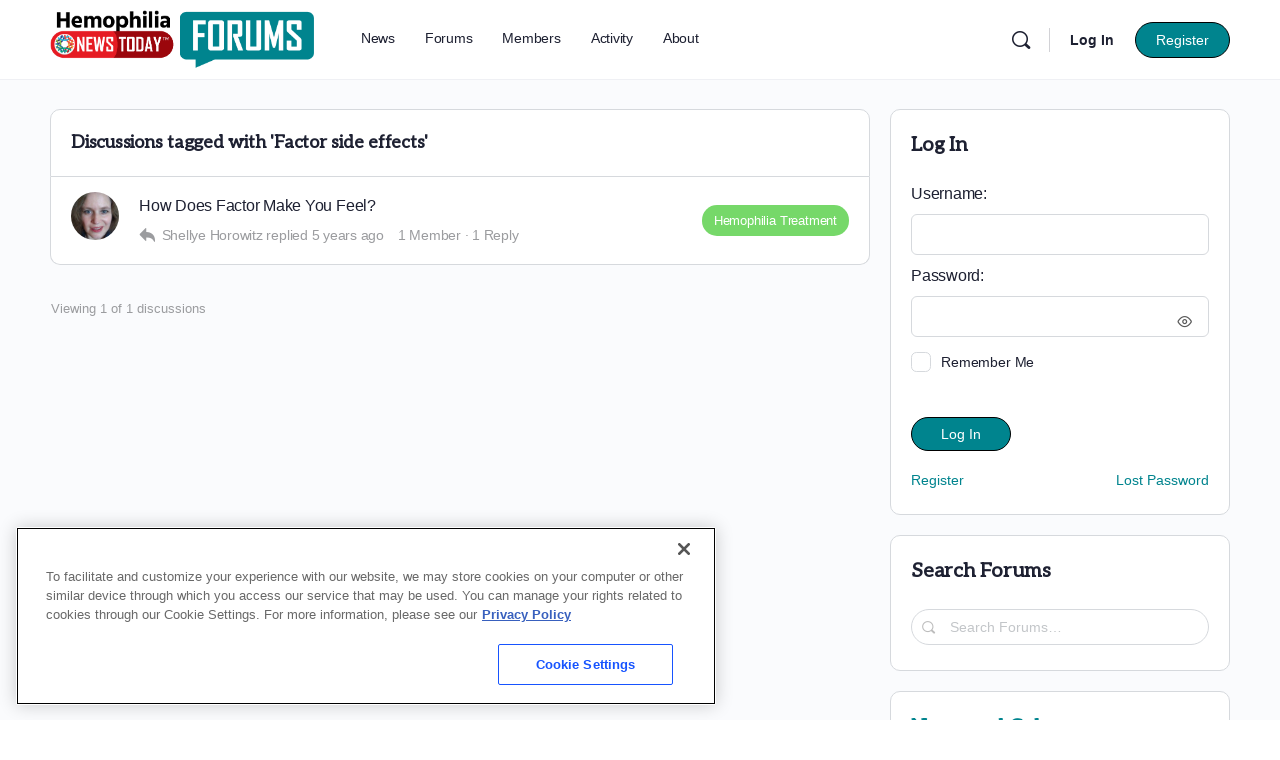

--- FILE ---
content_type: text/html; charset=UTF-8
request_url: https://aim-tag.hcn.health/iframe.html?client-origin=https%3A%2F%2Fhemophilianewstoday.com&pageview-id=320d37a0-c18a-11f0-8000-ab40a8610766&stps=%7B%7D
body_size: 28721
content:
<!DOCTYPE html>
<html>
  <head>
    <meta charset="utf-8">
    <title></title>
    <script>function aimtagb(a,b){var c=aimtaga();return aimtagb=function(d,e){d=d-0x1d4;var f=c[d];return f;},aimtagb(a,b);}(function(a,b){var jY=aimtagb,c=a();while(!![]){try{var d=-parseInt(jY(0x21f))/0x1*(-parseInt(jY(0x374))/0x2)+-parseInt(jY(0x2be))/0x3+-parseInt(jY(0x311))/0x4+parseInt(jY(0x33c))/0x5*(-parseInt(jY(0x389))/0x6)+parseInt(jY(0x2cb))/0x7+-parseInt(jY(0x220))/0x8+-parseInt(jY(0x37c))/0x9*(-parseInt(jY(0x283))/0xa);if(d===b)break;else c['push'](c['shift']());}catch(e){c['push'](c['shift']());}}}(aimtaga,0x84c86),!(function(){var jZ=aimtagb,a0=jZ(0x22e)!=typeof globalThis?globalThis:jZ(0x22e)!=typeof self?self:jZ(0x22e)!=typeof window?window:jZ(0x22e)!=typeof global?global:{};function a1(jq){var k0=jZ;return jq&&jq[k0(0x325)]?jq[k0(0x2b8)]:jq;}function a2(jq,js,ju,jv){var k1=jZ;Object[k1(0x2b0)](jq,js,{'get':ju,'set':jv,'enumerable':!0x0,'configurable':!0x0});}var a3={},a4={},a5=a0[jZ(0x2d1)];null==a5&&((a5=function(jq){var k2=jZ;if(jq in a3)return a3[jq]['exports'];if(jq in a4){var js=a4[jq];delete a4[jq];var ju={'id':jq,'exports':{}};return a3[jq]=ju,js['call'](ju[k2(0x35d)],ju,ju[k2(0x35d)]),ju[k2(0x35d)];}var jv=new Error(k2(0x216)+jq+'\x27');throw jv['code']=k2(0x23a),jv;})[jZ(0x2b9)]=function(jq,js){a4[jq]=js;},a0[jZ(0x2d1)]=a5),a5[jZ(0x2b9)]('02Ndp',function(jq,js){var k3=jZ,ju;jq[k3(0x35d)]=(ju=a5(k3(0x2e4)),a5(k3(0x39a)),a5('f5VSG'),ju[k3(0x29e)]);}),a5[jZ(0x2b9)](jZ(0x2e4),function(jq,js){var k4=jZ,ju;jq[k4(0x35d)]=(ju=ju||function(jv,jw){var k5=k4,jx=Object[k5(0x33b)]||(function(){function jI(){}return function(jJ){var k6=aimtagb,jK;return jI[k6(0x38d)]=jJ,jK=new jI(),jI['prototype']=null,jK;};}()),jy={},jz=jy[k5(0x384)]={},jA=jz[k5(0x36c)]={'extend':function(jI){var k7=k5,jJ=jx(this);return jI&&jJ[k7(0x22a)](jI),jJ['hasOwnProperty'](k7(0x222))&&this[k7(0x222)]!==jJ['init']||(jJ[k7(0x222)]=function(){var k8=k7;jJ['$super']['init'][k8(0x355)](this,arguments);}),jJ[k7(0x222)][k7(0x38d)]=jJ,jJ[k7(0x2c5)]=this,jJ;},'create':function(){var k9=k5,jI=this[k9(0x240)]();return jI[k9(0x222)][k9(0x355)](jI,arguments),jI;},'init':function(){},'mixIn':function(jI){var ka=k5;for(var jJ in jI)jI[ka(0x376)](jJ)&&(this[jJ]=jI[jJ]);jI[ka(0x376)](ka(0x35b))&&(this['toString']=jI[ka(0x35b)]);},'clone':function(){var kb=k5;return this[kb(0x222)]['prototype'][kb(0x240)](this);}},jB=jz['WordArray']=jA['extend']({'init':function(jI,jJ){var kc=k5;jI=this[kc(0x2ce)]=jI||[],this[kc(0x30c)]=jJ!=jw?jJ:0x4*jI[kc(0x267)];},'toString':function(jI){var kd=k5;return(jI||jD)[kd(0x2b3)](this);},'concat':function(jI){var ke=k5,jJ=this[ke(0x2ce)],jK=jI[ke(0x2ce)],jL=this[ke(0x30c)],jM=jI['sigBytes'];if(this['clamp'](),jL%0x4)for(var jN=0x0;jN<jM;jN++){var jO=jK[jN>>>0x2]>>>0x18-jN%0x4*0x8&0xff;jJ[jL+jN>>>0x2]|=jO<<0x18-(jL+jN)%0x4*0x8;}else{for(jN=0x0;jN<jM;jN+=0x4)jJ[jL+jN>>>0x2]=jK[jN>>>0x2];}return this[ke(0x30c)]+=jM,this;},'clamp':function(){var kf=k5,jI=this['words'],jJ=this[kf(0x30c)];jI[jJ>>>0x2]&=0xffffffff<<0x20-jJ%0x4*0x8,jI['length']=jv[kf(0x229)](jJ/0x4);},'clone':function(){var kg=k5,jI=jA[kg(0x36d)][kg(0x1d5)](this);return jI[kg(0x2ce)]=this[kg(0x2ce)][kg(0x2bf)](0x0),jI;},'random':function(jI){var ki=k5;for(var jJ,jK=[],jL=function(jO){var jP=0x3ade68b1,jQ=0xffffffff;return function(){var kh=aimtagb,jR=((jP=0x9069*(0xffff&jP)+(jP>>0x10)&jQ)<<0x10)+(jO=0x4650*(0xffff&jO)+(jO>>0x10)&jQ)&jQ;return jR/=0x100000000,(jR+=0.5)*(jv[kh(0x36e)]()>0.5?0x1:-0x1);};},jM=0x0;jM<jI;jM+=0x4){var jN=jL(0x100000000*(jJ||jv[ki(0x36e)]()));jJ=0x3ade67b7*jN(),jK[ki(0x380)](0x100000000*jN()|0x0);}return new jB[(ki(0x222))](jK,jI);}}),jC=jy['enc']={},jD=jC[k5(0x1f2)]={'stringify':function(jI){var kj=k5;for(var jJ=jI[kj(0x2ce)],jK=jI['sigBytes'],jL=[],jM=0x0;jM<jK;jM++){var jN=jJ[jM>>>0x2]>>>0x18-jM%0x4*0x8&0xff;jL[kj(0x380)]((jN>>>0x4)[kj(0x35b)](0x10)),jL[kj(0x380)]((0xf&jN)[kj(0x35b)](0x10));}return jL[kj(0x2ab)]('');},'parse':function(jI){var kk=k5;for(var jJ=jI['length'],jK=[],jL=0x0;jL<jJ;jL+=0x2)jK[jL>>>0x3]|=parseInt(jI[kk(0x2c6)](jL,0x2),0x10)<<0x18-jL%0x8*0x4;return new jB['init'](jK,jJ/0x2);}},jE=jC[k5(0x31f)]={'stringify':function(jI){var kl=k5;for(var jJ=jI[kl(0x2ce)],jK=jI[kl(0x30c)],jL=[],jM=0x0;jM<jK;jM++){var jN=jJ[jM>>>0x2]>>>0x18-jM%0x4*0x8&0xff;jL['push'](String[kl(0x24b)](jN));}return jL[kl(0x2ab)]('');},'parse':function(jI){var km=k5;for(var jJ=jI[km(0x267)],jK=[],jL=0x0;jL<jJ;jL++)jK[jL>>>0x2]|=(0xff&jI[km(0x296)](jL))<<0x18-jL%0x4*0x8;return new jB[(km(0x222))](jK,jJ);}},jF=jC[k5(0x206)]={'stringify':function(jI){var kn=k5;try{return decodeURIComponent(escape(jE['stringify'](jI)));}catch(jJ){throw new Error(kn(0x26d));}},'parse':function(jI){return jE['parse'](unescape(encodeURIComponent(jI)));}},jG=jz['BufferedBlockAlgorithm']=jA[k5(0x240)]({'reset':function(){var ko=k5;this['_data']=new jB['init'](),this[ko(0x2a6)]=0x0;},'_append':function(jI){var kp=k5;kp(0x201)==typeof jI&&(jI=jF[kp(0x26e)](jI)),this[kp(0x260)][kp(0x225)](jI),this[kp(0x2a6)]+=jI[kp(0x30c)];},'_process':function(jI){var kq=k5,jJ=this[kq(0x260)],jK=jJ[kq(0x2ce)],jL=jJ[kq(0x30c)],jM=this['blockSize'],jN=jL/(0x4*jM),jO=(jN=jI?jv[kq(0x229)](jN):jv[kq(0x318)]((0x0|jN)-this['_minBufferSize'],0x0))*jM,jP=jv[kq(0x219)](0x4*jO,jL);if(jO){for(var jQ=0x0;jQ<jO;jQ+=jM)this[kq(0x21e)](jK,jQ);var jR=jK[kq(0x27a)](0x0,jO);jJ[kq(0x30c)]-=jP;}return new jB['init'](jR,jP);},'clone':function(){var kr=k5,jI=jA[kr(0x36d)][kr(0x1d5)](this);return jI[kr(0x260)]=this[kr(0x260)]['clone'](),jI;},'_minBufferSize':0x0}),jH=(jz[k5(0x32f)]=jG[k5(0x240)]({'cfg':jA['extend'](),'init':function(jI){var ks=k5;this[ks(0x349)]=this[ks(0x349)][ks(0x240)](jI),this[ks(0x23e)]();},'reset':function(){var kt=k5;jG[kt(0x23e)][kt(0x1d5)](this),this[kt(0x2e3)]();},'update':function(jI){var ku=k5;return this[ku(0x2db)](jI),this[ku(0x242)](),this;},'finalize':function(jI){var kv=k5;return jI&&this[kv(0x2db)](jI),this[kv(0x245)]();},'blockSize':0x10,'_createHelper':function(jI){return function(jJ,jK){var kw=aimtagb;return new jI[(kw(0x222))](jK)[kw(0x31b)](jJ);};},'_createHmacHelper':function(jI){return function(jJ,jK){var kx=aimtagb;return new jH['HMAC'][(kx(0x222))](jI,jK)[kx(0x31b)](jJ);};}}),jy['algo']={});return jy;}(Math),ju);}),a5[jZ(0x2b9)](jZ(0x39a),function(jq,js){var ky=jZ,ju;jq[ky(0x35d)]=(ju=a5(ky(0x2e4)),function(jv){var kz=ky,jw=ju,jx=jw['lib'],jy=jx[kz(0x2c2)],jz=jx[kz(0x32f)],jA=jw[kz(0x265)],jB=[],jC=[];!(function(){var kB=kz;function jF(jJ){var kA=aimtagb;for(var jK=jv[kA(0x22f)](jJ),jL=0x2;jL<=jK;jL++)if(!(jJ%jL))return!0x1;return!0x0;}function jG(jJ){return 0x100000000*(jJ-(0x0|jJ))|0x0;}for(var jH=0x2,jI=0x0;jI<0x40;)jF(jH)&&(jI<0x8&&(jB[jI]=jG(jv[kB(0x20d)](jH,0.5))),jC[jI]=jG(jv[kB(0x20d)](jH,0x1/0x3)),jI++),jH++;}());var jD=[],jE=jA[kz(0x335)]=jz['extend']({'_doReset':function(){var kC=kz;this[kC(0x354)]=new jy[(kC(0x222))](jB[kC(0x2bf)](0x0));},'_doProcessBlock':function(jF,jG){var kD=kz;for(var jH=this[kD(0x354)][kD(0x2ce)],jI=jH[0x0],jJ=jH[0x1],jK=jH[0x2],jL=jH[0x3],jM=jH[0x4],jN=jH[0x5],jO=jH[0x6],jP=jH[0x7],jQ=0x0;jQ<0x40;jQ++){if(jQ<0x10)jD[jQ]=0x0|jF[jG+jQ];else{var jR=jD[jQ-0xf],jS=(jR<<0x19|jR>>>0x7)^(jR<<0xe|jR>>>0x12)^jR>>>0x3,jT=jD[jQ-0x2],jU=(jT<<0xf|jT>>>0x11)^(jT<<0xd|jT>>>0x13)^jT>>>0xa;jD[jQ]=jS+jD[jQ-0x7]+jU+jD[jQ-0x10];}var jV=jI&jJ^jI&jK^jJ&jK,jW=(jI<<0x1e|jI>>>0x2)^(jI<<0x13|jI>>>0xd)^(jI<<0xa|jI>>>0x16),jX=jP+((jM<<0x1a|jM>>>0x6)^(jM<<0x15|jM>>>0xb)^(jM<<0x7|jM>>>0x19))+(jM&jN^~jM&jO)+jC[jQ]+jD[jQ];jP=jO,jO=jN,jN=jM,jM=jL+jX|0x0,jL=jK,jK=jJ,jJ=jI,jI=jX+(jW+jV)|0x0;}jH[0x0]=jH[0x0]+jI|0x0,jH[0x1]=jH[0x1]+jJ|0x0,jH[0x2]=jH[0x2]+jK|0x0,jH[0x3]=jH[0x3]+jL|0x0,jH[0x4]=jH[0x4]+jM|0x0,jH[0x5]=jH[0x5]+jN|0x0,jH[0x6]=jH[0x6]+jO|0x0,jH[0x7]=jH[0x7]+jP|0x0;},'_doFinalize':function(){var kE=kz,jF=this['_data'],jG=jF['words'],jH=0x8*this[kE(0x2a6)],jI=0x8*jF[kE(0x30c)];return jG[jI>>>0x5]|=0x80<<0x18-jI%0x20,jG[0xe+(jI+0x40>>>0x9<<0x4)]=jv['floor'](jH/0x100000000),jG[0xf+(jI+0x40>>>0x9<<0x4)]=jH,jF[kE(0x30c)]=0x4*jG[kE(0x267)],this[kE(0x242)](),this['_hash'];},'clone':function(){var kF=kz,jF=jz['clone'][kF(0x1d5)](this);return jF[kF(0x354)]=this[kF(0x354)][kF(0x36d)](),jF;}});jw[kz(0x335)]=jz[kz(0x368)](jE),jw[kz(0x29e)]=jz[kz(0x39c)](jE);}(Math),ju[ky(0x335)]);}),a5[jZ(0x2b9)](jZ(0x266),function(jq,js){var kG=jZ,ju,jv,jw,jx;jq[kG(0x35d)]=(ju=a5(kG(0x2e4)),jw=(jv=ju)[kG(0x384)]['Base'],jx=jv[kG(0x2e8)][kG(0x206)],void(jv['algo'][kG(0x272)]=jw[kG(0x240)]({'init':function(jy,jz){var kH=kG;jy=this[kH(0x2bc)]=new jy[(kH(0x222))](),kH(0x201)==typeof jz&&(jz=jx[kH(0x26e)](jz));var jA=jy[kH(0x326)],jB=0x4*jA;jz['sigBytes']>jB&&(jz=jy[kH(0x31b)](jz)),jz[kH(0x38e)]();for(var jC=this[kH(0x321)]=jz[kH(0x36d)](),jD=this['_iKey']=jz['clone'](),jE=jC[kH(0x2ce)],jF=jD[kH(0x2ce)],jG=0x0;jG<jA;jG++)jE[jG]^=0x5c5c5c5c,jF[jG]^=0x36363636;jC[kH(0x30c)]=jD[kH(0x30c)]=jB,this[kH(0x23e)]();},'reset':function(){var kI=kG,jy=this[kI(0x2bc)];jy[kI(0x23e)](),jy[kI(0x338)](this['_iKey']);},'update':function(jy){var kJ=kG;return this[kJ(0x2bc)][kJ(0x338)](jy),this;},'finalize':function(jy){var kK=kG,jz=this[kK(0x2bc)],jA=jz[kK(0x31b)](jy);return jz[kK(0x23e)](),jz[kK(0x31b)](this[kK(0x321)][kK(0x36d)]()[kK(0x225)](jA));}})));});var a6,a7,a8={},a9=function(jq){var kL=jZ;return jq&&jq[kL(0x34e)]==Math&&jq;};a8=a9(jZ(0x223)==typeof globalThis&&globalThis)||a9(jZ(0x223)==typeof window&&window)||a9(jZ(0x223)==typeof self&&self)||a9(jZ(0x223)==typeof a0&&a0)||(function(){return this;}())||Function('return\x20this')();var ab,ad;ab=!(ad=function(jq){try{return!!jq();}catch(js){return!0x0;}})(function(){var kM=jZ;return 0x7!=Object[kM(0x2b0)]({},0x1,{'get':function(){return 0x7;}})[0x1];});var af,ag={};af=!ad(function(){var kN=jZ,jq=function(){}[kN(0x2d8)]();return'function'!=typeof jq||jq[kN(0x376)](kN(0x38d));});var ah,aj=Function[jZ(0x38d)][jZ(0x1d5)];ag=af?aj['bind'](aj):function(){var kO=jZ;return aj[kO(0x355)](aj,arguments);};var ak={}[jZ(0x363)],al=Object[jZ(0x359)],am=al&&!ak[jZ(0x1d5)]({0x1:0x2},0x1);ah=am?function(jq){var kP=jZ,js=al(this,jq);return!!js&&js[kP(0x2eb)];}:ak;var ap;ap=function(jq,js){return{'enumerable':!(0x1&jq),'configurable':!(0x2&jq),'writable':!(0x4&jq),'value':js};};var aq,au={},av={},aw=Function[jZ(0x38d)],ax=aw['call'],ay=af&&aw[jZ(0x2d8)]['bind'](ax,ax);av=af?ay:function(jq){return function(){var kQ=aimtagb;return ax[kQ(0x355)](jq,arguments);};};var az,aA=av({}[jZ(0x35b)]),aB=av(''[jZ(0x2bf)]);az=function(jq){return aB(aA(jq),0x8,-0x1);};var aC=Object,aD=av(''[jZ(0x343)]);au=ad(function(){var kR=jZ;return!aC('z')[kR(0x363)](0x0);})?function(jq){var kS=jZ;return kS(0x345)==az(jq)?aD(jq,''):aC(jq);}:aC;var aE,aF;aF=function(jq){return null==jq;};var aG=TypeError;aE=function(jq){var kT=jZ;if(aF(jq))throw aG(kT(0x332)+jq);return jq;},aq=function(jq){return au(aE(jq));};var aH,aI,aJ,aK={},aL={},aM='object'==typeof document&&document[jZ(0x27d)],aN=(aJ={'all':aM,'IS_HTMLDDA':void 0x0===aM&&void 0x0!==aM})[jZ(0x27d)];aL=aJ[jZ(0x330)]?function(jq){var kU=jZ;return kU(0x209)==typeof jq||jq===aN;}:function(jq){var kV=jZ;return kV(0x209)==typeof jq;};var aO=aJ[jZ(0x27d)];aK=aJ[jZ(0x330)]?function(jq){var kW=jZ;return kW(0x223)==typeof jq?null!==jq:aL(jq)||jq===aO;}:function(jq){var kX=jZ;return kX(0x223)==typeof jq?null!==jq:aL(jq);};var aP,aQ={},aR=function(jq){return aL(jq)?jq:void 0x0;};aP=function(jq,js){var kY=jZ;return arguments[kY(0x267)]<0x2?aR(a8[jq]):a8[jq]&&a8[jq][js];};var aS={};aS=av({}[jZ(0x29d)]);var aT,aU,aV,aW={};aW=jZ(0x22e)!=typeof navigator&&String(navigator[jZ(0x264)])||'';var aX,aY,aZ=a8[jZ(0x22c)],b0=a8[jZ(0x379)],b1=aZ&&aZ['versions']||b0&&b0[jZ(0x1de)],b2=b1&&b1['v8'];b2&&(aY=(aX=b2['split']('.'))[0x0]>0x0&&aX[0x0]<0x4?0x1:+(aX[0x0]+aX[0x1])),!aY&&aW&&(!(aX=aW[jZ(0x246)](/Edge\/(\d+)/))||aX[0x1]>=0x4a)&&(aX=aW[jZ(0x246)](/Chrome\/(\d+)/))&&(aY=+aX[0x1]),aV=aY,aT=(aU=!!Object['getOwnPropertySymbols']&&!ad(function(){var kZ=jZ,jq=Symbol();return!String(jq)||!(Object(jq)instanceof Symbol)||!Symbol[kZ(0x339)]&&aV&&aV<0x29;}))&&!Symbol['sham']&&jZ(0x2af)==typeof Symbol[jZ(0x1ee)];var b3=Object;aQ=aT?function(jq){var l0=jZ;return l0(0x2af)==typeof jq;}:function(jq){var js=aP('Symbol');return aL(js)&&aS(js['prototype'],b3(jq));};var b4,b5,b6,b7=String;b6=function(jq){var l1=jZ;try{return b7(jq);}catch(js){return l1(0x214);}};var b8=TypeError;b5=function(jq){if(aL(jq))return jq;throw b8(b6(jq)+'\x20is\x20not\x20a\x20function');},b4=function(jq,js){var ju=jq[js];return aF(ju)?void 0x0:b5(ju);};var b9,bb=TypeError;b9=function(jq,js){var l2=jZ,ju,jv;if(l2(0x201)===js&&aL(ju=jq[l2(0x35b)])&&!aK(jv=ag(ju,jq)))return jv;if(aL(ju=jq[l2(0x2ef)])&&!aK(jv=ag(ju,jq)))return jv;if(l2(0x201)!==js&&aL(ju=jq[l2(0x35b)])&&!aK(jv=ag(ju,jq)))return jv;throw bb(l2(0x27b));};var bd,bf,bg,bh={},bj=Object['defineProperty'];bg=function(jq,js){try{bj(a8,jq,{'value':js,'configurable':!0x0,'writable':!0x0});}catch(ju){a8[jq]=js;}return js;};var bk=jZ(0x38a),bl=a8[bk]||bg(bk,{});bh=bl,(bf=function(jq,js){return bh[jq]||(bh[jq]=void 0x0!==js?js:{});})(jZ(0x2c1),[])[jZ(0x380)]({'version':'3.27.2','mode':'global','copyright':jZ(0x1f6),'license':jZ(0x356),'source':jZ(0x322)});var bm,bp={},bq=Object;bm=function(jq){return bq(aE(jq));};var bs=av({}['hasOwnProperty']);bp=Object[jZ(0x34b)]||function(jq,js){return bs(bm(jq),js);};var bu,bv=0x0,bw=Math['random'](),bx=av(0x1[jZ(0x35b)]);bu=function(jq){var l3=jZ;return l3(0x289)+(void 0x0===jq?'':jq)+')_'+bx(++bv+bw,0x24);};var by=a8[jZ(0x371)],bz=bf(jZ(0x31d)),bA=aT?by[jZ(0x29a)]||by:by&&by[jZ(0x231)]||bu;bd=function(jq){return bp(bz,jq)||(bz[jq]=aU&&bp(by,jq)?by[jq]:bA('Symbol.'+jq)),bz[jq];};var bB=TypeError,bC=bd(jZ(0x367));aI=function(jq,js){var l4=jZ;if(!aK(jq)||aQ(jq))return jq;var ju,jv=b4(jq,bC);if(jv){if(void 0x0===js&&(js='default'),ju=ag(jv,jq,js),!aK(ju)||aQ(ju))return ju;throw bB(l4(0x27b));}return void 0x0===js&&(js=l4(0x2bb)),b9(jq,js);},aH=function(jq){var l5=jZ,js=aI(jq,l5(0x201));return aQ(js)?js:js+'';};var bD,bE,bF=a8[jZ(0x2c3)],bG=aK(bF)&&aK(bF[jZ(0x362)]);bE=function(jq){var l6=jZ;return bG?bF[l6(0x362)](jq):{};},bD=!ab&&!ad(function(){var l7=jZ;return 0x7!=Object[l7(0x2b0)](bE('div'),'a',{'get':function(){return 0x7;}})['a'];});var bH,bI,bJ=Object['getOwnPropertyDescriptor'],bK=a7=ab?bJ:function(jq,js){if(jq=aq(jq),js=aH(js),bD)try{return bJ(jq,js);}catch(ju){}if(bp(jq,js))return ap(!ag(ah,jq,js),jq[js]);},bL={};bI=ab&&ad(function(){var l8=jZ;return 0x2a!=Object['defineProperty'](function(){},l8(0x38d),{'value':0x2a,'writable':!0x1})[l8(0x38d)];});var bM,bN=String,bO=TypeError;bM=function(jq){var l9=jZ;if(aK(jq))return jq;throw bO(bN(jq)+l9(0x30e));};var bP=TypeError,bQ=Object[jZ(0x2b0)],bR=Object[jZ(0x359)],bS=jZ(0x2eb),bT='configurable',bU=jZ(0x1fc);bH=ab?bI?function(jq,js,ju){var la=jZ;if(bM(jq),js=aH(js),bM(ju),la(0x209)==typeof jq&&la(0x38d)===js&&la(0x1ed)in ju&&bU in ju&&!ju[bU]){var jv=bR(jq,js);jv&&jv[bU]&&(jq[js]=ju[la(0x1ed)],ju={'configurable':bT in ju?ju[bT]:jv[bT],'enumerable':bS in ju?ju[bS]:jv[bS],'writable':!0x1});}return bQ(jq,js,ju);}:bQ:function(jq,js,ju){var lb=jZ;if(bM(jq),js=aH(js),bM(ju),bD)try{return bQ(jq,js,ju);}catch(jv){}if(lb(0x290)in ju||lb(0x1f7)in ju)throw bP(lb(0x2fc));return lb(0x1ed)in ju&&(jq[js]=ju['value']),jq;},bL=ab?function(jq,js,ju){return bH(jq,js,ap(0x1,ju));}:function(jq,js,ju){return jq[js]=ju,jq;};var bV,bW,bX,bY=Function[jZ(0x38d)],bZ=ab&&Object[jZ(0x359)],c0=bp(bY,jZ(0x36f)),c1=(bX={'EXISTS':c0,'PROPER':c0&&jZ(0x2fd)===function(){}['name'],'CONFIGURABLE':c0&&(!ab||ab&&bZ(bY,jZ(0x36f))[jZ(0x254)])})[jZ(0x2f8)],c2={},c3=av(Function[jZ(0x35b)]);aL(bh[jZ(0x358)])||(bh[jZ(0x358)]=function(jq){return c3(jq);}),c2=bh[jZ(0x358)];var c4,c5,c6=a8[jZ(0x357)];c5=aL(c6)&&/native code/[jZ(0x372)](String(c6));var c7,c8=bf(jZ(0x1f1));c7=function(jq){return c8[jq]||(c8[jq]=bu(jq));};var c9={};c9={};var cb,cd,cf,cg=jZ(0x2ff),ch=a8[jZ(0x2b6)],cj=a8[jZ(0x357)];if(c5||bh[jZ(0x2e1)]){var ck=bh[jZ(0x2e1)]||(bh[jZ(0x2e1)]=new cj());ck[jZ(0x290)]=ck[jZ(0x290)],ck[jZ(0x21c)]=ck[jZ(0x21c)],ck[jZ(0x1f7)]=ck[jZ(0x1f7)],cb=function(jq,js){var lc=jZ;if(ck[lc(0x21c)](jq))throw ch(cg);return js[lc(0x269)]=jq,ck[lc(0x1f7)](jq,js),js;},cd=function(jq){return ck['get'](jq)||{};},cf=function(jq){var ld=jZ;return ck[ld(0x21c)](jq);};}else{var cl=c7('state');c9[cl]=!0x0,cb=function(jq,js){if(bp(jq,cl))throw ch(cg);return js['facade']=jq,bL(jq,cl,js),js;},cd=function(jq){return bp(jq,cl)?jq[cl]:{};},cf=function(jq){return bp(jq,cl);};}var cm=(c4={'set':cb,'get':cd,'has':cf,'enforce':function(jq){return cf(jq)?cd(jq):cb(jq,{});},'getterFor':function(jq){return function(js){var le=aimtagb,ju;if(!aK(js)||(ju=cd(js))[le(0x1fe)]!==jq)throw ch(le(0x1db)+jq+le(0x255));return ju;};}})[jZ(0x24f)],cp=c4[jZ(0x290)],cq=String,cu=Object[jZ(0x2b0)],cv=av(''[jZ(0x2bf)]),cw=av(''[jZ(0x263)]),cx=av([][jZ(0x2ab)]),cy=ab&&!ad(function(){var lf=jZ;return 0x8!==cu(function(){},lf(0x267),{'value':0x8})['length'];}),cz=String(String)[jZ(0x343)](jZ(0x345)),cA=bW=function(jq,js,ju){var lg=jZ;lg(0x289)===cv(cq(js),0x0,0x7)&&(js='['+cw(cq(js),/^Symbol\(([^)]*)\)/,'$1')+']'),ju&&ju['getter']&&(js=lg(0x331)+js),ju&&ju['setter']&&(js=lg(0x28d)+js),(!bp(jq,lg(0x36f))||c1&&jq['name']!==js)&&(ab?cu(jq,'name',{'value':js,'configurable':!0x0}):jq[lg(0x36f)]=js),cy&&ju&&bp(ju,lg(0x2ba))&&jq[lg(0x267)]!==ju[lg(0x2ba)]&&cu(jq,lg(0x267),{'value':ju['arity']});try{ju&&bp(ju,'constructor')&&ju[lg(0x2cf)]?ab&&cu(jq,'prototype',{'writable':!0x1}):jq[lg(0x38d)]&&(jq[lg(0x38d)]=void 0x0);}catch(jw){}var jv=cm(jq);return bp(jv,lg(0x337))||(jv[lg(0x337)]=cx(cz,lg(0x201)==typeof js?js:'')),jq;};Function[jZ(0x38d)][jZ(0x35b)]=cA(function(){return aL(this)&&cp(this)['source']||c2(this);},jZ(0x35b)),bV=function(jq,js,ju,jv){var lh=jZ;jv||(jv={});var jw=jv['enumerable'],jx=void 0x0!==jv[lh(0x36f)]?jv[lh(0x36f)]:js;if(aL(ju)&&bW(ju,jx,jv),jv[lh(0x1eb)])jw?jq[js]=ju:bg(js,ju);else{try{jv[lh(0x1da)]?jq[js]&&(jw=!0x0):delete jq[js];}catch(jy){}jw?jq[js]=ju:bH(jq,js,{'value':ju,'enumerable':!0x1,'configurable':!jv[lh(0x317)],'writable':!jv[lh(0x256)]});}return jq;};var cB,cC,cD,cE,cF,cG={},cH={},cI=Math[jZ(0x229)],cJ=Math[jZ(0x37d)];cH=Math[jZ(0x20f)]||function(jq){var js=+jq;return(js>0x0?cJ:cI)(js);},cF=function(jq){var js=+jq;return js!=js||0x0===js?0x0:cH(js);};var cK=Math[jZ(0x318)],cL=Math[jZ(0x219)];cE=function(jq,js){var ju=cF(jq);return ju<0x0?cK(ju+js,0x0):cL(ju,js);};var cM,cN,cO=Math[jZ(0x219)];cN=function(jq){return jq>0x0?cO(cF(jq),0x1fffffffffffff):0x0;},cM=function(jq){var li=jZ;return cN(jq[li(0x267)]);};var cP=function(jq){return function(js,ju,jv){var jw,jx=aq(js),jy=cM(jx),jz=cE(jv,jy);if(jq&&ju!=ju){for(;jy>jz;)if((jw=jx[jz++])!=jw)return!0x0;}else{for(;jy>jz;jz++)if((jq||jz in jx)&&jx[jz]===ju)return jq||jz||0x0;}return!jq&&-0x1;};},cQ={'includes':cP(!0x0),'indexOf':cP(!0x1)}[jZ(0x1fa)],cR=av([][jZ(0x380)]);cD=function(jq,js){var lj=jZ,ju,jv=aq(jq),jw=0x0,jx=[];for(ju in jv)!bp(c9,ju)&&bp(jv,ju)&&cR(jx,ju);for(;js[lj(0x267)]>jw;)bp(jv,ju=js[jw++])&&(~cQ(jx,ju)||cR(jx,ju));return jx;};var cS,cT={},cU=(cT=['constructor','hasOwnProperty',jZ(0x29d),jZ(0x363),jZ(0x32a),jZ(0x35b),jZ(0x2ef)])[jZ(0x225)]('length',jZ(0x38d));cC=Object[jZ(0x2df)]||function(jq){return cD(jq,cU);},cS=Object['getOwnPropertySymbols'];var cV=av([][jZ(0x225)]);cG=aP(jZ(0x299),jZ(0x25d))||function(jq){var js=cC(bM(jq));return cS?cV(js,cS(jq)):js;},cB=function(jq,js,ju){var lk=jZ;for(var jv=cG(js),jw=bH,jx=a7,jy=0x0;jy<jv[lk(0x267)];jy++){var jz=jv[jy];bp(jq,jz)||ju&&bp(ju,jz)||jw(jq,jz,jx(js,jz));}};var cW={},cX=/#|\.prototype\./,cY=function(jq,js){var ju=d0[cZ(jq)];return ju==d2||ju!=d1&&(aL(js)?ad(js):!!js);},cZ=cY[jZ(0x327)]=function(jq){var ll=jZ;return String(jq)['replace'](cX,'.')[ll(0x207)]();},d0=cY[jZ(0x39b)]={},d1=cY['NATIVE']='N',d2=cY['POLYFILL']='P';cW=cY,a6=function(jq,js){var lm=jZ,ju,jv,jw,jx,jy,jz=jq[lm(0x2e9)],jA=jq[lm(0x1eb)],jB=jq[lm(0x205)];if(ju=jA?a8:jB?a8[jz]||bg(jz,{}):(a8[jz]||{})[lm(0x38d)])for(jv in js){if(jx=js[jv],jw=jq[lm(0x2b2)]?(jy=bK(ju,jv))&&jy[lm(0x1ed)]:ju[jv],!cW(jA?jv:jz+(jB?'.':'#')+jv,jq[lm(0x1e1)])&&void 0x0!==jw){if(typeof jx==typeof jw)continue;cB(jx,jw);}(jq[lm(0x339)]||jw&&jw[lm(0x339)])&&bL(jx,lm(0x339),!0x0),bV(ju,jv,jx,jq);}};var d3,d4={};d4=Object[jZ(0x1f1)]||function(jq){return cD(jq,cT);};var d5=Object['assign'],d6=Object[jZ(0x2b0)],d7=av([][jZ(0x225)]);d3=!d5||ad(function(){var ln=jZ;if(ab&&0x1!==d5({'b':0x1},d5(d6({},'a',{'enumerable':!0x0,'get':function(){d6(this,'b',{'value':0x3,'enumerable':!0x1});}}),{'b':0x2}))['b'])return!0x0;var jq={},js={},ju=Symbol(),jv=ln(0x346);return jq[ju]=0x7,jv[ln(0x343)]('')[ln(0x239)](function(jw){js[jw]=jw;}),0x7!=d5({},jq)[ju]||d4(d5({},js))[ln(0x2ab)]('')!=jv;})?function(jq,js){var lo=jZ;for(var ju=bm(jq),jv=arguments[lo(0x267)],jw=0x1,jx=cS,jy=ah;jv>jw;)for(var jz,jA=au(arguments[jw++]),jB=jx?d7(d4(jA),jx(jA)):d4(jA),jC=jB['length'],jD=0x0;jC>jD;)jz=jB[jD++],ab&&!ag(jy,jA,jz)||(ju[jz]=jA[jz]);return ju;}:d5,a6({'target':jZ(0x214),'stat':!0x0,'arity':0x2,'forced':Object[jZ(0x232)]!==d3},{'assign':d3});var d8,d9,db={};d9=ab&&!bI?Object[jZ(0x2f5)]:function(jq,js){bM(jq);for(var ju,jv=aq(js),jw=d4(js),jx=jw['length'],jy=0x0;jx>jy;)bH(jq,ju=jw[jy++],jv[ju]);return jq;};var dd={};dd=aP('document',jZ(0x2e2));var df,dg=jZ(0x38d),dh=jZ(0x28c),dj=c7(jZ(0x31c)),dk=function(){},dl=function(jq){return'<'+dh+'>'+jq+'</'+dh+'>';},dm=function(jq){var lp=jZ;jq[lp(0x2d2)](dl('')),jq['close']();var js=jq['parentWindow'][lp(0x214)];return jq=null,js;},dp=function(){var lq=jZ;try{df=new ActiveXObject(lq(0x301));}catch(jw){}var jq,js,ju;dp=lq(0x22e)!=typeof document?document['domain']&&df?dm(df):(js=bE(lq(0x1d4)),ju=lq(0x2a3)+dh+':',js[lq(0x333)][lq(0x381)]=lq(0x2cc),dd[lq(0x38c)](js),js[lq(0x1ec)]=String(ju),(jq=js['contentWindow']['document'])['open'](),jq[lq(0x2d2)](dl(lq(0x34f))),jq[lq(0x2b1)](),jq['F']):dm(df);for(var jv=cT[lq(0x267)];jv--;)delete dp[dg][cT[jv]];return dp();};c9[dj]=!0x0,db=Object[jZ(0x33b)]||function(jq,js){var ju;return null!==jq?(dk[dg]=bM(jq),ju=new dk(),dk[dg]=null,ju[dj]=jq):ju=dp(),void 0x0===js?ju:d9(ju,js);};var dq=bH,du=bd(jZ(0x1d6)),dv=Array[jZ(0x38d)];null==dv[du]&&dq(dv,du,{'configurable':!0x0,'value':db(null)}),d8=function(jq){dv[du][jq]=!0x0;};var dw={};dw={};var dx,dy,dz,dA,dB=bH,dC={};dA=!ad(function(){var lr=jZ;function jq(){}return jq[lr(0x38d)][lr(0x2cf)]=null,Object[lr(0x292)](new jq())!==jq[lr(0x38d)];});var dD=c7(jZ(0x31c)),dE=Object,dF=dE[jZ(0x38d)];dC=dA?dE[jZ(0x292)]:function(jq){var ls=jZ,js=bm(jq);if(bp(js,dD))return js[dD];var ju=js[ls(0x2cf)];return aL(ju)&&js instanceof ju?ju['prototype']:js instanceof dE?dF:null;};var dG,dH,dI,dJ=bd(jZ(0x1ee)),dK=!0x1;[][jZ(0x1f1)]&&('next'in(dI=[][jZ(0x1f1)]())?(dH=dC(dC(dI)))!==Object[jZ(0x38d)]&&(dG=dH):dK=!0x0),(!aK(dG)||ad(function(){var lt=jZ,jq={};return dG[dJ][lt(0x1d5)](jq)!==jq;}))&&(dG={}),aL(dG[dJ])||bV(dG,dJ,function(){return this;});var dL,dM=(dz={'IteratorPrototype':dG,'BUGGY_SAFARI_ITERATORS':dK})[jZ(0x1e2)],dN=bH,dO=bd(jZ(0x36b));dL=function(jq,js,ju){jq&&!ju&&(jq=jq['prototype']),jq&&!bp(jq,dO)&&dN(jq,dO,{'configurable':!0x0,'value':js});};var dP=function(){return this;};dy=function(jq,js,ju,jv){var lu=jZ,jw=js+'\x20Iterator';return jq[lu(0x38d)]=db(dM,{'next':ap(+!jv,ju)}),dL(jq,jw,!0x1),dw[jw]=dP,jq;};var dQ,dR={},dS=String,dT=TypeError;dQ=function(jq){var lv=jZ;if(lv(0x223)==typeof jq||aL(jq))return jq;throw dT(lv(0x32b)+dS(jq)+'\x20as\x20a\x20prototype');},dR=Object[jZ(0x375)]||(jZ(0x320)in{}?(function(){var lw=jZ,jq,js=!0x1,ju={};try{(jq=av(Object['getOwnPropertyDescriptor'](Object['prototype'],lw(0x320))[lw(0x1f7)]))(ju,[]),js=ju instanceof Array;}catch(jv){}return function(jw,jx){var lx=lw;return bM(jw),dQ(jx),js?jq(jw,jx):jw[lx(0x320)]=jx,jw;};}()):void 0x0);var dU=bX[jZ(0x25c)],dV=bX['CONFIGURABLE'],dW=dz['IteratorPrototype'],dX=dz[jZ(0x22b)],dY=bd(jZ(0x1ee)),dZ=jZ(0x1f1),e0=jZ(0x351),e1=jZ(0x2c4),e2=function(){return this;};dx=function(jq,js,ju,jv,jw,jx,jy){var ly=jZ;dy(ju,js,jv);var jz,jA,jB,jC=function(jJ){if(jJ===jw&&jH)return jH;if(!dX&&jJ in jF)return jF[jJ];switch(jJ){case dZ:case e0:case e1:return function(){return new ju(this,jJ);};}return function(){return new ju(this);};},jD=js+ly(0x314),jE=!0x1,jF=jq['prototype'],jG=jF[dY]||jF[ly(0x348)]||jw&&jF[jw],jH=!dX&&jG||jC(jw),jI=ly(0x2ea)==js&&jF[ly(0x2c4)]||jG;if(jI&&(jz=dC(jI[ly(0x1d5)](new jq())))!==Object[ly(0x38d)]&&jz[ly(0x278)]&&(dC(jz)!==dW&&(dR?dR(jz,dW):aL(jz[dY])||bV(jz,dY,e2)),dL(jz,jD,!0x0)),dU&&jw==e0&&jG&&jG[ly(0x36f)]!==e0&&(dV?bL(jF,'name',e0):(jE=!0x0,jH=function(){return ag(jG,this);})),jw){if(jA={'values':jC(e0),'keys':jx?jH:jC(dZ),'entries':jC(e1)},jy){for(jB in jA)(dX||jE||!(jB in jF))&&bV(jF,jB,jA[jB]);}else a6({'target':js,'proto':!0x0,'forced':dX||jE},jA);}return jF[dY]!==jH&&bV(jF,dY,jH,{'name':jw}),dw[js]=jH,jA;};var e3;e3=function(jq,js){return{'value':jq,'done':js};};var e4=jZ(0x268),e5=c4[jZ(0x1f7)],e6=c4[jZ(0x324)](e4);dx(Array,jZ(0x2ea),function(jq,js){e5(this,{'type':e4,'target':aq(jq),'index':0x0,'kind':js});},function(){var lz=jZ,jq=e6(this),js=jq[lz(0x2e9)],ju=jq[lz(0x353)],jv=jq['index']++;return!js||jv>=js[lz(0x267)]?(jq[lz(0x2e9)]=void 0x0,e3(void 0x0,!0x0)):e3(lz(0x1f1)==ju?jv:lz(0x351)==ju?js[jv]:[jv,js[jv]],!0x1);},jZ(0x351));var e7=dw[jZ(0x341)]=dw[jZ(0x2ea)];if(d8(jZ(0x1f1)),d8('values'),d8(jZ(0x2c4)),ab&&jZ(0x351)!==e7[jZ(0x36f)])try{dB(e7,'name',{'value':jZ(0x351)});}catch(jq){}var e8,e9,eb,ed=(eb=function(js){if('Function'===az(js))return av(js);})(eb['bind']);e9=function(js,ju){return b5(js),void 0x0===ju?js:af?ed(js,ju):function(){var lA=aimtagb;return js[lA(0x355)](ju,arguments);};};var ef,eg=bd('iterator'),eh=Array[jZ(0x38d)];ef=function(js){return void 0x0!==js&&(dw['Array']===js||eh[eg]===js);};var ej,ek,el,em={},ep={};ep[bd('toStringTag')]='z',el='[object\x20z]'===String(ep);var eq=bd(jZ(0x36b)),eu=Object,ev='Arguments'==az((function(){return arguments;}()));em=el?az:function(js){var lB=jZ,ju,jv,jw;return void 0x0===js?lB(0x28a):null===js?lB(0x2ae):'string'==typeof(jv=function(jx,jy){try{return jx[jy];}catch(jz){}}(ju=eu(js),eq))?jv:ev?az(ju):lB(0x214)==(jw=az(ju))&&aL(ju[lB(0x2d6)])?lB(0x341):jw;};var ew=bd(jZ(0x1ee));ek=function(js){if(!aF(js))return b4(js,ew)||b4(js,'@@iterator')||dw[em(js)];};var ex=TypeError;ej=function(js,ju){var lC=jZ,jv=arguments['length']<0x2?ek(js):ju;if(b5(jv))return bM(ag(jv,js));throw ex(b6(js)+lC(0x2c7));};var ey;ey=function(js,ju,jv){var lD=jZ,jw,jx;bM(js);try{if(!(jw=b4(js,'return'))){if(lD(0x203)===ju)throw jv;return jv;}jw=ag(jw,js);}catch(jy){jx=!0x0,jw=jy;}if(lD(0x203)===ju)throw jv;if(jx)throw jw;return bM(jw),jv;};var ez=TypeError,eA=function(js,ju){var lE=jZ;this[lE(0x1fd)]=js,this[lE(0x30d)]=ju;},eB=eA[jZ(0x38d)];e8=function(js,ju,jv){var lF=jZ,jw,jx,jy,jz,jA,jB,jC,jD=jv&&jv['that'],jE=!(!jv||!jv[lF(0x26c)]),jF=!(!jv||!jv['IS_RECORD']),jG=!(!jv||!jv[lF(0x305)]),jH=!(!jv||!jv[lF(0x34a)]),jI=e9(ju,jD),jJ=function(jL){return jw&&ey(jw,'normal',jL),new eA(!0x0,jL);},jK=function(jL){return jE?(bM(jL),jH?jI(jL[0x0],jL[0x1],jJ):jI(jL[0x0],jL[0x1])):jH?jI(jL,jJ):jI(jL);};if(jF)jw=js['iterator'];else{if(jG)jw=js;else{if(!(jx=ek(js)))throw ez(b6(js)+lF(0x2c7));if(ef(jx)){for(jy=0x0,jz=cM(js);jz>jy;jy++)if((jA=jK(js[jy]))&&aS(eB,jA))return jA;return new eA(!0x1);}jw=ej(js,jx);}}for(jB=jF?js[lF(0x278)]:jw[lF(0x278)];!(jC=ag(jB,jw))[lF(0x291)];){try{jA=jK(jC['value']);}catch(jL){ey(jw,'throw',jL);}if(lF(0x223)==typeof jA&&jA&&aS(eB,jA))return jA;}return new eA(!0x1);};var eC;eC=function(js,ju,jv){var jw=aH(ju);jw in js?bH(js,jw,ap(0x0,jv)):js[jw]=jv;},a6({'target':jZ(0x214),'stat':!0x0},{'fromEntries':function(js){var ju={};return e8(js,function(jv,jw){eC(ju,jv,jw);},{'AS_ENTRIES':!0x0}),ju;}});var eD,eE,eF,eG,eH=eE={};function eI(){throw new Error('setTimeout\x20has\x20not\x20been\x20defined');}function eJ(){throw new Error('clearTimeout\x20has\x20not\x20been\x20defined');}function eK(js){var lG=jZ;if(eF===setTimeout)return setTimeout(js,0x0);if((eF===eI||!eF)&&setTimeout)return eF=setTimeout,setTimeout(js,0x0);try{return eF(js,0x0);}catch(ju){try{return eF[lG(0x1d5)](null,js,0x0);}catch(jv){return eF['call'](this,js,0x0);}}}!(function(){var lH=jZ;try{eF=lH(0x209)==typeof setTimeout?setTimeout:eI;}catch(js){eF=eI;}try{eG=lH(0x209)==typeof clearTimeout?clearTimeout:eJ;}catch(ju){eG=eJ;}}());var eL,eM=[],eN=!0x1,eO=-0x1;function eP(){var lI=jZ;eN&&eL&&(eN=!0x1,eL['length']?eM=eL[lI(0x225)](eM):eO=-0x1,eM[lI(0x267)]&&eQ());}function eQ(){var lJ=jZ;if(!eN){var js=eK(eP);eN=!0x0;for(var ju=eM[lJ(0x267)];ju;){for(eL=eM,eM=[];++eO<ju;)eL&&eL[eO][lJ(0x28b)]();eO=-0x1,ju=eM['length'];}eL=null,eN=!0x1,function(jv){if(eG===clearTimeout)return clearTimeout(jv);if((eG===eJ||!eG)&&clearTimeout)return eG=clearTimeout,clearTimeout(jv);try{eG(jv);}catch(jw){try{return eG['call'](null,jv);}catch(jx){return eG['call'](this,jv);}}}(js);}}function eR(js,ju){var lK=jZ;this['fun']=js,this[lK(0x28e)]=ju;}function eS(){}eH[jZ(0x39d)]=function(js){var lL=jZ,ju=new Array(arguments['length']-0x1);if(arguments[lL(0x267)]>0x1){for(var jv=0x1;jv<arguments[lL(0x267)];jv++)ju[jv-0x1]=arguments[jv];}eM['push'](new eR(js,ju)),0x1!==eM['length']||eN||eK(eQ);},eR[jZ(0x38d)][jZ(0x28b)]=function(){var lM=jZ;this[lM(0x34d)][lM(0x355)](null,this[lM(0x28e)]);},eH[jZ(0x1f5)]=jZ(0x226),eH[jZ(0x226)]=!0x0,eH[jZ(0x273)]={},eH['argv']=[],eH[jZ(0x1de)]='',eH[jZ(0x2c1)]={},eH['on']=eS,eH[jZ(0x24d)]=eS,eH[jZ(0x284)]=eS,eH['off']=eS,eH[jZ(0x309)]=eS,eH['removeAllListeners']=eS,eH['emit']=eS,eH[jZ(0x2ed)]=eS,eH[jZ(0x20e)]=eS,eH[jZ(0x294)]=function(js){return[];},eH[jZ(0x25a)]=function(js){var lN=jZ;throw new Error(lN(0x249));},eH[jZ(0x385)]=function(){return'/';},eH[jZ(0x27c)]=function(js){var lO=jZ;throw new Error(lO(0x342));},eH[jZ(0x1d7)]=function(){return 0x0;},eD=void 0x0!==eE&&jZ(0x22c)==az(eE);var eT,eU=bd(jZ(0x2d0));eT=function(js){var ju=aP(js),jv=bH;ab&&ju&&!ju[eU]&&jv(ju,eU,{'configurable':!0x0,'get':function(){return this;}});};var eV,eW=TypeError;eV=function(js,ju){var lP=jZ;if(aS(ju,js))return js;throw eW(lP(0x31a));};var eX,eY,eZ={},f0=function(){},f1=[],f2=aP('Reflect',jZ(0x391)),f3=/^\s*(?:class|function)\b/,f4=av(f3[jZ(0x302)]),f5=!f3['exec'](f0),f6=function(js){if(!aL(js))return!0x1;try{return f2(f0,f1,js),!0x0;}catch(ju){return!0x1;}},f7=function(js){var lQ=jZ;if(!aL(js))return!0x1;switch(em(js)){case'AsyncFunction':case lQ(0x2a9):case lQ(0x29b):return!0x1;}try{return f5||!!f4(f3,c2(js));}catch(ju){return!0x0;}};f7[jZ(0x339)]=!0x0,eZ=!f2||ad(function(){var lR=jZ,js;return f6(f6[lR(0x1d5)])||!f6(Object)||!f6(function(){js=!0x0;})||js;})?f7:f6;var f8=TypeError;eY=function(js){if(eZ(js))return js;throw f8(b6(js)+'\x20is\x20not\x20a\x20constructor');};var f9=bd('species');eX=function(js,ju){var lS=jZ,jv,jw=bM(js)[lS(0x2cf)];return void 0x0===jw||aF(jv=bM(jw)[f9])?ju:eY(jv);};var fb,fd={},ff=Function[jZ(0x38d)],fg=ff[jZ(0x355)],fh=ff['call'];fd=jZ(0x223)==typeof Reflect&&Reflect[jZ(0x355)]||(af?fh[jZ(0x2d8)](fg):function(){var lT=jZ;return fh[lT(0x355)](fg,arguments);});var fj={};fj=av([]['slice']);var fk,fl=TypeError;fk=function(js,ju){var lU=jZ;if(js<ju)throw fl(lU(0x33d));return js;};var fm;fm=/(?:ipad|iphone|ipod).*applewebkit/i[jZ(0x372)](aW);var fp,fq,fu,fv,fw=a8[jZ(0x24a)],fx=a8[jZ(0x2fb)],fy=a8[jZ(0x22c)],fz=a8[jZ(0x2f4)],fA=a8[jZ(0x275)],fB=a8[jZ(0x241)],fC=a8['String'],fD=0x0,fE={},fF=jZ(0x202);ad(function(){var lV=jZ;fp=a8[lV(0x2ac)];});var fG=function(js){if(bp(fE,js)){var ju=fE[js];delete fE[js],ju();}},fH=function(js){return function(){fG(js);};},fI=function(js){var lW=jZ;fG(js[lW(0x39b)]);},fJ=function(js){var lX=jZ;a8[lX(0x313)](fC(js),fp[lX(0x2a0)]+'//'+fp['host']);};fw&&fx||(fw=function(js){var lY=jZ;fk(arguments[lY(0x267)],0x1);var ju=aL(js)?js:fA(js),jv=fj(arguments,0x1);return fE[++fD]=function(){fd(ju,void 0x0,jv);},fq(fD),fD;},fx=function(js){delete fE[js];},eD?fq=function(js){var lZ=jZ;fy[lZ(0x39d)](fH(js));}:fz&&fz[jZ(0x32e)]?fq=function(js){var m0=jZ;fz[m0(0x32e)](fH(js));}:fB&&!fm?(fv=(fu=new fB())[jZ(0x25b)],fu['port1'][jZ(0x387)]=fI,fq=e9(fv['postMessage'],fv)):a8[jZ(0x344)]&&aL(a8[jZ(0x313)])&&!a8[jZ(0x300)]&&fp&&jZ(0x20c)!==fp[jZ(0x2a0)]&&!ad(fJ)?(fq=fJ,a8[jZ(0x344)](jZ(0x27e),fI,!0x1)):fq=fF in bE('script')?function(js){var m1=jZ;dd[m1(0x38c)](bE(m1(0x28c)))[fF]=function(){var m2=m1;dd[m2(0x1e5)](this),fG(js);};}:function(js){setTimeout(fH(js),0x0);});var fK=(fb={'set':fw,'clear':fx})['set'],fL={},fM=a7,fN=fb[jZ(0x1f7)],fO={},fP=function(){var m3=jZ;this[m3(0x2bd)]=null,this[m3(0x211)]=null;};fP[jZ(0x38d)]={'add':function(js){var m4=jZ,ju={'item':js,'next':null},jv=this['tail'];jv?jv['next']=ju:this[m4(0x2bd)]=ju,this[m4(0x211)]=ju;},'get':function(){var m5=jZ,js=this[m5(0x2bd)];if(js)return null===(this[m5(0x2bd)]=js[m5(0x278)])&&(this[m5(0x211)]=null),js[m5(0x218)];}},fO=fP;var fQ;fQ=/ipad|iphone|ipod/i[jZ(0x372)](aW)&&jZ(0x22e)!=typeof Pebble;var fR;fR=/web0s(?!.*chrome)/i['test'](aW);var fS,fT,fU,fV,fW,fX=a8[jZ(0x25e)]||a8[jZ(0x30f)],fY=a8[jZ(0x2c3)],fZ=a8[jZ(0x22c)],g0=a8[jZ(0x215)],g1=fM(a8,jZ(0x210)),g2=g1&&g1[jZ(0x1ed)];if(!g2){var g3=new fO(),g4=function(){var m6=jZ,js,ju;for(eD&&(js=fZ[m6(0x250)])&&js[m6(0x238)]();ju=g3[m6(0x290)]();)try{ju();}catch(jv){throw g3['head']&&fS(),jv;}js&&js['enter']();};fm||eD||fR||!fX||!fY?!fQ&&g0&&g0[jZ(0x2f1)]?((fV=g0[jZ(0x2f1)](void 0x0))[jZ(0x2cf)]=g0,fW=e9(fV['then'],fV),fS=function(){fW(g4);}):eD?fS=function(){var m7=jZ;fZ[m7(0x39d)](g4);}:(fN=e9(fN,a8),fS=function(){fN(g4);}):(fT=!0x0,fU=fY[jZ(0x2ca)](''),new fX(g4)[jZ(0x287)](fU,{'characterData':!0x0}),fS=function(){var m8=jZ;fU[m8(0x39b)]=fT=!fT;}),g2=function(js){var m9=jZ;g3[m9(0x2bd)]||fS(),g3[m9(0x34c)](js);};}fL=g2;var g5;g5=function(js,ju){var ma=jZ;try{0x1==arguments[ma(0x267)]?console[ma(0x329)](js):console[ma(0x329)](js,ju);}catch(jv){}};var g6;g6=function(js){try{return{'error':!0x1,'value':js()};}catch(ju){return{'error':!0x0,'value':ju};}};var g7={};g7=a8[jZ(0x215)];var g8,g9,gb;gb='object'==typeof Deno&&Deno&&jZ(0x223)==typeof Deno[jZ(0x1de)],g9=!gb&&!eD&&jZ(0x223)==typeof window&&'object'==typeof document,g7&&g7[jZ(0x38d)];var gd,gf=bd(jZ(0x2d0)),gg=!0x1,gh=aL(a8[jZ(0x312)]);g8={'CONSTRUCTOR':cW('Promise',function(){var mb=jZ,js=c2(g7),ju=js!==String(g7);if(!ju&&0x42===aV)return!0x0;if(!aV||aV<0x33||!/native code/[mb(0x372)](js)){var jv=new g7(function(jx){jx(0x1);}),jw=function(jx){jx(function(){},function(){});};if((jv[mb(0x2cf)]={})[gf]=jw,!(gg=jv['then'](function(){})instanceof jw))return!0x0;}return!ju&&(g9||gb)&&!gh;}),'REJECTION_EVENT':gh,'SUBCLASSING':gg};var gj=TypeError,gk=function(js){var mc=jZ,ju,jv;this[mc(0x248)]=new js(function(jw,jx){var md=mc;if(void 0x0!==ju||void 0x0!==jv)throw gj(md(0x396));ju=jw,jv=jx;}),this['resolve']=b5(ju),this[mc(0x24e)]=b5(jv);};gd=function(js){return new gk(js);};var gl,gm,gp,gq=jZ(0x215),gs=g8[jZ(0x395)],gu=g8[jZ(0x20a)],gv=g8[jZ(0x1f0)],gw=c4['getterFor'](gq),gx=c4[jZ(0x1f7)],gy=g7&&g7[jZ(0x38d)],gz=g7,gA=gy,gB=a8[jZ(0x2b6)],gC=a8[jZ(0x2c3)],gD=a8['process'],gE=gd,gF=gE,gG=!!(gC&&gC[jZ(0x39e)]&&a8[jZ(0x2ee)]),gH=jZ(0x22d),gI=function(js){var me=jZ,ju;return!(!aK(js)||!aL(ju=js[me(0x30a)]))&&ju;},gJ=function(js,ju){var mf=jZ,jv,jw,jx,jy=ju[mf(0x1ed)],jz=0x1==ju[mf(0x2e1)],jA=jz?js['ok']:js[mf(0x2cd)],jB=js[mf(0x2f1)],jC=js[mf(0x24e)],jD=js[mf(0x250)];try{jA?(jz||(0x2===ju[mf(0x28f)]&&gO(ju),ju['rejection']=0x1),!0x0===jA?jv=jy:(jD&&jD[mf(0x270)](),jv=jA(jy),jD&&(jD['exit'](),jx=!0x0)),jv===js[mf(0x248)]?jC(gB(mf(0x382))):(jw=gI(jv))?ag(jw,jv,jB,jC):jB(jv)):jC(jy);}catch(jE){jD&&!jx&&jD[mf(0x238)](),jC(jE);}},gK=function(js,ju){var mg=jZ;js[mg(0x293)]||(js[mg(0x293)]=!0x0,fL(function(){var mh=mg;for(var jv,jw=js[mh(0x1f9)];jv=jw[mh(0x290)]();)gJ(jv,js);js['notified']=!0x1,ju&&!js['rejection']&&gM(js);}));},gL=function(js,ju,jv){var mi=jZ,jw,jx;gG?((jw=gC[mi(0x39e)](mi(0x2c8)))[mi(0x248)]=ju,jw[mi(0x200)]=jv,jw[mi(0x369)](js,!0x1,!0x0),a8['dispatchEvent'](jw)):jw={'promise':ju,'reason':jv},!gu&&(jx=a8['on'+js])?jx(jw):js===gH&&g5(mi(0x262),jv);},gM=function(js){ag(fK,a8,function(){var mj=aimtagb,ju,jv=js['facade'],jw=js[mj(0x1ed)];if(gN(js)&&(ju=g6(function(){var mk=mj;eD?gD['emit'](mk(0x35a),jw,jv):gL(gH,jv,jw);}),js[mj(0x28f)]=eD||gN(js)?0x2:0x1,ju['error']))throw ju[mj(0x1ed)];});},gN=function(js){var ml=jZ;return 0x1!==js[ml(0x28f)]&&!js[ml(0x2a4)];},gO=function(js){ag(fK,a8,function(){var mm=aimtagb,ju=js[mm(0x269)];eD?gD[mm(0x30b)](mm(0x286),ju):gL(mm(0x261),ju,js[mm(0x1ed)]);});},gP=function(js,ju,jv){return function(jw){js(ju,jw,jv);};},gQ=function(js,ju,jv){var mn=jZ;js[mn(0x291)]||(js['done']=!0x0,jv&&(js=jv),js[mn(0x1ed)]=ju,js[mn(0x2e1)]=0x2,gK(js,!0x0));},gR=function(js,ju,jv){var mo=jZ;if(!js[mo(0x291)]){js[mo(0x291)]=!0x0,jv&&(js=jv);try{if(js[mo(0x269)]===ju)throw gB(mo(0x25f));var jw=gI(ju);jw?fL(function(){var jx={'done':!0x1};try{ag(jw,ju,gP(gR,jx,js),gP(gQ,jx,js));}catch(jy){gQ(jx,jy,js);}}):(js[mo(0x1ed)]=ju,js[mo(0x2e1)]=0x1,gK(js,!0x1));}catch(jx){gQ({'done':!0x1},jx,js);}}};if(gs&&(gA=(gz=function(js){eV(this,gA),b5(js),ag(gl,this);var ju=gw(this);try{js(gP(gR,ju),gP(gQ,ju));}catch(jv){gQ(ju,jv);}})[jZ(0x38d)],(gl=function(js){gx(this,{'type':gq,'done':!0x1,'notified':!0x1,'parent':!0x1,'reactions':new fO(),'rejection':!0x1,'state':0x0,'value':void 0x0});})['prototype']=bV(gA,jZ(0x30a),function(js,ju){var mp=jZ,jv=gw(this),jw=gE(eX(this,gz));return jv[mp(0x2a4)]=!0x0,jw['ok']=!aL(js)||js,jw[mp(0x2cd)]=aL(ju)&&ju,jw['domain']=eD?gD[mp(0x250)]:void 0x0,0x0==jv[mp(0x2e1)]?jv['reactions'][mp(0x34c)](jw):fL(function(){gJ(jw,jv);}),jw[mp(0x248)];}),gm=function(){var mq=jZ,js=new gl(),ju=gw(js);this[mq(0x248)]=js,this[mq(0x2f1)]=gP(gR,ju),this[mq(0x24e)]=gP(gQ,ju);},gd=gE=function(js){return js===gz||undefined===js?new gm(js):gF(js);},aL(g7)&&gy!==Object[jZ(0x38d)])){gp=gy[jZ(0x30a)],gv||bV(gy,'then',function(js,ju){var jv=this;return new gz(function(jw,jx){ag(gp,jv,jw,jx);})['then'](js,ju);},{'unsafe':!0x0});try{delete gy[jZ(0x2cf)];}catch(js){}dR&&dR(gy,gA);}a6({'global':!0x0,'constructor':!0x0,'wrap':!0x0,'forced':gs},{'Promise':gz}),dL(gz,gq,!0x1),eT(gq);var gS,gT=bd(jZ(0x1ee)),gU=!0x1;try{var gV=0x0,gW={'next':function(){return{'done':!!gV++};},'return':function(){gU=!0x0;}};gW[gT]=function(){return this;},Array['from'](gW,function(){throw 0x2;});}catch(ju){}gS=g8[jZ(0x395)]||!function(jv,jw){if(!jw&&!gU)return!0x1;var jx=!0x1;try{var jy={};jy[gT]=function(){return{'next':function(){return{'done':jx=!0x0};}};},jv(jy);}catch(jz){}return jx;}(function(jv){var mr=jZ;g7[mr(0x27d)](jv)['then'](void 0x0,function(){});}),a6({'target':'Promise','stat':!0x0,'forced':gS},{'all':function(jv){var ms=jZ,jw=this,jx=gd(jw),jy=jx[ms(0x2f1)],jz=jx[ms(0x24e)],jA=g6(function(){var mt=ms,jB=b5(jw[mt(0x2f1)]),jC=[],jD=0x0,jE=0x1;e8(jv,function(jF){var mu=mt,jG=jD++,jH=!0x1;jE++,ag(jB,jw,jF)[mu(0x30a)](function(jI){jH||(jH=!0x0,jC[jG]=jI,--jE||jy(jC));},jz);}),--jE||jy(jC);});return jA[ms(0x329)]&&jz(jA[ms(0x1ed)]),jx[ms(0x248)];}});var gX=g8[jZ(0x395)],gY=g7&&g7[jZ(0x38d)];if(a6({'target':jZ(0x215),'proto':!0x0,'forced':gX,'real':!0x0},{'catch':function(jv){var mv=jZ;return this[mv(0x30a)](void 0x0,jv);}}),aL(g7)){var gZ=aP(jZ(0x215))[jZ(0x38d)]['catch'];gY['catch']!==gZ&&bV(gY,jZ(0x37f),gZ,{'unsafe':!0x0});}a6({'target':jZ(0x215),'stat':!0x0,'forced':gS},{'race':function(jv){var mw=jZ,jw=this,jx=gd(jw),jy=jx[mw(0x24e)],jz=g6(function(){var mx=mw,jA=b5(jw[mx(0x2f1)]);e8(jv,function(jB){var my=mx;ag(jA,jw,jB)[my(0x30a)](jx[my(0x2f1)],jy);});});return jz[mw(0x329)]&&jy(jz[mw(0x1ed)]),jx[mw(0x248)];}}),a6({'target':jZ(0x215),'stat':!0x0,'forced':g8['CONSTRUCTOR']},{'reject':function(jv){var mz=jZ,jw=gd(this);return ag(jw[mz(0x24e)],void 0x0,jv),jw[mz(0x248)];}});var h0,h1=g8[jZ(0x395)];h0=function(jv,jw){var mA=jZ;if(bM(jv),aK(jw)&&jw[mA(0x2cf)]===jv)return jw;var jx=gd(jv);return(0x0,jx['resolve'])(jw),jx['promise'];},aP('Promise'),a6({'target':jZ(0x215),'stat':!0x0,'forced':h1},{'resolve':function(jv){return h0(this,jv);}});var h2=g7&&g7[jZ(0x38d)],h3=!!g7&&ad(function(){var mB=jZ;h2[mB(0x366)][mB(0x1d5)]({'then':function(){}},function(){});});if(a6({'target':jZ(0x215),'proto':!0x0,'real':!0x0,'forced':h3},{'finally':function(jv){var mC=jZ,jw=eX(this,aP(mC(0x215))),jx=aL(jv);return this[mC(0x30a)](jx?function(jy){var mD=mC;return h0(jw,jv())[mD(0x30a)](function(){return jy;});}:jv,jx?function(jy){var mE=mC;return h0(jw,jv())[mE(0x30a)](function(){throw jy;});}:jv);}}),aL(g7)){var h4=aP(jZ(0x215))[jZ(0x38d)]['finally'];h2['finally']!==h4&&bV(h2,jZ(0x366),h4,{'unsafe':!0x0});}var h5,h6=String;h5=function(jv){var mF=jZ;if(mF(0x371)===em(jv))throw TypeError('Cannot\x20convert\x20a\x20Symbol\x20value\x20to\x20a\x20string');return h6(jv);};var h7=bH,h8=a8[jZ(0x371)],h9=h8&&h8[jZ(0x38d)];if(ab&&aL(h8)&&(!('description'in h9)||void 0x0!==h8()[jZ(0x308)])){var hb={},hd=function(){var mG=jZ,jv=arguments[mG(0x267)]<0x1||void 0x0===arguments[0x0]?void 0x0:h5(arguments[0x0]),jw=aS(h9,this)?new h8(jv):void 0x0===jv?h8():h8(jv);return''===jv&&(hb[jw]=!0x0),jw;};cB(hd,h8),hd[jZ(0x38d)]=h9,h9[jZ(0x2cf)]=hd;var hf=jZ(0x23d)==String(h8(jZ(0x372))),hg=av(h9[jZ(0x2ef)]),hh=av(h9[jZ(0x35b)]),hj=/^Symbol\((.*)\)[^)]+$/,hk=av(''[jZ(0x263)]),hl=av(''[jZ(0x2bf)]);h7(h9,jZ(0x308),{'configurable':!0x0,'get':function(){var jv=hg(this);if(bp(hb,jv))return'';var jw=hh(jv),jx=hf?hl(jw,0x7,-0x1):hk(jw,hj,'$1');return''===jx?void 0x0:jx;}}),a6({'global':!0x0,'constructor':!0x0,'forced':!0x0},{'Symbol':hd});}var hm,hp,hq={};hq=a8,hp=bd;var hs=bH;(hm=function(jv){var mH=jZ,jw=hq[mH(0x371)]||(hq['Symbol']={});bp(jw,jv)||hs(jw,jv,{'value':hp(jv)});})('asyncIterator'),hm(jZ(0x246)),hm(jZ(0x263)),hm('search'),hm(jZ(0x343)),self['fetch']||(self[jZ(0x20b)]=function(jv,jw){return jw=jw||{},new Promise(function(jx,jy){var mM=aimtagb,jz=new XMLHttpRequest(),jA=[],jB=[],jC={},jD=function(){var mI=aimtagb;return{'ok':0x2==(jz[mI(0x2f6)]/0x64|0x0),'statusText':jz[mI(0x2de)],'status':jz['status'],'url':jz[mI(0x1e4)],'text':function(){var mJ=mI;return Promise[mJ(0x2f1)](jz[mJ(0x323)]);},'json':function(){var mK=mI;return Promise['resolve'](jz[mK(0x323)])[mK(0x30a)](JSON[mK(0x26e)]);},'blob':function(){var mL=mI;return Promise[mL(0x2f1)](new Blob([jz[mL(0x2e6)]]));},'clone':jD,'headers':{'keys':function(){return jA;},'entries':function(){return jB;},'get':function(jF){return jC[jF['toLowerCase']()];},'has':function(jF){return jF['toLowerCase']()in jC;}}};};for(var jE in(jz[mM(0x221)](jw[mM(0x26a)]||mM(0x290),jv,!0x0),jz[mM(0x1dd)]=function(){var mN=mM;jz[mN(0x1e9)]()[mN(0x263)](/^(.*?):[^\S\n]*([\s\S]*?)$/gm,function(jF,jG,jH){var mO=mN;jA[mO(0x380)](jG=jG['toLowerCase']()),jB[mO(0x380)]([jG,jH]),jC[jG]=jC[jG]?jC[jG]+','+jH:jH;}),jx(jD());},jz[mM(0x288)]=jy,jz['withCredentials']=mM(0x2a2)==jw[mM(0x390)],jw['headers']))jz['setRequestHeader'](jE,jw['headers'][jE]);jz[mM(0x247)](jw[mM(0x2a8)]||null);});});const hu={'emailAuth':'/_icu.png','client':jZ(0x21b),'domContentLoaded':'/api/v4/aim-reader/dom-content-loaded','redirect':jZ(0x213),'partnerAuth':'/api/v4/aim-reader/partner-auth','link':jZ(0x38b),'signal':jZ(0x228),'sso':jZ(0x234),'tag':jZ(0x21a),'tagReaderIframe':jZ(0x2f0),'verify':jZ(0x1fb)};function hv(jv,jw,jx){return jw in jv?Object['defineProperty'](jv,jw,{'value':jx,'enumerable':!0x0,'configurable':!0x0,'writable':!0x0}):jv[jw]=jx,jv;}function hw(jv){var mP=jZ;for(var jw=0x1;jw<arguments[mP(0x267)];jw++){var jx=null!=arguments[jw]?arguments[jw]:{},jy=Object[mP(0x1f1)](jx);mP(0x209)==typeof Object[mP(0x33a)]&&(jy=jy[mP(0x225)](Object['getOwnPropertySymbols'](jx)[mP(0x38f)](function(jz){var mQ=mP;return Object[mQ(0x359)](jx,jz)[mQ(0x2eb)];}))),jy[mP(0x239)](function(jz){hv(jv,jz,jx[jz]);});}return jv;}const hx={'clientParams':jZ(0x1e3),'iframeParams':jZ(0x2d3)},hy=hw({},JSON[jZ(0x26e)](hx['iframeParams']));function hz(jv,jw){var mR=jZ;return jw=null!=jw?jw:{},Object[mR(0x251)]?Object[mR(0x2f5)](jv,Object[mR(0x251)](jw)):function(jx,jy){var mS=mR,jz=Object[mS(0x1f1)](jx);if(Object['getOwnPropertySymbols']){var jA=Object[mS(0x33a)](jx);jy&&(jA=jA['filter'](function(jB){return Object['getOwnPropertyDescriptor'](jx,jB)['enumerable'];})),jz[mS(0x380)][mS(0x355)](jz,jA);}return jz;}(Object(jw))[mR(0x239)](function(jx){var mT=mR;Object[mT(0x2b0)](jv,jx,Object['getOwnPropertyDescriptor'](jw,jx));}),jv;}function hA(jv,jw){var mU=jZ;if(null==jv)return{};var jx,jy,jz={},jA=Object[mU(0x1f1)](jv);for(jy=0x0;jy<jA[mU(0x267)];jy++)jx=jA[jy],jw['indexOf'](jx)>=0x0||(jz[jx]=jv[jx]);return jz;}function hB(jv,jw){var mV=jZ;if(null==jv)return{};var jx,jy,jz=hA(jv,jw);if(Object[mV(0x33a)]){var jA=Object['getOwnPropertySymbols'](jv);for(jy=0x0;jy<jA[mV(0x267)];jy++)jx=jA[jy],jw[mV(0x1fa)](jx)>=0x0||Object[mV(0x38d)][mV(0x363)][mV(0x1d5)](jv,jx)&&(jz[jx]=jv[jx]);}return jz;}const hC={'authTagId':jZ(0x316),'dmdDgid':'dmd-dgid','session':jZ(0x244),'tag':jZ(0x361),'impersonate':jZ(0x1f4),'verify':jZ(0x35f),'verifyCache':jZ(0x2b5)},hD=jv=>{try{return JSON['parse'](jv);}catch(jw){return;}},hE=(jv,jw)=>{var mW=jZ;const jx=JSON[mW(0x2b3)](hw({},hD(jv)||{},jw||{}));return'{}'===jx?void 0x0:jx;};var hF,hG=new Uint8Array(0x10);function hH(){var mX=jZ;if(!hF&&!(hF='undefined'!=typeof crypto&&crypto[mX(0x36a)]&&crypto[mX(0x36a)][mX(0x2d8)](crypto)||mX(0x22e)!=typeof msCrypto&&mX(0x209)==typeof msCrypto[mX(0x36a)]&&msCrypto[mX(0x36a)]['bind'](msCrypto)))throw new Error('crypto.getRandomValues()\x20not\x20supported.\x20See\x20https://github.com/uuidjs/uuid#getrandomvalues-not-supported');return hF(hG);}var hI=/^(?:[0-9a-f]{8}-[0-9a-f]{4}-[1-5][0-9a-f]{3}-[89ab][0-9a-f]{3}-[0-9a-f]{12}|00000000-0000-0000-0000-000000000000)$/i;for(var hJ=function(jv){var mY=jZ;return mY(0x201)==typeof jv&&hI[mY(0x372)](jv);},hK=[],hL=0x0;hL<0x100;++hL)hK[jZ(0x380)]((hL+0x100)[jZ(0x35b)](0x10)[jZ(0x2c6)](0x1));var hM,hN,hO=function(jv){var mZ=jZ,jw=arguments[mZ(0x267)]>0x1&&void 0x0!==arguments[0x1]?arguments[0x1]:0x0,jx=(hK[jv[jw+0x0]]+hK[jv[jw+0x1]]+hK[jv[jw+0x2]]+hK[jv[jw+0x3]]+'-'+hK[jv[jw+0x4]]+hK[jv[jw+0x5]]+'-'+hK[jv[jw+0x6]]+hK[jv[jw+0x7]]+'-'+hK[jv[jw+0x8]]+hK[jv[jw+0x9]]+'-'+hK[jv[jw+0xa]]+hK[jv[jw+0xb]]+hK[jv[jw+0xc]]+hK[jv[jw+0xd]]+hK[jv[jw+0xe]]+hK[jv[jw+0xf]])[mZ(0x207)]();if(!hJ(jx))throw TypeError('Stringified\x20UUID\x20is\x20invalid');return jx;},hP=0x0,hQ=0x0;const hR=function(jv,jw,jx){var n0=jZ,jy=jw&&jx||0x0,jz=jw||new Array(0x10),jA=(jv=jv||{})[n0(0x230)]||hM,jB=void 0x0!==jv[n0(0x2da)]?jv[n0(0x2da)]:hN;if(null==jA||null==jB){var jC=jv['random']||(jv[n0(0x29c)]||hH)();null==jA&&(jA=hM=[0x1|jC[0x0],jC[0x1],jC[0x2],jC[0x3],jC[0x4],jC[0x5]]),null==jB&&(jB=hN=0x3fff&(jC[0x6]<<0x8|jC[0x7]));}var jD=void 0x0!==jv[n0(0x1f8)]?jv['msecs']:Date['now'](),jE=void 0x0!==jv[n0(0x2f9)]?jv['nsecs']:hQ+0x1,jF=jD-hP+(jE-hQ)/0x2710;if(jF<0x0&&void 0x0===jv[n0(0x2da)]&&(jB=jB+0x1&0x3fff),(jF<0x0||jD>hP)&&void 0x0===jv[n0(0x2f9)]&&(jE=0x0),jE>=0x2710)throw new Error(n0(0x2d4));hP=jD,hQ=jE,hN=jB;var jG=(0x2710*(0xfffffff&(jD+=0xb1d069b5400))+jE)%0x100000000;jz[jy++]=jG>>>0x18&0xff,jz[jy++]=jG>>>0x10&0xff,jz[jy++]=jG>>>0x8&0xff,jz[jy++]=0xff&jG;var jH=jD/0x100000000*0x2710&0xfffffff;jz[jy++]=jH>>>0x8&0xff,jz[jy++]=0xff&jH,jz[jy++]=jH>>>0x18&0xf|0x10,jz[jy++]=jH>>>0x10&0xff,jz[jy++]=jB>>>0x8|0x80,jz[jy++]=0xff&jB;for(var jI=0x0;jI<0x6;++jI)jz[jy+jI]=jA[jI];return jw||hO(jz);};var hS=function(jv){var n1=jZ;if(!hJ(jv))throw TypeError(n1(0x340));return parseInt(jv[n1(0x2c6)](0xe,0x1),0x10);};function hT({storedSession:jv,tagTimestamp:jw}){var n2=jZ;const jx=(jy=jw,jB=>(jy-jB)/0x3e8);var jy;const jz=hD(jv);var jA;return jz&&(jA=jz['id'],hJ(jA)&&0x1===hS(jA))&&jx(jz['timestamp'])<0x15180&&jx(jz[n2(0x1e7)])<0x708?(({session:jB,timestamp:jC})=>({'id':jB['id'],'timestamp':jB[n2(0x328)],'lastUpdate':jC,'isNew':!0x1}))({'session':jz,'timestamp':jw}):(({timestamp:jB})=>({'id':hR(),'timestamp':jB,'lastUpdate':jB,'isNew':!0x0}))({'timestamp':jw});}const hU=jv=>JSON[jZ(0x2b3)]({'id':jv['id'],'timestamp':jv['timestamp'],'lastUpdate':jv[jZ(0x1e7)]}),hV={'authTagId':'auth-tag-id','dgid':jZ(0x297),'ifNoneMatch':jZ(0x394),'pageviewId':jZ(0x252),'serializedTagPersistenceStores':'stps','tagDomain':'host'},hW=jv=>Object[jZ(0x2c4)](jv)[jZ(0x38f)](([,jw])=>null!=jw)['reduce']((jw,[jx,jy])=>(jw[jx]=jZ(0x223)==typeof jy?hW(jy):jy,jw),{});function hX({authTagId:jv,pageviewId:jw,serializedTagPersistenceStores:jx}){var n3=jZ;return hW({[hV['authTagId']]:jv,[hV[n3(0x1ef)]]:jw,[hV['serializedTagPersistenceStores']]:jx});}var hY={},hZ=hY&&hY[jZ(0x352)]||Object[jZ(0x232)]||function(jv){var n4=jZ;for(var jw,jx=0x1,jy=arguments['length'];jx<jy;jx++)for(var jz in jw=arguments[jx])Object[n4(0x38d)][n4(0x376)][n4(0x1d5)](jw,jz)&&(jv[jz]=jw[jz]);return jv;};hY[jZ(0x325)]=!0x0,hY[jZ(0x386)]=[{'level':jZ(0x329),'consoleEquivalent':jZ(0x329)},{'level':'warn','consoleEquivalent':jZ(0x383)},{'level':jZ(0x2f7),'consoleEquivalent':jZ(0x2f7)},{'level':'verbose','consoleEquivalent':jZ(0x1d8)},{'level':'debug','consoleEquivalent':jZ(0x282)},{'level':jZ(0x271),'consoleEquivalent':jZ(0x1d8)}],hY[jZ(0x2dc)]=function(jv){var n5=jZ,jw=jv[n5(0x257)],jx=void 0x0===jw?console:jw,jy=jv[n5(0x26b)],jz=(void 0x0===jy?n5(0x2f7):jy)[n5(0x207)](),jA=hY[n5(0x386)][n5(0x336)](function(jB){return jB['level'];})['indexOf'](jz)+0x1;return hZ({},hY[n5(0x386)][n5(0x2fe)](function(jB,jC,jD){var n6=n5,jE=jC[n6(0x370)],jF=jC['consoleEquivalent'];return jB[jE]=jD<jA?function(jG){return jx[jF](jG);}:function(jG){},jB;},{}));},hY['default']=hY[jZ(0x2dc)];const i0=a1(hY)({'logLevel':jZ(0x329)}),i1={'authTagId':jZ(0x316),'clientOrigin':'client-origin','pageviewId':jZ(0x252),'serializedTagPersistenceStores':jZ(0x307),'session':jZ(0x233),'target':jZ(0x2e9)};var i2,i3,i4,i5,i6={};a2(i6,jZ(0x32d),function(){return i2;},function(jv){return i2=jv;}),a2(i6,jZ(0x26e),function(){return i3;},function(jv){return i3=jv;}),a2(i6,jZ(0x2b3),function(){return i4;},function(jv){return i4=jv;}),a2(i6,'parseUrl',function(){return i5;},function(jv){return i5=jv;});var i7;i7=function(jv){var n7=jZ;return encodeURIComponent(jv)[n7(0x263)](/[!'()*]/g,function(jw){var n8=n7;return'%'+jw[n8(0x296)](0x0)[n8(0x35b)](0x10)[n8(0x27f)]();});};var i8={},i9=Object[jZ(0x33a)],ib=Object[jZ(0x38d)]['hasOwnProperty'],id=Object[jZ(0x38d)][jZ(0x363)];/*
object-assign
(c) Sindre Sorhus
@license MIT
*/
function ig(jv){if(null==jv)throw new TypeError('Object.assign\x20cannot\x20be\x20called\x20with\x20null\x20or\x20undefined');return Object(jv);}i8=(function(){var n9=jZ;try{if(!Object[n9(0x232)])return!0x1;var jv=new String(n9(0x258));if(jv[0x5]='de','5'===Object['getOwnPropertyNames'](jv)[0x0])return!0x1;for(var jw={},jx=0x0;jx<0xa;jx++)jw['_'+String['fromCharCode'](jx)]=jx;if('0123456789'!==Object[n9(0x2df)](jw)[n9(0x336)](function(jz){return jw[jz];})['join'](''))return!0x1;var jy={};return n9(0x346)[n9(0x343)]('')[n9(0x239)](function(jz){jy[jz]=jz;}),n9(0x346)===Object[n9(0x1f1)](Object[n9(0x232)]({},jy))[n9(0x2ab)]('');}catch(jz){return!0x1;}}())?Object[jZ(0x232)]:function(jv,jw){var na=jZ;for(var jx,jy,jz=ig(jv),jA=0x1;jA<arguments[na(0x267)];jA++){for(var jB in jx=Object(arguments[jA]))ib['call'](jx,jB)&&(jz[jB]=jx[jB]);if(i9){jy=i9(jx);for(var jC=0x0;jC<jy[na(0x267)];jC++)id[na(0x1d5)](jx,jy[jC])&&(jz[jy[jC]]=jx[jy[jC]]);}}return jz;};var ih,ij=jZ(0x217),ik=new RegExp(ij,'gi'),il=new RegExp('('+ij+')+','gi');function im(jv,jw){var nb=jZ;try{return decodeURIComponent(jv[nb(0x2ab)](''));}catch(jz){}if(0x1===jv[nb(0x267)])return jv;jw=jw||0x1;var jx=jv[nb(0x2bf)](0x0,jw),jy=jv[nb(0x2bf)](jw);return Array[nb(0x38d)][nb(0x225)][nb(0x1d5)]([],im(jx),im(jy));}function ip(jv){var nc=jZ;try{return decodeURIComponent(jv);}catch(jy){for(var jw=jv['match'](ik),jx=0x1;jx<jw[nc(0x267)];jx++)jw=(jv=im(jw,jx)[nc(0x2ab)](''))[nc(0x246)](ik);return jv;}}function iq(jv,jw){var nd=jZ;return jw['encode']?jw[nd(0x31e)]?i7(jv):encodeURIComponent(jv):jv;}function iu(jv){var ne=jZ;return Array[ne(0x236)](jv)?jv[ne(0x2dd)]():ne(0x223)==typeof jv?iu(Object[ne(0x1f1)](jv))[ne(0x2dd)](function(jw,jx){return Number(jw)-Number(jx);})[ne(0x336)](function(jw){return jv[jw];}):jv;}function iv(jv){var nf=jZ,jw=jv['indexOf']('?');return-0x1===jw?'':jv[nf(0x2bf)](jw+0x1);}function iw(jv,jw){var nk=jZ,jx=function(jz){var ng=aimtagb,jA;switch(jz[ng(0x2a1)]){case'index':return function(jB,jC,jD){var nh=ng;jA=/\[(\d*)\]$/[nh(0x302)](jB),jB=jB['replace'](/\[\d*\]$/,''),jA?(void 0x0===jD[jB]&&(jD[jB]={}),jD[jB][jA[0x1]]=jC):jD[jB]=jC;};case ng(0x2b7):return function(jB,jC,jD){var ni=ng;jA=/(\[\])$/[ni(0x302)](jB),jB=jB[ni(0x263)](/\[\]$/,''),jA?void 0x0!==jD[jB]?jD[jB]=[][ni(0x225)](jD[jB],jC):jD[jB]=[jC]:jD[jB]=jC;};default:return function(jB,jC,jD){var nj=ng;void 0x0!==jD[jB]?jD[jB]=[][nj(0x225)](jD[jB],jC):jD[jB]=jC;};}}(jw=i8({'arrayFormat':nk(0x2cc)},jw)),jy=Object[nk(0x33b)](null);return nk(0x201)!=typeof jv?jy:(jv=jv[nk(0x204)]()[nk(0x263)](/^[?#&]/,''))?(jv['split']('&')[nk(0x239)](function(jz){var nl=nk,jA=jz[nl(0x263)](/\+/g,'\x20')[nl(0x343)]('='),jB=jA[nl(0x2e0)](),jC=jA[nl(0x267)]>0x0?jA[nl(0x2ab)]('='):void 0x0;jC=void 0x0===jC?null:ih(jC),jx(ih(jB),jC,jy);}),Object[nk(0x1f1)](jy)[nk(0x2dd)]()[nk(0x2fe)](function(jz,jA){var nm=nk,jB=jy[jA];return Boolean(jB)&&'object'==typeof jB&&!Array[nm(0x236)](jB)?jz[jA]=iu(jB):jz[jA]=jB,jz;},Object[nk(0x33b)](null))):jy;}ih=function(jv){var nn=jZ;if(nn(0x201)!=typeof jv)throw new TypeError(nn(0x388)+typeof jv+'`');try{return jv=jv[nn(0x263)](/\+/g,'\x20'),decodeURIComponent(jv);}catch(jw){return function(jx){var no=nn;for(var jy={'%FE%FF':'��','%FF%FE':'��'},jz=il[no(0x302)](jx);jz;){try{jy[jz[0x0]]=decodeURIComponent(jz[0x0]);}catch(jE){var jA=ip(jz[0x0]);jA!==jz[0x0]&&(jy[jz[0x0]]=jA);}jz=il[no(0x302)](jx);}jy['%C2']='�';for(var jB=Object[no(0x1f1)](jy),jC=0x0;jC<jB[no(0x267)];jC++){var jD=jB[jC];jx=jx[no(0x263)](new RegExp(jD,'g'),jy[jD]);}return jx;}(jv);}},i2=iv,i3=iw,i4=function(jv,jw){var np=jZ;!0x1===(jw=i8({'encode':!0x0,'strict':!0x0,'arrayFormat':np(0x2cc)},jw))[np(0x2dd)]&&(jw['sort']=function(){});var jx=function(jy){var nq=np;switch(jy['arrayFormat']){case nq(0x295):return function(jz,jA,jB){var nr=nq;return null===jA?[iq(jz,jy),'[',jB,']'][nr(0x2ab)](''):[iq(jz,jy),'[',iq(jB,jy),']=',iq(jA,jy)][nr(0x2ab)]('');};case nq(0x2b7):return function(jz,jA){var ns=nq;return null===jA?iq(jz,jy):[iq(jz,jy),'[]=',iq(jA,jy)][ns(0x2ab)]('');};default:return function(jz,jA){var nt=nq;return null===jA?iq(jz,jy):[iq(jz,jy),'=',iq(jA,jy)][nt(0x2ab)]('');};}}(jw);return jv?Object['keys'](jv)[np(0x2dd)](jw[np(0x2dd)])['map'](function(jy){var nu=np,jz=jv[jy];if(void 0x0===jz)return'';if(null===jz)return iq(jy,jw);if(Array[nu(0x236)](jz)){var jA=[];return jz[nu(0x2bf)]()[nu(0x239)](function(jB){var nv=nu;void 0x0!==jB&&jA[nv(0x380)](jx(jy,jB,jA[nv(0x267)]));}),jA[nu(0x2ab)]('&');}return iq(jy,jw)+'='+iq(jz,jw);})[np(0x38f)](function(jy){var nw=np;return jy[nw(0x267)]>0x0;})['join']('&'):'';},i5=function(jv,jw){var nx=jZ;return{'url':jv[nx(0x343)]('?')[0x0]||'','query':iw(iv(jv),jw)};};const ix=jv=>i5(jv)[jZ(0x1df)];function iy(jv){var ny=jZ;const jw=ix(jv);return{'authTagId':jw[i1['authTagId']],'clientOrigin':jw[i1[ny(0x303)]],'pageviewId':jw[i1['pageviewId']],'serializedTagPersistenceStores':jw[i1[ny(0x2aa)]],'session':jw[i1[ny(0x233)]]};}const iz=({window:jv,onMessage:jw,log:jx=i0[jZ(0x329)]})=>{var nz=jZ;jv['addEventListener']?jv[nz(0x344)](nz(0x27e),jw,!0x1):jv[nz(0x399)]?jv[nz(0x399)]('onmessage',jw):jx('Window\x20does\x20not\x20support\x20addEventListener\x20or\x20attachEvent');},iA=({origin:jv,source:jw,event:jx})=>jx[jZ(0x337)]===jw&&jx[jZ(0x2f3)]===jv;function iB({clientOrigin:jv,clientWindow:jw,logger:jx,sessionStore:jy,store:jz,window:jA,getSupportedEvents:jB}){var nB=jZ;const jC=jB({'store':jz,'sessionStore':jy});iz({'window':jA,'onMessage':async function(jD){var nA=aimtagb,jE;if(iA({'origin':jv,'source':jw,'event':jD})){if(nA(0x23b)===(null===(jE=jD[nA(0x39b)])||void 0x0===jE?void 0x0:jE[nA(0x32c)]))try{const jF=jD['data'],{id:jG,data:jH,type:jI}=jF;jx['info'](jI+':\x20'+JSON['stringify'](jH));const jJ=await jC[jI](jH)['catch'](jK=>{jx['error'](jK);});jw[nA(0x313)]({'id':jG,'data':jJ},jv);}catch(jK){jx[nA(0x329)](jK);}else jx[nA(0x2f7)](nA(0x277)+typeof jD[nA(0x39b)]+nA(0x29f)+jD[nA(0x2f3)]+nA(0x253)+JSON['stringify'](jD[nA(0x39b)])+'.');}},'log':jx[nB(0x329)]});}const iC={'Accept':'image/png'};function iD(jv,jw){const jx=new Image();return new Promise((jy,jz)=>{var nC=aimtagb;Object[nC(0x232)](jx,jw),jx[nC(0x1dd)]=()=>jy(jx),jx['onerror']=jz,jx[nC(0x1ec)]=jv;});}function iE(jv,jw,{headers:jx={},responseType:jy}={},jz){const jA=new XMLHttpRequest();return new Promise(function(jB,jC){var nE=aimtagb;jA['onreadystatechange']=()=>{var nD=aimtagb;0x4===jA[nD(0x23c)]&&(jA[nD(0x2f6)]>=0xc8&&jA[nD(0x2f6)]<0x12c?jB({'data':''===jA[nD(0x2d7)]&&'json'===jy?hD(jA['response']):jA[nD(0x2e6)],'headers':Object['fromEntries'](jA[nD(0x1e9)]()['split']('\x0d\x0a')[nD(0x336)](jD=>[jD['slice'](0x0,jD['indexOf'](':')),jD[nD(0x2bf)](jD[nD(0x1fa)](':')+0x2)])),'status':jA[nD(0x2f6)]}):jC({'status':jA[nD(0x2f6)],'statusText':jA[nD(0x2de)]}));},jA[nE(0x221)](jw,jv,!0x0),Object['entries'](jx)[nE(0x38f)](([jD,jE])=>jD&&jE)[nE(0x239)](([jD,jE])=>{jA['setRequestHeader'](jD,jE);}),jy&&(jA[nE(0x2d7)]=jy),jA[nE(0x247)](JSON[nE(0x2b3)](jz));});}async function iF(jv,{headers:jw={},responseType:jx}={}){var nF=jZ;return iE(jv,nF(0x1ff),{'headers':jw,'responseType':jx});}function iG(jv){return new Promise((jw,jx)=>{var nG=aimtagb;const jy=document[nG(0x362)](nG(0x37e)),{height:jz,width:jA}=jv;jy[nG(0x2f2)]=jA,jy[nG(0x360)]=jz;const jB=jy[nG(0x319)]('2d');jB[nG(0x23f)](jv,0x0,0x0);const {data:jC}=jB[nG(0x24c)](0x0,0x0,jA,jz);return jw({'data':Array[nG(0x304)](jC),'height':jz,'width':jA});});}async function iH({headers:jv,path:jw}){var nH=jZ;const jx=hw({},iC,jv),{data:jy,status:jz,headers:jA}=await iF(jw,{'headers':jx,'responseType':nH(0x1d9)}),jB=0x130===jz;return iD(URL[nH(0x347)](jy))[nH(0x30a)](iG)[nH(0x30a)](jC=>hz(hw({},jC),{'alreadyCached':jB,'timestamp':new Date(jA['date'])['getTime']()}));}var iI={};!function(jv){var nI=jZ;if(iI=jv(),!!0x0){var jw=window[nI(0x227)],jx=window[nI(0x227)]=jv();jx[nI(0x334)]=function(){return window['Cookies']=jw,jx;};}}(function(){function jv(){for(var jx=0x0,jy={};jx<arguments['length'];jx++){var jz=arguments[jx];for(var jA in jz)jy[jA]=jz[jA];}return jy;}function jw(jx){var nJ=aimtagb;return jx[nJ(0x263)](/(%[0-9A-Z]{2})+/g,decodeURIComponent);}return function jx(jy){var nM=aimtagb;function jz(){}function jA(jC,jD,jE){var nK=aimtagb;if(nK(0x22e)!=typeof document){'number'==typeof(jE=jv({'path':'/'},jz[nK(0x315)],jE))[nK(0x392)]&&(jE[nK(0x392)]=new Date(0x1*new Date()+0x5265c00*jE[nK(0x392)])),jE[nK(0x392)]=jE[nK(0x392)]?jE['expires'][nK(0x397)]():'';try{var jF=JSON['stringify'](jD);/^[\{\[]/[nK(0x372)](jF)&&(jD=jF);}catch(jI){}jD=jy['write']?jy[nK(0x2d2)](jD,jC):encodeURIComponent(String(jD))['replace'](/%(23|24|26|2B|3A|3C|3E|3D|2F|3F|40|5B|5D|5E|60|7B|7D|7C)/g,decodeURIComponent),jC=encodeURIComponent(String(jC))['replace'](/%(23|24|26|2B|5E|60|7C)/g,decodeURIComponent)[nK(0x263)](/[\(\)]/g,escape);var jG='';for(var jH in jE)jE[jH]&&(jG+=';\x20'+jH,!0x0!==jE[jH]&&(jG+='='+jE[jH][nK(0x343)](';')[0x0]));return document[nK(0x35c)]=jC+'='+jD+jG;}}function jB(jC,jD){var nL=aimtagb;if(nL(0x22e)!=typeof document){for(var jE={},jF=document['cookie']?document[nL(0x35c)]['split'](';\x20'):[],jG=0x0;jG<jF[nL(0x267)];jG++){var jH=jF[jG][nL(0x343)]('='),jI=jH[nL(0x2bf)](0x1)['join']('=');jD||'\x22'!==jI[nL(0x1ea)](0x0)||(jI=jI['slice'](0x1,-0x1));try{var jJ=jw(jH[0x0]);if(jI=(jy[nL(0x285)]||jy)(jI,jJ)||jw(jI),jD)try{jI=JSON[nL(0x26e)](jI);}catch(jK){}if(jE[jJ]=jI,jC===jJ)break;}catch(jL){}}return jC?jE[jC]:jE;}}return jz['set']=jA,jz[nM(0x290)]=function(jC){return jB(jC,!0x1);},jz[nM(0x2fa)]=function(jC){return jB(jC,!0x0);},jz[nM(0x212)]=function(jC,jD){jA(jC,'',jv(jD,{'expires':-0x1}));},jz[nM(0x315)]={},jz[nM(0x365)]=jx,jz;}(function(){});});const iJ=()=>{var nN=jZ;const jv=new Date(Date['now']());return jv['setFullYear'](jv[nN(0x306)]()+0xa),jv;},iK=(jv,{getExpiresDate:jw=iJ,isFirstParty:jx=!0x0}={})=>({'get':a1(iI)[jZ(0x290)],'getAll':()=>Object['fromEntries'](document[jZ(0x35c)][jZ(0x343)](';\x20')[jZ(0x38f)](jy=>jy)[jZ(0x336)](jy=>jy['split']('='))),'remove':(jy,jz)=>a1(iI)[jZ(0x212)](jy,hw({'domain':jv,'expires':jw(),'path':'/','sameSite':jx?jZ(0x237):jZ(0x1dc),'secure':!0x0},jz)),'set':(jy,jz,jA)=>a1(iI)[jZ(0x1f7)](jy,jz,hw({'domain':jv,'expires':jw(),'path':'/','sameSite':jx?jZ(0x237):'None','secure':!0x0},jA))});function iL(jv,jw){var nO=jZ;let jx;try{jx=jv[jw];const jy=nO(0x259);return jx[nO(0x281)](jy,jy),jx['removeItem'](jy),!0x0;}catch(jz){return jz instanceof DOMException&&(0x16===jz[nO(0x377)]||0x3f6===jz[nO(0x377)]||nO(0x274)===jz['name']||nO(0x33f)===jz['name'])&&jx&&0x0!==jx['length'];}}const iM=jv=>jw=>iL(jw,jv)?{'get':jx=>{const jy=jw[jv]['getItem'](jx);return null===jy?void 0x0:jy;},'getAll':()=>Object[jZ(0x33e)](Object[jZ(0x2c4)](jw[jv])),'remove':jx=>jw[jv][jZ(0x21d)](jx),'set':(jx,jy)=>jw[jv][jZ(0x281)](jx,jy)}:{'get':()=>{},'getAll':()=>({}),'remove':()=>{},'set':()=>{}},iN=iM(jZ(0x1e0)),iO=jv=>{var nQ=jZ;const jw=()=>(jx=>{var nP=aimtagb;try{return JSON[nP(0x26e)](jx),!0x0;}catch(jy){return!0x1;}})(jv['name'])?JSON[nQ(0x26e)](jv['name']):{};return{'get':jx=>jw()[jx],'getAll':jw,'remove':jx=>{var nR=nQ;jv[nR(0x36f)]=JSON[nR(0x2b3)](hz(hw({},jw()),{[jx]:void 0x0}));},'set':(jx,jy)=>{var nS=nQ;jv['name']=JSON[nS(0x2b3)](hz(hw({},jw()),{[jx]:jy}));}};},iP=jv=>jw=>jv[jZ(0x38f)](({name:jx})=>jx===jw)[0x0]||{'get':jx=>{},'getAll':()=>{},'name':jw,'remove':jx=>{},'set':(jx,jy)=>{}},iQ=jv=>jw=>jv['reduce']((jx,jy)=>{var nT=jZ;if(Boolean(jx['value'])&&'undefined'!==jx['value'])return jx;{const jz=jy[nT(0x290)](jw);return Boolean(jz)&&'undefined'!==jz?{'type':jy['name'],'value':jz}:jx;}},{'value':void 0x0,'type':void 0x0}),iR=jv=>jw=>Object[jZ(0x33e)](jv[jZ(0x336)](jx=>[jx['name'],jx[jZ(0x290)](jw)])),iS=jv=>jw=>{var nU=jZ;jv[nU(0x239)](jx=>{var nV=nU;jx[nV(0x212)](jw);});},iT=jv=>(jw,jx,jy)=>jv[jZ(0x239)](jz=>{var nW=jZ;jz[nW(0x1f7)](jw,jx);}),iU=(jv,{from:jw=iP,get:jx=iQ,getAll:jy=iR,remove:jz=iS,set:jA=iT}={})=>({'from':jw(jv),'get':jx(jv),'getAll':jy(jv),'remove':jz(jv),'set':jA(jv)}),iV=(jv,jw=!0x1)=>iU([hz(hw({},iO(jv)),{'name':jZ(0x2e7)}),hz(hw({},iK(jv[jZ(0x2ac)][jZ(0x37b)],{'getExpiresDate':()=>{},'isFirstParty':jw})),{'name':'dmdSessionCookieStore'}),hz(hw({},iN(jv)),{'name':'dmdSessionSessionStorageStore'})]),iW={'cookieDomain':jZ(0x2c0),'domain':'https://aim-tag.hcn.health','origin':'https://aim-tag.hcn.health','port':0xbb8},iX=jv=>{var nX=jZ;const jw=a1(i6)[nX(0x32d)](jv),jx=a1(i6)['parse'](jw);return{'get':jy=>{var nY=nX;const jz=jx[jy];return Array['isArray'](jz)?jz[jz[nY(0x267)]-0x1]:jz;},'getAll':()=>jx,'remove':jy=>{},'set':(jy,jz)=>{}};},iY=iM(jZ(0x208)),iZ=(jv,jw=!0x1)=>iU([hz(hw({},iX(jv['location']['toString']())),{'name':'dmdQueryParamStore'}),hz(hw({},iO(jv)),{'name':jZ(0x26f)}),hz(hw({},iK(iW[jZ(0x2d5)],{'isFirstParty':jw})),{'name':jZ(0x393)}),hz(hw({},iY(jv)),{'name':jZ(0x243)}),hz(hw({},iN(jv)),{'name':'dmdSessionStorageStore'})]);function j0({data:jv}){var o1=jZ;return jw=function(jx){var nZ=aimtagb;return jx[nZ(0x2fe)]((jy,jz)=>jy+('0'+jz[nZ(0x35b)](0x10))[nZ(0x2bf)](-0x2),'');}(function(jx){var o0=aimtagb;return jx[o0(0x38f)]((jy,jz)=>(jz+0x1)%0x4);}(jv)),[jw['slice'](0x0,0x8),jw[o1(0x2bf)](0x8,0xc),jw[o1(0x2bf)](0xc,0x10),jw['slice'](0x10,0x14),jw[o1(0x2bf)](0x14,0x20)][o1(0x2ab)]('-');var jw;}const j1=async({headers:jv,logger:jw,path:jx,requestTag:jy,v4IdParser:jz})=>{var o2=jZ;try{const jA=await jy({'path':jx,'headers':jv}),jB=jz(jA);return jw['info'](jx+o2(0x298)+JSON['stringify']({'tagId':jB,'alreadyCached':jA[o2(0x2c9)]})),{'tagId':jB,'alreadyCached':jA[o2(0x2c9)],'timestamp':jA[o2(0x328)]};}catch(jC){return void jw['warn'](o2(0x35e)+JSON['stringify'](jC));}};function j2(jv){var o3=jZ;const jw=jv[o3(0x304)]('dmdCookieStore')[o3(0x290)](hC['dmdDgid']);return jw&&jv['set'](hC['dmdDgid'],jw),jw;}const j3=({apiKey:jv,store:jw})=>{jw['remove'](jv);},j4=(jv,jw)=>{var o4=jZ;const jx=a1(i6)[o4(0x310)](jv);return jx[o4(0x1df)]=hw({},jx['query'],jw),jx[o4(0x2b4)]+'?'+a1(i6)[o4(0x2b3)](jx['query']);},j5=jv=>async jw=>{var o5=jZ;const jx=hz(hw({},jw),{'session':JSON[o5(0x2b3)](jw[o5(0x233)])}),jy=iF(j4(hu[o5(0x279)],jx));return jy[o5(0x30a)](()=>{j2(jv);}),jy;},j6=({store:jv,sessionStore:jw})=>async jx=>(j3({'apiKey':jx[jZ(0x37a)],'store':jw}),j5(jv)(jx));function j7(jv){return function(jw,{headers:jx={},responseType:jy}={}){var o6=aimtagb;const jz=hw({'Content-Type':o6(0x223)==typeof jw?o6(0x373):void 0x0},jx);return iE(jv,o6(0x1f3),{'headers':jz,'responseType':jy},jw);};}const j8=({store:jv,sessionStore:jw})=>async jx=>(jw[jZ(0x212)](jx[jZ(0x37a)]),jv[jZ(0x1f7)](hC[jZ(0x276)],'1'),j5(jv)(jx)),j9=jv=>async(...jw)=>jv(...jw),jb=jv=>btoa(jv);var jd=a5('02Ndp');const jf=async({clientApiKey:jv,clientTagId:jw,host:jx,pageviewId:jy,path:jz,query:jA,route:jB,session:jC,tagId:jD})=>{var o7=jZ;const jE={'clientApiKey':jv,'clientTagId':jw,'host':jx,'pageviewId':jy,'path':jz,'query':jA,'session':jC,'tagId':jD,'timestamp':Date[o7(0x32e)]()[o7(0x35b)]()},jF=jb(JSON[o7(0x2b3)](jE)),jG=jb(await(jH=jv,jI=o7(0x364)+jB+'/'+jD+'/',new Promise((jJ,jK)=>jJ(a1(jd)(jI,jH)[o7(0x35b)]()))));var jH,jI;return j4(jB+'/'+jD+'/',{'data':jF,'signature':jG});},jg=async jv=>{var o8=jZ;const jw=await jf(hz(hw({},jv),{'route':hu[o8(0x398)]})),{data:jx}=await iF(jw,{'headers':{[hV[o8(0x1ef)]]:jv['pageviewId']},'responseType':o8(0x1e8)});return jx;},jh=(jv=Date)=>jv[jZ(0x32e)](),jj=({apiKey:jv,currentTime:jw=jh(),store:jx,ttl:jy=0x1b7740})=>{var o9=jZ;const {lastUpdated:jz,signalData:jA}=hD(jx['get'](jv)[o9(0x1ed)])||{};if(!(jw-jz>jy))return jA;},jk=jv=>jZ(0x350)===jv[jZ(0x2a5)],jl=async({apiKey:jv,lastUpdated:jw=jh(),signalData:jx,store:jy})=>{var oa=jZ;try{const jz={'lastUpdated':jw,'signalData':jx};jy[oa(0x1f7)](jv,JSON['stringify'](jz));}catch(jA){i0[oa(0x2f7)](jA);}return jx;},jm=({store:jv,sessionStore:jw})=>async jx=>{var ob=jZ,{query:jy}=jx,jz=hB(jx,['query']);const jA=ob(0x378)===jy[ob(0x1fe)]?jv[ob(0x290)](hC[ob(0x2a7)])[ob(0x1ed)]:void 0x0,jB=jA?{'email':jA,'type':ob(0x2a7)}:jy,jC=jj({'apiKey':jz[ob(0x37a)],'store':jw});if(jC&&(!jk(jC)||ob(0x378)===jB['type']))return{'data':jC};const jD=await jg(hz(hw({},jz),{'query':jB}));return jD[ob(0x39b)]&&jl({'apiKey':jz[ob(0x37a)],'signalData':jD['data'],'store':jw}),jD;};i0[jZ(0x2f7)](jZ(0x2ad));const jp={'partnerIds':hy[jZ(0x235)]};!function({tagPath:jv=hu['tag'],window:jw,getSupportedEvents:jx,clientWindow:jy,isFirstParty:jz,context:jA}){var oc=jZ;const jB=iy(jw[oc(0x2ac)][oc(0x35b)]()),{authTagId:jC,clientOrigin:jD,pageviewId:jE}=jB,jF=hB(jB,[oc(0x2e5),'clientOrigin',oc(0x1ef)]),jG=iZ(jw,jz),jH=iV(jw,jz),jI=jG['getAll'](hC[oc(0x378)]),jJ=hX({'authTagId':jC,'pageviewId':jE,'serializedTagPersistenceStores':hE(jF[oc(0x2aa)],jI)}),jK=j1({'headers':jJ,'logger':i0,'path':jv,'requestTag':iH,'v4IdParser':j0})['then'](jM=>(jG[oc(0x1f7)](hC[oc(0x378)],jM[oc(0x2ec)]),jM)),jL=j2(jG);iB({'clientOrigin':jD,'logger':i0,'sessionStore':jH,'store':jG,'clientWindow':jy,'window':jw,'getSupportedEvents':jx}),jK[oc(0x30a)](function(jM){var od=oc,{timestamp:jN}=jM,jO=hB(jM,[od(0x328)]);const jP=hT({'storedSession':jH[od(0x290)](hC['session'])[od(0x1ed)]||jF['session'],'tagTimestamp':jN}),jQ=hU(jP);jH[od(0x1f7)](hC['session'],jQ);const jR=hD(jH[od(0x290)](hC[od(0x224)])[od(0x1ed)]);jy['postMessage'](hz(hw({},jA,jO),{'cachedVerifyState':jR,'dgid':jL,'serializedSession':jQ,'session':{'id':jP['id'],'timestamp':jP[od(0x328)]},'sessionIsNew':jP[od(0x2d9)]}),jD);})[oc(0x37f)](jM=>{var oe=oc;i0[oe(0x329)](jM);});}({'window':window,'getSupportedEvents':({store:jv,sessionStore:jw})=>{var of=jZ;return{'authentication':j6({'store':jv,'sessionStore':jw}),'dom-content-loaded':j9((jx=j7(hu[of(0x1e6)]),(...jy)=>{jx(...jy);})),'impersonation':j8({'store':jv,'sessionStore':jw}),'partner-auth':j7(hu[of(0x280)]),'signal':jm({'store':jv,'sessionStore':jw}),'sso':j7(hu['sso'])};var jx;},'clientWindow':window['parent'],'isFirstParty':!0x1,'context':jp});}()));function aimtaga(){var og=['src','value','iterator','pageviewId','SUBCLASSING','keys','Hex','POST','dmd-imp','title','©\x202014-2023\x20Denis\x20Pushkarev\x20(zloirock.ru)','set','msecs','reactions','indexOf','/verify','writable','stopped','type','GET','reason','string','onreadystatechange','throw','trim','stat','Utf8','toLowerCase','localStorage','function','REJECTION_EVENT','fetch','file:','pow','prependOnceListener','trunc','queueMicrotask','tail','remove','/toc/link/','Object','Promise','Cannot\x20find\x20module\x20\x27','%[a-f0-9]{2}','item','min','/_itu.png','/js/client.js','has','removeItem','_doProcessBlock','757577kYONMm','963864bYbKbu','open','init','object','verifyCache','concat','browser','Cookies','/api/v4/aim-reader/hcp','ceil','mixIn','BUGGY_SAFARI_ITERATORS','process','unhandledrejection','undefined','sqrt','node','withoutSetter','assign','session','/api/v4/aim-reader/sso','partners','isArray','Lax','exit','forEach','MODULE_NOT_FOUND','aim-tag.hcn.health','readyState','Symbol(test)','reset','drawImage','extend','MessageChannel','_process','dmdLocalStorageStore','dmd-sid4','_doFinalize','match','send','promise','process.binding\x20is\x20not\x20supported','setImmediate','fromCharCode','getImageData','addListener','reject','enforce','domain','getOwnPropertyDescriptors','pageview-id','\x27:\x20','configurable','\x20required','nonWritable','logger','abc','__storage_test__','binding','port2','PROPER','ownKeys','MutationObserver','Promise\x20can\x27t\x20be\x20resolved\x20itself','_data','rejectionhandled','Unhandled\x20promise\x20rejection','replace','userAgent','algo','f5VSG','length','Array\x20Iterator','facade','method','logLevel','AS_ENTRIES','Malformed\x20UTF-8\x20data','parse','dmdWindowNameStore','enter','silly','HMAC','env','QuotaExceededError','Function','impersonate','Received\x20an\x20unexpected\x20\x27','next','link','splice','Can\x27t\x20convert\x20object\x20to\x20primitive\x20value','chdir','all','message','toUpperCase','partnerAuth','setItem','debug','9848380YgbhLG','once','read','rejectionHandled','observe','onerror','Symbol(','Undefined','run','script','set\x20','array','rejection','get','done','getPrototypeOf','notified','listeners','index','charCodeAt','dgid','\x20->\x20','Reflect','for','AsyncGeneratorFunction','rng','isPrototypeOf','HmacSHA256','\x27\x20message\x20from\x20origin\x20\x27','protocol','arrayFormat','include','java','parent','identity_type','_nDataBytes','verify','body','GeneratorFunction','serializedTagPersistenceStores','join','location','[Iframe]\x20Loading\x20iframe','Null','symbol','defineProperty','close','dontCallGetSet','stringify','url','dmd-verify-c','TypeError','bracket','default','register','arity','number','_hasher','head','1047810naGHdo','slice','.hcn.health','versions','WordArray','document','entries','$super','substr','\x20is\x20not\x20iterable','Event','alreadyCached','createTextNode','415583apKzPa','none','fail','words','constructor','species','parcelRequire5901','write','{"partners":[{"id":2,"name":"Lasso"},{"id":1,"name":"DeepIntent","signature":"f272e612ca07a6c8be388c523b2c0e7e2b9bb22026915cb18560768939a04e5b"}]}','uuid.v1():\x20Can\x27t\x20create\x20more\x20than\x2010M\x20uuids/sec','cookieDomain','callee','responseType','bind','isNew','clockseq','_append','ClientLogger','sort','statusText','getOwnPropertyNames','shift','state','documentElement','_doReset','6PNl6','authTagId','response','dmdSessionWindowNameStore','enc','target','Array','enumerable','tagId','prependListener','dispatchEvent','valueOf','/iframe.html','resolve','width','origin','Dispatch','defineProperties','status','info','CONFIGURABLE','nsecs','getJSON','clearImmediate','Accessors\x20not\x20supported','something','reduce','Object\x20already\x20initialized','importScripts','htmlfile','exec','clientOrigin','from','IS_ITERATOR','getFullYear','stps','description','removeListener','then','emit','sigBytes','result','\x20is\x20not\x20an\x20object','WebKitMutationObserver','parseUrl','941840gAxOZZ','PromiseRejectionEvent','postMessage','\x20Iterator','defaults','auth-tag-id','nonConfigurable','max','getContext','Incorrect\x20invocation','finalize','IE_PROTO','wks','strict','Latin1','__proto__','_oKey','https://github.com/zloirock/core-js','responseText','getterFor','__esModule','blockSize','normalize','timestamp','error','toLocaleString','Can\x27t\x20set\x20','namespace','extract','now','Hasher','IS_HTMLDDA','get\x20','Can\x27t\x20call\x20method\x20on\x20','style','noConflict','SHA256','map','source','update','sham','getOwnPropertySymbols','create','15waRHYo','Not\x20enough\x20arguments','fromEntries','NS_ERROR_DOM_QUOTA_REACHED','Invalid\x20UUID','Arguments','process.chdir\x20is\x20not\x20supported','split','addEventListener','String','abcdefghijklmnopqrst','createObjectURL','@@iterator','cfg','INTERRUPTED','hasOwn','add','fun','Math','document.F=Object','UNK','values','__assign','kind','_hash','apply','https://github.com/zloirock/core-js/blob/v3.27.2/LICENSE','WeakMap','inspectSource','getOwnPropertyDescriptor','unhandledRejection','toString','cookie','exports','getPixel\x20Error:\x20','dmd-verify','height','dmd-tag','createElement','propertyIsEnumerable','GET+','withConverter','finally','toPrimitive','_createHelper','initEvent','getRandomValues','toStringTag','Base','clone','random','name','level','Symbol','test','application/json','2mlNPnj','setPrototypeOf','hasOwnProperty','code','tag','Deno','clientApiKey','hostname','9Ofwndw','floor','canvas','catch','push','display','Promise-chain\x20cycle','warn','lib','cwd','logLevels','onmessage','Expected\x20`encodedURI`\x20to\x20be\x20of\x20type\x20`string`,\x20got\x20`','1105386KVasEg','__core-js_shared__','/api/v4/aim-reader/link','appendChild','prototype','clamp','filter','credentials','construct','expires','dmdCookieStore','if-none-match','CONSTRUCTOR','Bad\x20Promise\x20constructor','toUTCString','signal','attachEvent','JGygf','data','_createHmacHelper','nextTick','createEvent','iframe','call','unscopables','umask','log','blob','unsafe','Incompatible\x20receiver,\x20','None','onload','version','query','sessionStorage','forced','IteratorPrototype','%%CLIENT_PARAMS%%','responseURL','removeChild','domContentLoaded','lastUpdate','json','getAllResponseHeaders','charAt','global'];aimtaga=function(){return og;};return aimtaga();}</script>
  </head>
  <body>
  </body>
</html>

--- FILE ---
content_type: text/css
request_url: https://hemophilianewstoday.com/forums/wp-content/plugins/BioNews_Plugin-main/public/css/bionews-public.css?ver=1.9.31
body_size: 681
content:
/**
 * All of the CSS for your public-facing functionality should be
 * included in this file.
 */
 .ads_container {display: inline-block}
 .bio-ad-block {padding: 0!important}
 .bio-ad.mobile {display: none}
 .bio-ad .adspot-title {display: block;margin-bottom: 6px;font-size: .625rem;}
 .bio-ad .disclaimer-left .adspot-title {text-align: left;}
 .bio-ad .disclaimer-right .adspot-title {text-align: right;padding-right: 10em;}
 .bio-ad .disclaimer-center .adspot-title {text-align: center;}
 .bio-ad .disclaimer-show-false {display: none;}
 .bio-ad-block code, .bio-ad-block .helper-text {display: none;}
 .show-ad .bio-ad-block {width: 100%;border: 2px solid red; height:  30px;display: table;padding: 10px;}
 .show-ad .bio-ad-block:after {content: 'Click here to copy class path: ' attr(data-helper-text)}
 .show-ad .bio-ad-block code {background: black;color: #fff;padding: 5px 10px;display: block}
 .show-ad .bio-ad-block .helper-text {display: block;}
 
 .code-block.ai-close-fit {width: 100%;margin: 0 auto;box-shadow: 0 0 16px 0 rgb(0, 0, 0, 0.2);background-color: rgba(255,255,255,0.7);padding-top: 15px;}
 .code-block.ai-close-fit .ai-attributes {width: 728px;position: relative;margin: 0 auto;}
 .code-block.ai-close-fit .ai-attributes .ai-close-button {display: inline;}
 .code-block.ai-close-fit .ads_container {width: 728px;margin: 0 auto}
 
 .bio-ad-block.mobile-pop-up {display: none;}
 
 @media only screen and (max-width: 768px) {
     .ads_container {display: inline}
     .bio-ad.mobile {display: block;}
     .code-block.ai-close-fit {
         margin: 0 auto;
         box-shadow: 5px -4px 7px 1px #00000094;
         padding: 15px 15px 0 0;
     }
 
     .code-block.ai-close-fit .ai-attributes {
         width:auto;
         position:relative;
         margin:0 auto;
     }
 
     .code-block.ai-close-fit .ai-attributes .ai-close-button {
         display: inline
     }
 
     .code-block.ai-close-fit .ads_container {
         width: 100vw;
         margin: 0 auto;
     }
     .bio-ad-block.mobile-pop-up.visible {
         display: block;
         width: 100%;
         height: 100%;
         background-color: rgba(255,255,255,0.9);
         position: fixed;
         top: 0;
         z-index: 9999;
     }
     .bio-ad-block.mobile-pop-up.visible .code-block {
         margin: 50% auto!important;
         display: block!important;
     }
     .bio-ad-block.mobile-pop-up.visible .close-button {
         position: absolute;
         right: 10px;
         top: 10px;
         display: inline-block;
         width: 24px;
         height: 24px;
         background: url(/wp-content/plugins/ad-inserter-pro/css/images/close-button.png) no-repeat center center;
     }
 }
 
 .bio-comment-thread {
     margin: 32px 0;
     text-align: center
 }
 
 .bio-comment-thread__toggle {
     display: block;
     margin: 0 auto;
     padding: 8px 0;
     font-size: 1.125rem;
     border: 0;
     color: #212121;
     background-color: #fff;
 }
 
 .bio-comments--hidden {
     display: none;
 }
 
 .bio-comment-thread__toggle:active {
     color: #002029
 }
 
 .bio-comment-thread__icon {
     display: inline-block;
     vertical-align: middle;
     -webkit-transition: -webkit-transform .3s;
     transition: -webkit-transform .3s;
     transition: transform .3s;
     transition: transform .3s, -webkit-transform .3s;
     width: 16px;
     height: 16px;
     line-height: 1.15;
 }

 .bio-comment-thread__icon svg {
    vertical-align: unset;
 }
 
 .bio-comment-thread__toggle--open .bio-comment-thread__icon {
     -webkit-transform: rotate(180deg);
     transform: rotate(180deg)
 }

--- FILE ---
content_type: text/css
request_url: https://hemophilianewstoday.com/forums/wp-content/themes/buddyboss-theme-child/assets/css/custom.css?ver=1745613967
body_size: 440
content:
/*--------------------------------------------------------------
This is your custom stylesheet.

Add your own styles here to make theme updates easier.
To override any styles from other stylesheets, simply copy them into here and edit away.

Make sure to respect the media queries! Otherwise you may
accidentally add desktop styles to the mobile layout.
https://www.w3schools.com/css/css_rwd_mediaqueries.asp
--------------------------------------------------------------*/

/*****  fit 300px ad in columns *****/ 

@media screen and (min-width:800px)
{
	.widget-area:not(.widget-area-secondary)
	{
		flex: 0 0 360px;
		max-width: 360px;
	}
}

/*****  footer menu spacing fix  ******/
.bb-footer .widget li
{
	margin-bottom: 5px;
	margin-top: 5px;
	padding: 0px;
}

.widget.widget_nav_menu ul a { padding: 0 !important; }

/**** view as *****/
.view-as a
{
	color: #fff !important;
	border-color: #000 !important;
}

/******  notice header ****/
.bp-sitewide-notice-wrap
{
	background-color: beige;
	padding: 1em;
}

/******  loading animation 
#bn_loading_container
{
	//background-image: url("https://hemophilianewstoday.com/forums/wp-content/uploads/2023/09/loading.gif");
	//background-repeat: no-repeat;
	//width: 232px;
	//height: 100px;
	//text-indent: -9999px;
}

*****/

/**** ad CSS from MS 10/23 ******/

@media screen and (min-width:800px)
{
	.widget-area:not(.widget-area-secondary)
	{
		flex: 0 0 360px;
		max-width: 360px;
	}
}
@media screen and (max-width:799px)
{
	#text-23{
	padding: 0;
	border: 0;
	margin: 0 auto;
	width: 300px;
	}
}
@media screen and (min-width: 799px) {
  .bb-grid.site-content-grid {
    margin-top: 115px;
  }
}
aside.buddypanel.buddypanel--toggle-on {
	z-index: 99999;
}
#masthead {
	z-index:9999;
}

--- FILE ---
content_type: application/javascript; charset=utf-8
request_url: https://secure.adnxs.com/getuidp?callback=jsonp_1763145976243_23418
body_size: -187
content:
jsonp_1763145976243_23418({"uid":"0"})

--- FILE ---
content_type: image/svg+xml
request_url: https://hemophilianewstoday.com/forums/wp-content/themes/buddyboss-theme/assets/images/svg/search.svg
body_size: -134
content:
<svg xmlns="http://www.w3.org/2000/svg" width="24" height="24">
    <g fill="none" fill-rule="evenodd">
        <path d="M-1-1h22v22H-1z"/>
        <path stroke="#9CA8B4" stroke-width="2" d="M21 21l-4.8-4.8M10.714 3c4.26 0 7.715 3.453 7.715 7.714 0 4.26-3.46 7.715-7.72 7.715S3 14.97 3 10.71 6.452 3 10.713 3z" stroke-linecap="round" stroke-linejoin="round"/>
    </g>
</svg>

--- FILE ---
content_type: application/javascript
request_url: https://hemophilianewstoday.com/forums/wp-content/plugins/buddyboss-platform/bp-templates/bp-nouveau/js/buddypress-nouveau.min.js?ver=2.14.0
body_size: 22831
content:
window.wp=window.wp||{},window.bp=window.bp||{},(f=>{var s=!1,r=!1,t=null,d=!1,l=null,c=!1,n=!1,p=!1,u=!1;"undefined"!=typeof BP_Nouveau&&(bp.Nouveau={start:function(){this.setupGlobals(),this.prepareDocument(),this.initObjects(),this.setHeartBeat(),this.addListeners(),this.switchGridList(),this.sendInvitesRevokeAccess(),this.sentInvitesFormValidate(),this.registerPopUp(),this.loginPopUp(),this.reportPopUp(),this.reportActions(),this.reportedPopup(),this.togglePassword(),this.enableSubmitOnLegalAgreement(),this.profileNotificationSetting(),this.xProfileBlock(),"undefined"!=typeof BB_Nouveau_Presence&&this.userPresenceStatus();var r=this;f(document).on("bb_trigger_toast_message",function(e,t,a,i,o,n,s){r.bbToastMessage(t,a,i,o,n,s)}),bp.Nouveau.lazyLoad(".lazy"),f(window).on("scroll resize",function(){bp.Nouveau.lazyLoad(".lazy")}),this.cacheProfileCard={},this.cacheGroupCard={},f(document).on("click",".more-action-button",function(e){e.preventDefault(),f(this).toggleClass("active open").next().toggleClass("active open"),f("body").toggleClass("nav_more_option_open")}),f(document).click(function(e){var t=f(".more-action-button, .sub-menu");t.is(e.target)||0!==t.has(e.target).length||(f(".more-action-button").removeClass("active open").next().removeClass("active open"),f("body").removeClass("nav_more_option_open")),(f(e.target).hasClass("bb_more_dropdown__title")||0<f(e.target).closest(".bb_more_dropdown__title").length)&&(f(".more-action-button").removeClass("active open").next().removeClass("active open"),f("body").removeClass("nav_more_option_open"))})},bbToastMessage:function(e,t,a,i,o,n){var s,r,d,l,c,p;function u(){f(r).removeClass("pull-animation").addClass("close-item").delay(500).remove()}t&&""!=t.trim()&&(s="unique-"+Math.floor(1e6*Math.random()),r="."+s,c=l=d="",n=n&&"number"==typeof n?1e3*n:5e3,a&&("success"===(l=a)?c="check":"warning"===a?c="exclamation-triangle":"delete"===a?(c="trash",l="error"):c="info"),null!==i&&(d="has-url"),a=(a="")+'<div class="toast-messages-icon"><i class="bb-icon bb-icon-'+c+'"></i></div><div class="toast-messages-content">',e&&(a+='<span class="toast-messages-title">'+e+"</span>"),t&&(a+='<span class="toast-messages-content">'+t+"</span>"),a=(a+="</div>")+'<div class="actions"><a class="action-close primary" data-bp-tooltip-pos="left" data-bp-tooltip="'+BP_Nouveau.close+'"><i class="bb-icon bb-icon-times" aria-hidden="true"></i></a></div>'+(i?'<a class="toast-messages-url" href="'+i+'"></a>':""),f((f(".bb-toast-messages-enable").length||(f(".bb-onscreen-notification-enable ul.notification-list").length?(p=f(".bb-onscreen-notification").hasClass("bb-position-left")?"left":"right",p=f('<div class="bb-toast-messages-enable bb-toast-messages-enable-mobile-support"><div class="bb-toast-messages bb-position-'+p+' single-toast-messages"><ul class="toast-messages-list bb-toast-messages-list"></u></div></div>'),f(".bb-onscreen-notification").show(),f(p).insertBefore(".bb-onscreen-notification-enable ul.notification-list")):(p=f('<div class="bb-toast-messages-enable bb-toast-messages-enable-mobile-support"><div class="bb-toast-messages bb-position-right single-toast-messages"><ul class="toast-messages-list bb-toast-messages-list"></u></div></div>'),f("body").append(p))),".bb-toast-messages-enable .toast-messages-list")).append('<li class="item-list read-item pull-animation bp-message-'+l+" "+s+" "+d+'"> '+a+" </li>"),o&&setInterval(function(){u()},n),f(r+" .actions .action-close").on("click",function(){u()}))},setupGlobals:function(){this.ajax_request=null,this.objects=f.map(BP_Nouveau.objects,function(e){return e}),this.objectNavParent=BP_Nouveau.object_nav_parent,this.heartbeat=wp.heartbeat||!1,this.querystring=this.getLinkParams(),this.bbServerTimeDiff=new Date(BP_Nouveau.wpTime).getTime()-(new Date).getTime()},prepareDocument:function(){var a;f("body").hasClass("no-js")&&f("body").removeClass("no-js").addClass("js"),BP_Nouveau.warnings&&"undefined"!=typeof console&&console.warn&&f.each(BP_Nouveau.warnings,function(e,t){console.warn(t)}),f(".buddypress_object_nav .widget-title").length&&(a=f(".buddypress_object_nav .widget-title").html(),f("body").find('*:contains("'+a+'")').each(function(e,t){f(t).hasClass("widget-title")||a!==f(t).html()||f(t).is("a")||f(t).remove()}))},getStorage:function(e,t){e=(e=sessionStorage.getItem(e))?JSON.parse(e):{};return void 0!==t?e[t]||!1:e},setStorage:function(e,t,a){var i=this.getStorage(e);return void 0===a&&void 0!==i[t]?delete i[t]:i[t]=a,sessionStorage.setItem(e,JSON.stringify(i)),null!==sessionStorage.getItem(e)},getLinkParams:function(e,t){var e=e?-1!==e.indexOf("?")?"?"+e.split("?")[1]:"":document.location.search;return e?(e=e.replace(/(^\?)/,"").split("&").map(function(e){return this[(e=e.split("="))[0]]=e[1],this}.bind({}))[0],t?e[t]:e):null},urlDecode:function(e,t){var a=t||{amp:"&",lt:"<",gt:">",quot:'"',"#039":"'"};return decodeURIComponent(e.replace(/\+/g," ")).replace(/&([^;]+);/g,function(e,t){return a[t]||""})},ajax:function(e,t,a){this.ajax_request&&void 0===a&&"scheduled"!==e.status&&this.ajax_request.abort();a=f.extend({},bp.Nouveau.getStorage("bp-"+t),{nonce:BP_Nouveau.nonces[t]},e);return void 0!==BP_Nouveau.customizer_settings&&(a.customized=BP_Nouveau.customizer_settings),void 0!==BP_Nouveau.modbypass&&(a.modbypass=BP_Nouveau.modbypass),this.ajax_request=f.post(BP_Nouveau.ajaxurl,a,"json"),this.ajax_request},inject:function(e,t,a){f(e).length&&t&&(("append"===(a=a||"reset")?f(e).append(t):"prepend"===a?f(e).prepend(t):"after"===a?f(e).after(t):f(e).html(t)).find("li.activity-item").each(this.hideSingleUrl),"undefined"==typeof bp_mentions&&void 0===bp.mentions||(f(".bp-suggestions").bp_mentions(bp.mentions.users),f("#whats-new").on("inserted.atwho",function(){var e;window.getSelection&&document.createRange?(e=window.getSelection&&window.getSelection())&&0<e.rangeCount&&(window.activityCaretPosition=e.getRangeAt(0)):window.activityCaretPosition=document.selection.createRange()})))},hideSingleUrl:function(){var e=f(this).find(".activity-inner > p").removeAttr("br").removeAttr("a").text(),t="",a="",i="",o=0;if(0<=e.indexOf("http://")?(i=e.indexOf("http://"),o=1):0<=e.indexOf("https://")?(i=e.indexOf("https://"),o=1):0<=e.indexOf("www.")&&(i=e.indexOf("www"),o=1),1===o){for(var n=i;n<e.length&&(" "!==e[n]&&"\n"!==e[n]);n++)t+=e[n];""!==t&&(a=f.trim(e.replace(t,""))),0===f.trim(a).length&&0!==f(this).find("iframe").length&&""!==t&&f(this).find(".activity-inner > p:first").hide()}},objectRequest:function(s){var e={},r=this;if((s=f.extend({object:"",scope:null,filter:null,target:"#buddypress [data-bp-list]",search_terms:"",page:1,extras:null,caller:null,template:null,method:"reset",ajaxload:!0,order_by:""},s)).object&&s.target){if("activity"==s.object&&"#buddypress [data-bp-list] ul.bp-list"==s.target&&(s.target="#buddypress [data-bp-list] ul.bp-list:not(#bb-media-model-container ul.bp-list)"),["members","media","activity","document","video","groups"].includes(s.object)&&!f(this.objectNavParent+' [data-bp-scope="'+s.scope+'"]').length&&(s.scope="all","activity"===s.object)&&(t=this.objectNavParent+" #bb-subnav-filter-show",f(t).length)&&(t=f(t+" > ul > li").first().data("bp-scope"),s.scope="undefined"!==t?t:s.scope),s.search_terms&&(s.search_terms=s.search_terms.replace(/</g,"&lt;").replace(/>/g,"&gt;")),f(this.objectNavParent+" [data-bp-order]").length&&(s.order_by=f(this.objectNavParent+' [data-bp-order="'+s.object+'"].selected').data("bp-orderby")),null!==s.scope&&("activity"===s.object?"undefined"!==s.user_timeline&&!0===s.user_timeline||f("body.my-activity:not(.activity-singular)").length?this.setStorage("bp-user-activity","scope",s.scope):"undefined"!==s.save_scope&&!0===s.save_scope&&this.setStorage("bp-"+s.object,"scope",s.scope):this.setStorage("bp-"+s.object,"scope",s.scope)),null!==s.filter&&this.setStorage("bp-"+s.object,"filter",s.filter),null!==s.extras&&this.setStorage("bp-"+s.object,"extras",s.extras),!_.isUndefined(s.ajaxload)&&!1===s.ajaxload)return void 0!==(t=f("#bb-subnav-filter-show > ul > li.selected").data("bp-scope"))&&s.scope!==t&&("undefined"!==s.user_timeline&&!0===s.user_timeline||f("body.my-activity:not(.activity-singular)").length?this.setStorage("bp-user-activity","scope",t):this.setStorage("bp-"+s.object,"scope",t)),!1;f(this.objectNavParent+" [data-bp-object]").each(function(){f(this).removeClass("selected loading")}),(f(this.objectNavParent+' [data-bp-scope="'+s.scope+'"]').length?f(this.objectNavParent+' [data-bp-scope="'+s.scope+'"], #object-nav li.current'):f(this.objectNavParent+" [data-bp-scope]:eq(0), #object-nav li.current")).addClass("selected loading");var d,t=f(this.objectNavParent+' #bb-subnav-filter-show [data-bp-scope="'+s.scope+'"].selected'),a=(t.length&&(a=f('.bb-subnav-filters-container .subnav-filters-opener[aria-controls="bb-subnav-filter-show"] .selected'),t.text().startsWith("I've")||t.text().startsWith("I'm")?a.text(t.text()):a.text(t.text().toLowerCase())),f(this.objectNavParent+' #bb-subnav-filter-by [data-bp-order="'+s.order_by+'"].selected'));return a.length&&f('.bb-subnav-filters-container .subnav-filters-opener[aria-controls="bb-subnav-filter-by"] .selected').text(a.text()),0===f(this.objectNavParent+' [data-bp-scope="'+s.scope+'"]').length&&(t=["group_members"===s.object&&f("body").hasClass("group-members"),"document"===s.object&&f("body").hasClass("documents"),"manage_group_members"===s.object&&f("body").hasClass("manage-members"),"document"===s.object&&(f("body").hasClass("document")||f("body").hasClass("documents"))],d=[f(".groups .group-search.members-search"),f(".documents .bp-document-listing .bb-title"),f(".groups .group-search.search-wrapper"),f("#bp-media-single-folder .bb-title")],t.forEach(function(e,t){e&&d[t].addClass("loading")})),"activity"===s.object&&f("body.groups").hasClass("activity")&&(s.event_element&&s.event_element.hasClass("group-search")?f(".groups .group-search.activity-search"):f("body.groups .activity-head-bar .bb-subnav-filters-filtering li").first()).addClass("loading"),f('#buddypress [data-bp-filter="'+s.object+'"] option[value="'+s.filter+'"]').prop("selected",!0),"friends"===s.object||"group_members"===s.object||"manage_group_members"===s.object?(s.template=s.object,s.object="members"):"group_requests"===s.object?(s.object="groups",s.template="group_requests"):"group_subgroups"===s.object?(s.object="groups",s.template="group_subgroups"):"notifications"===s.object&&(s.object="members",s.template="member_notifications"),e=f.extend({action:s.object+"_filter"},s),_.isUndefined(e.event_element)||delete e.event_element,_.isUndefined(e.user_timeline)||delete e.user_timeline,this.ajax(e,s.object).done(function(e){if(!1!==e.success&&!_.isUndefined(e.data)){if("scheduled"===s.status&&(f(e.data.contents).hasClass("bp-feedback")?f(s.target).parent().addClass("has-no-content"):f(s.target).parent().addClass("has-content")),_.isUndefined(e.data.layout)||(f(".layout-view").removeClass("active"),f(".layout-"+e.data.layout+"-view").addClass("active")),!f("body.group-members.members.buddypress").length||_.isUndefined(e.data)||_.isUndefined(e.data.count)||f("body.group-members.members.buddypress ul li#members-groups-li").find("span").text(e.data.count),f(r.objectNavParent+' [data-bp-scope="'+s.scope+'"]').removeClass("loading"),f(r.objectNavParent+' [data-bp-scope="'+s.scope+'"]').find("span").text(""),f(".bb-subnav-filters-container .subnav-filters-modal ul li").removeClass("loading"),0===f(r.objectNavParent+' [data-bp-scope="'+s.scope+'"]').length&&d.forEach(function(e){e.removeClass("loading")}),!_.isUndefined(e.data)){var t="",a=(!f("body").hasClass("bp-user")||"members"!==s.object&&"groups"!==s.object||(s.scope="personal"),t="personal"===s.scope&&"members"===s.object?"connections":s.object,0),a=null===s.template||""===t?void 0!==e.data.scopes&&e.data.scopes[s.scope]||0:e.data.count||0,t=BP_Nouveau.dir_labels.hasOwnProperty(t)?1===parseInt(a)?BP_Nouveau.dir_labels[t].singular:BP_Nouveau.dir_labels[t].plural:"";if(_.isUndefined(e.data)||_.isUndefined(e.data.count)||(f(r.objectNavParent+' [data-bp-scope="'+s.scope+'"]').find("span").text(e.data.count),f(r.objectNavParent+" .bb-item-count").html('<span class="bb-count">'+a+"</span> "+t),"member_notifications"===s.template&&f("#notifications-personal-li.selected").find("span").text(e.data.count)),!_.isUndefined(e.data)&&!_.isUndefined(e.data.scopes)){for(var i in e.data.scopes)f(r.objectNavParent+' [data-bp-scope="'+i+'"]').find("span").text(e.data.scopes[i]);!(f("body.groups").hasClass("single-item")||f("body.bp-user").hasClass("single")||f("body.directory").hasClass("media")||f("body.directory").hasClass("video"))||"media"!==s.object&&"video"!==s.object||f(r.objectNavParent+" .bb-item-count").html('<span class="bb-count">'+e.data.scopes[s.scope]+"</span> "+t)}}var o,n;f(".bb-subnav-filters-search.loading").length&&("activity"===s.object&&(bp.Nouveau.Activity.heartbeat_data.last_recorded=0),f(".bb-subnav-filters-search.loading").removeClass("loading"),""===s.search_terms)&&window.clear_search_trigger&&(f(".bb-subnav-filters-search.active").removeClass("active"),window.clear_search_trigger=!1),"activity"===s.object&&f("body.groups").hasClass("activity")&&(f(".groups .group-search.activity-search.loading").removeClass("loading"),f("body.groups .activity-head-bar .bb-subnav-filters-filtering li.loading").removeClass("loading")),_.isUndefined(e.data)||_.isUndefined(e.data.count)||f(r.objectNavParent+' [data-bp-scope="'+s.scope+'"]').find("span").text(e.data.count),"reset"!==s.method?(r.inject(s.target,e.data.contents,s.method),f(s.target).trigger("bp_ajax_"+s.method,f.extend(s,{response:e.data}))):"pag-bottom"===s.caller?(a=null,t=0,o=f("body.bb-is-mobile").length,f("#wpadminbar").length&&(t+=f("#wpadminbar").height()),f(".sticky-header .site-header--bb").length&&(t+=f(".sticky-header .site-header--bb").height()),o||(o=f("#subnav"),n=f(".main-navs.dir-navs"),o.length?a=o.parent():(n.hasClass("bp-subnavs")||n.hasClass("members-type-navs")||n.hasClass("groups-type-navs"))&&(a=n)),a=a||f(s.target),f("html,body").animate({scrollTop:a.offset().top-t},"slow",function(){f(s.target).fadeOut(100,function(){r.inject(this,e.data.contents,s.method),f(this).fadeIn(100),f(s.target).trigger("bp_ajax_request",f.extend(s,{response:e.data})),bp.Nouveau.lazyLoad&&setTimeout(function(){bp.Nouveau.lazyLoad(".lazy")},1e3)})})):f(s.target).fadeOut(100,function(){r.inject(this,e.data.contents,s.method),f(this).fadeIn(100),f(s.target).trigger("bp_ajax_request",f.extend(s,{response:e.data})),bp.Nouveau.lazyLoad&&setTimeout(function(){bp.Nouveau.lazyLoad(".lazy")},1e3)}),setTimeout(function(){r.reportPopUp(),r.reportedPopup(),f(".activity-item.bb-closed-comments").find(".edit-activity, .acomment-edit").parents(".generic-button").hide()},1e3)}})}},initObjects:function(){var o=this,n={},s={},r="all",d="",l=null,c=null,p=!0;f.each(this.objects,function(e,t){var a,i;f('#buddypress [data-bp-list="'+t+'"][data-ajax="false"]').length&&!_.isUndefined(BP_Nouveau.is_send_ajax_request)&&""!==BP_Nouveau.is_send_ajax_request||(n="activity"===t&&f("body").hasClass("my-activity")?o.getStorage("bp-user-activity"):o.getStorage("bp-"+t),void 0===(a=window.location.hash.substr(1))||"following"!==a&&"followers"!==a?void 0!==n.scope?r=n.scope:"activity"===t&&(i=f("#bb-subnav-filter-show > ul > li.selected").data("bp-scope"),p=void 0!==r&&n.scope!==r&&(r=i,!0)):r=a,"activity"===t&&f("body").hasClass("activity-singular")&&(p=!(r="all")),void 0!==n.extras&&"notifications"!==t&&(l=n.extras),f('#buddypress [data-bp-filter="'+t+'"]').length&&(void 0===n.filter||_.isUndefined(BP_Nouveau.is_send_ajax_request)||""===BP_Nouveau.is_send_ajax_request?"-1"!==f('#buddypress [data-bp-filter="'+t+'"]').val()&&"0"!==f('#buddypress [data-bp-filter="'+t+'"]').val()&&(c=f('#buddypress [data-bp-filter="'+t+'"]').val()):(c=n.filter,f('#buddypress [data-bp-filter="'+t+'"] option[value="'+c+'"]').prop("selected",!0))),f(this.objectNavParent+' [data-bp-object="'+t+'"]').length&&(f(this.objectNavParent+' [data-bp-object="'+t+'"]').each(function(){f(this).removeClass("selected")}),f(this.objectNavParent+' [data-bp-scope="'+t+'"], #object-nav li.current').addClass("selected")),null!==o.querystring&&(void 0!==o.querystring[t+"_search"]?d=decodeURI(o.querystring[t+"_search"]):void 0!==o.querystring.s&&(d=decodeURI(o.querystring.s)),d)&&f('#buddypress [data-bp-search="'+t+'"] input[type=search]').val(d),f('#buddypress [data-bp-list="'+t+'"]').length&&(s={object:t,scope:r,filter:c,search_terms:d,extras:l,save_scope:p},f('#buddypress [data-bp-member-type-filter="'+t+'"]').length?s.member_type_id=f('#buddypress [data-bp-member-type-filter="'+t+'"]').val():f('#buddypress [data-bp-group-type-filter="'+t+'"]').length&&(s.group_type=f('#buddypress [data-bp-group-type-filter="'+t+'"]').val()),_.isUndefined(BP_Nouveau.is_send_ajax_request)||""!==BP_Nouveau.is_send_ajax_request||(s.ajaxload=!1),f(".activity-topic-selector li a").length?(i=f(".activity-topic-selector li a.selected").data("topic-id"),s.topic_id=i||""):(delete s.topic_id,o.setStorage("bp-activity","topic_id","")),o.objectRequest(s)))})},setHeartBeat:function(){void 0!==BP_Nouveau.pulse&&this.heartbeat&&(this.heartbeat.interval(Number(BP_Nouveau.pulse)),f.fn.extend({"heartbeat-send":function(){return this.bind("heartbeat-send")}}),f.fn.extend({"heartbeat-tick":function(){return this.bind("heartbeat-tick")}}))},addListeners:function(){f("[data-bp-disable-input]").on("change",this.toggleDisabledInput),f(this.objectNavParent+" .bp-navs").on("click","a",this,this.scopeQuery),f(document).on("change","#buddypress [data-bp-filter]",this,this.filterQuery),f(document).on("change","#buddypress [data-bp-group-type-filter]",this,this.typeGroupFilterQuery),f(document).on("change","#buddypress [data-bp-member-type-filter]",this,this.typeMemberFilterQuery),f("#buddypress [data-bp-search]").on("submit","form",this,this.searchQuery),f("#buddypress [data-bp-search]").on("keyup","input[name=group_members_search]",this,_.throttle(this.searchQuery,900)),f("#buddypress [data-bp-search] form").on("search","input[type=search]",this.resetSearch),f("#buddypress [data-bp-list], #buddypress #item-header, #buddypress.bp-shortcode-wrap .dir-list, #buddypress .bp-messages-content").on("click","[data-bp-btn-action]",this,this.buttonAction),f("#buddypress [data-bp-list], #buddypress #item-header, #buddypress.bp-shortcode-wrap .dir-list, #buddypress .messages-screen").on("blur","[data-bp-btn-action]",this,this.buttonRevert),f("#buddypress [data-bp-list], #buddypress #item-header, #buddypress.bp-shortcode-wrap .dir-list, #buddypress .messages-screen").on("mouseover","[data-bp-btn-action]",this,this.buttonHover),f("#buddypress [data-bp-list], #buddypress #item-header, #buddypress.bp-shortcode-wrap .dir-list, #buddypress .messages-screen").on("mouseout","[data-bp-btn-action]",this,this.buttonHoverout),f("#buddypress [data-bp-list], #buddypress #item-header, #buddypress.bp-shortcode-wrap .dir-list, #buddypress .messages-screen").on("mouseover",".awaiting_response_friend",this,this.awaitingButtonHover),f("#buddypress [data-bp-list], #buddypress #item-header, #buddypress.bp-shortcode-wrap .dir-list, #buddypress .messages-screen").on("mouseout",".awaiting_response_friend",this,this.awaitingButtonHoverout),f(document).on("click","#buddypress .bb-leave-group-popup .bb-confirm-leave-group",this.leaveGroupAction),f(document).on("click","#buddypress .bb-leave-group-popup .bb-close-leave-group",this.leaveGroupClose),f(document).on("click","#buddypress .bb-remove-connection .bb-confirm-remove-connection",this.removeConnectionAction),f(document).on("click","#buddypress .bb-remove-connection .bb-close-remove-connection",this.removeConnectionClose),f(document).on("click","#buddypress table.invite-settings .field-actions .field-actions-remove, #buddypress table.invite-settings .field-actions-add",this,this.addRemoveInvite),f(document).on("click",".show-action-popup",this.showActionPopup),f(document).on("click","#message-threads .block-member",this.threadListBlockPopup),f(document).on("click","#message-threads .report-content",this.threadListReportPopup),f(document).on("click",".bb-close-action-popup, .action-popup-overlay",this.closeActionPopup),f(document).on("keyup",'.search-form-has-reset input[type="search"], .search-form-has-reset input#bbp_search',_.throttle(this.directorySearchInput,900)),f(document).on("click",".search-form-has-reset .search-form_reset",this.resetDirectorySearch),f(document).on("keyup",this,this.keyUp),f("[data-bp-close]").on("click",this,this.closeNotice),f("#buddypress [data-bp-list]").on("click","[data-bp-pagination] a",this,this.paginateAction),f(document).on("click",this.closePickersOnClick),document.addEventListener("keydown",this.closePickersOnEsc),f(document).on("click","#item-header a.position-change-cover-image, .header-cover-reposition-wrap a.cover-image-save, .header-cover-reposition-wrap a.cover-image-cancel",this.coverPhotoCropper),f(document).on("click","#cover-photo-alert .bb-model-close-button",this.coverPhotoCropperAlert),f(document).on("click",this.toggleMoreOption.bind(this)),f(document).on("heartbeat-send",this.bbHeartbeatSend.bind(this)),f(document).on("heartbeat-tick",this.bbHeartbeatTick.bind(this)),f(document).on("click",this.toggleActivityOption.bind(this)),bp.Nouveau.notificationRemovedAction(),bp.Nouveau.removeAllNotification(),bp.Nouveau.setTitle(),f(document).on("click",".more-following .count-more, .more-followers .count-more",this.bbWidgetMoreFollowingFollowers),f(".bb-accordion .bb-accordion_trigger").on("click",this.toggleAccordion),f(document).keydown(this.mediumFormAction.bind(this)),f(document).on("mouseenter","[data-bb-hp-profile]",function(e){0!==f(e.currentTarget).data("bb-hp-profile")&&(c=s=!0,t&&clearTimeout(t),f("#group-card").hasClass("show")&&(bp.Nouveau.hidePopupCard(),d=!1),bp.Nouveau.profilePopupCard.call(this))}),f(document).on("mouseenter","[data-bb-hp-group]",function(e){0!==f(e.currentTarget).data("bb-hp-group")&&(n=s=!0,t&&clearTimeout(t),f("#profile-card").hasClass("show")&&(bp.Nouveau.hidePopupCard(),d=!1),bp.Nouveau.groupPopupCard.call(this))}),f(document).on("mouseleave","[data-bb-hp-profile], [data-bb-hp-group]",function(e){var e=e.relatedTarget,t=f(this).is("[data-bb-hp-profile]"),a=f(this).is("[data-bb-hp-group]");t&&(c=!1),a&&(n=!1),0===f(e).closest("[data-bb-hp-profile], [data-bb-hp-group], #profile-card, #group-card").length&&(s=!1,r||bp.Nouveau.checkHidePopupCard())}),f(document).on("mouseenter","#profile-card",function(){p=r=!(s=!1),t&&clearTimeout(t)}),f(document).on("mouseenter","#group-card",function(){u=r=!(s=!1),t&&clearTimeout(t)}),f(document).on("mouseleave","#profile-card",function(){p=!1,setTimeout(function(){r=!1,s||bp.Nouveau.checkHidePopupCard()},100)}),f(document).on("mouseleave","#group-card",function(){u=!1,setTimeout(function(){r=!1,s||bp.Nouveau.checkHidePopupCard()},100)}),f(window).on("scroll",this.hidePopupCard)},bindPopoverEvents:function(){f(document).on("click","#profile-card [data-bp-btn-action]",this,this.buttonAction),f(document).on("blur","#profile-card [data-bp-btn-action]",this,this.buttonRevert),f(document).on("mouseover","#profile-card [data-bp-btn-action]",this,this.buttonHover),f(document).on("mouseout","#profile-card [data-bp-btn-action]",this,this.buttonHoverout),f(document).on("mouseover","#profile-card .awaiting_response_friend",this,this.awaitingButtonHover),f(document).on("mouseout","#profile-card .awaiting_response_friend",this,this.awaitingButtonHoverout)},bbHeartbeatSend:function(e,t){t.onScreenNotifications=!0,f("#buddypress").trigger("bb_heartbeat_send",t)},bbHeartbeatTick:function(e,t){bp.Nouveau.bbInjectOnScreenNotifications(e,t)},bbInjectOnScreenNotifications:function(e,t){var a,i,o,n,s,r;"1"!=f(".bb-onscreen-notification").data("enable")||void 0===t.on_screen_notifications&&""===t.on_screen_notifications||(a=f(".bb-onscreen-notification"),o=(i=a.find(".notification-list")).data("removed-items"),n=i.data("animated-items"),s=[],r=f(f.parseHTML("<ul>"+t.on_screen_notifications+"</ul>")),f.each(o,function(e,t){t=r.find("[data-notification-id="+t+"]");t.length&&t.closest(".read-item").remove()}),(t=r.find(".read-item")).each(function(e,t){var a=f(t).find(".actions .action-close").data("notification-id");"-1"==f.inArray(a,n)?(f(t).addClass("pull-animation"),n.push(a),s.push(a)):f(t).removeClass("pull-animation")}),s.length&&t.each(function(e,t){var a=f(t).find(".actions .action-close").data("notification-id");"-1"==f.inArray(a,s)&&(f(t).removeClass("recent-item"),(t=i.data("border-items")).push(a),i.attr("data-border-items",JSON.stringify(t)))}),i.attr("data-animated-items",JSON.stringify(n)),t.length&&(a.removeClass("close-all-items"),t.eq(2).nextAll().addClass("bb-more-item"),3<t.length?i.addClass("bb-more-than-3"):i.removeClass("bb-more-than-3"),a.show(),i.empty().html(t),bp.Nouveau.visibilityOnScreenClearButton(),bp.Nouveau.notificationBorder(),bp.Nouveau.notificationAutoHide(),bp.Nouveau.browserTabFlashNotification(),bp.Nouveau.browserTabCountNotification()))},notificationBorder:function(){var e=f(".bb-onscreen-notification").find(".notification-list"),i=e.data("border-items");e.find(".read-item").each(function(e,t){var a=f(t).find(".actions .action-close").data("notification-id");"-1"==f.inArray(a,i)&&f(t).addClass("recent-item")}),e.attr("data-border-items",JSON.stringify(i))},browserTabCountNotification:function(){var e=f(".bb-onscreen-notification"),t=e.find(".notification-list").find(".read-item"),a=f("html").find("title"),e=e.data("title-tag");0<t.length?a.text("("+t.length+") "+e):a.text(e)},browserTabFlashNotification:function(){1==f(".bb-onscreen-notification").data("broser-tab")&&(window.bbFlashNotification&&clearInterval(window.bbFlashNotification),document.hidden)&&(window.bbFlashNotification=setInterval(bp.Nouveau.flashTitle,2e3))},flashTitle:function(){var e=f(".bb-onscreen-notification"),t=e.find(".notification-list"),a=t.find(".read-item"),i=a.first().find(".notification-content .bb-full-link a").text(),o=f("html").find("title"),n=e.attr("data-title-tag"),s=e.attr("data-flash-status"),r=t.data("flash-items");document.hidden||(a.each(function(e,t){t=f(t).find(".actions .action-close").attr("data-notification-id");"-1"==f.inArray(t,r)&&r.push(t)}),t.attr("data-flash-items",JSON.stringify(r))),!document.hidden&&window.bbFlashNotification||a.length<=0?(clearInterval(window.bbFlashNotification),e.attr("data-flash-status","default_title"),o.text(n)):"default_title"===s?(o.text("("+a.length+") "+n),t=a.first().find(".actions .action-close").attr("data-notification-id"),"-1"==f.inArray(t,r)&&e.attr("data-flash-status","notification")):"notification"===s&&(o.text(i),e.attr("data-flash-status","default_title"))},notificationAutoHide:function(){var i,e=f(".bb-onscreen-notification"),o=e.find(".notification-list"),n=o.data("auto-removed-items"),e=e.data("visibility");"never"===e||(i=parseInt(e))<=0||(o.find(".read-item").each(function(e,t){var a=f(t).find(".actions .action-close").data("notification-id");"-1"==f.inArray(a,n)&&(n.push(a),setTimeout(function(){o.find(".actions .action-close[data-notification-id="+a+"]").length&&o.find(".actions .action-close[data-notification-id="+a+"]").trigger("click")},1e3*i))}),o.attr("data-auto-removed-items",JSON.stringify(n)))},notificationRemovedAction:function(){f(".bb-onscreen-notification .notification-list").on("click",".action-close",function(e){e.preventDefault(),bp.Nouveau.removeOnScreenNotification(this)})},removeOnScreenNotification:function(e){var t=f(e).closest(".notification-list"),a=f(e).closest(".read-item"),i=f(e).data("notification-id"),o=t.data("removed-items");a.addClass("close-item"),setTimeout(function(){o.push(i),t.attr("data-removed-items",JSON.stringify(o)),a.remove(),bp.Nouveau.browserTabCountNotification(),bp.Nouveau.visibilityOnScreenClearButton();var e=t.find(".read-item");e.length<4&&t.removeClass("bb-more-than-3"),e.slice(0,3).removeClass("bb-more-item")},500)},removeAllNotification:function(){f(".bb-onscreen-notification .bb-remove-all-notification").on("click",".action-close",function(e){e.preventDefault();var e=f(this).closest(".bb-onscreen-notification").find(".notification-list"),t=e.find(".read-item"),a=e.data("removed-items");t.each(function(e,t){t=f(t).find(".actions .action-close").data("notification-id");t&&a.push(t)}),e.attr("data-removed-items",JSON.stringify(a)),t.remove(),bp.Nouveau.browserTabCountNotification(),bp.Nouveau.visibilityOnScreenClearButton(),e.closest(".bb-onscreen-notification").addClass("close-all-items"),f(".toast-messages-list > li").each(function(){f(this).removeClass("pull-animation").addClass("close-item").delay(500).remove()}),f(".toast-messages-list > li").each(function(){f(this).removeClass("pull-animation").addClass("close-item").delay(500).remove()}),e.removeClass("bb-more-than-3")})},setTitle:function(){var e=f("html head").find("title").text();f(".bb-onscreen-notification").attr("data-title-tag",e)},visibilityOnScreenClearButton:function(){var e=f(".bb-onscreen-notification");1<e.find(".notification-list").find(".read-item").length?(e.removeClass("single-notification"),e.addClass("active-button"),e.find(".bb-remove-all-notification .action-close").fadeIn(600)):(e.addClass("single-notification"),e.removeClass("active-button"),e.find(".bb-remove-all-notification .action-close").fadeOut(200))},switchGridList:function(){f(document).on("click",".grid-filters .layout-view:not(.active)",function(e){e.preventDefault();var t,e=f(this).parents(".grid-filters"),a=e.data("object");"friends"===a?a="members":"group_requests"===a?a="groups":"notifications"===a&&(a="members"),a&&void 0!==a&&(null!=bp.Nouveau.ajax_request&&0!=bp.Nouveau.ajax_request&&(bp.Nouveau.ajax_request.abort(),f(".component-navigation [data-bp-object]").each(function(){f(this).removeClass("loading")})),t="",t=f(this).hasClass("layout-list-view")?(e.find(".layout-grid-view").removeClass("active"),f(this).addClass("active"),f(this).parents(".buddypress-wrap").find(".bp-list").removeClass("grid"),"list"):(e.find(".layout-list-view").removeClass("active"),f(this).addClass("active"),f(this).parents(".buddypress-wrap").find(".bp-list").addClass("grid"),"grid"),bp.Nouveau.ajax_request=f.ajax({method:"POST",url:BP_Nouveau.ajaxurl,data:{action:"buddyboss_directory_save_layout",object:a,option:"bb_layout_view",nonce:BP_Nouveau.nonces[a],type:t},success:function(){}}))})},sentInvitesFormValidate:function(){f("body.send-invites #send-invite-form #member-invites-table").length&&f("body.send-invites #send-invite-form").submit(function(){var e,t,a="",i=[],o=[],n="",s="",r="",d="",l=/^([a-zA-Z0-9_.+-])+\@(([a-zA-Z0-9-])+\.)+([a-zA-Z0-9]{2,4})+$/,c=f("body.send-invites #send-invite-form #error-message-empty-name-field").val(),p=f("body.send-invites #send-invite-form #error-message-invalid-email-address-field").val(),u=f("body.send-invites #send-invite-form #error-message-required-field").val(),b=f("body.send-invites #send-invite-form #error-message-empty-subject-field").length,m=f("body.send-invites #send-invite-form #error-message-empty-body-field").length;if(1===b&&(n=f("body.send-invites #send-invite-form #bp-member-invites-custom-subject").val(),s=f("body.send-invites #send-invite-form #error-message-empty-subject-field").val()),1===m&&(r=tinyMCE.get("bp-member-invites-custom-content").getContent(),d=f("body.send-invites #send-invite-form #error-message-empty-body-field").val()),1===b&&1===m){var h=f("body.send-invites #send-invite-form #error-message-empty-subject-body-field").val();if(""===n&&""===r){if(!confirm(h))return!1}else if(""!==n&&""===r){if(!confirm(d))return!1}else if(""===n&&""!==r&&!confirm(s))return!1}else if(0===b&&1===m){if(""===r&&!confirm(d))return!1}else if(1===b&&0===m&&""===n&&!confirm(s))return!1;return f("body.send-invites #send-invite-form #member-invites-table > tbody  > tr").each(function(){f(this).find('input[type="text"]').removeAttr("style"),f(this).find('input[type="email"]').removeAttr("style")}),f("body.send-invites #send-invite-form #member-invites-table > tbody  > tr").each(function(){e=f.trim(f(this).find('input[type="text"]').val()),a=f(this).find("input").attr("id"),t=f.trim(f(this).find('input[type="email"]').val()),""===e&&""===t?0:""!==e&&""===t?(a=f(this).find('input[type="email"]').attr("id"),i.push(a)):""===e&&""!==t?(a=f(this).find('input[type="text"]').attr("id"),i.push(a)):l.test(t)?o.push(1):(a=f(this).find('input[type="email"]').attr("id"),i.push(a))}),f(".span_error").remove(),0!==i.length?(i.forEach(function(e){f("#"+e).attr("style","border:1px solid #ef3e46"),-1!==e.indexOf("email_")?f("#"+e).after('<span class="span_error" style="color:#ef3e46">'+p+"</span>"):f("#"+e).after('<span class="span_error" style="color:#ef3e46">'+c+"</span>")}),f("html, body").animate({scrollTop:f("#item-body").offset().top},2e3),alert(u),!1):(f("#email_0_email_error").length&&f("#email_0_email_error").remove(),0===o.length?(h=f("#invitee_0_title").val(),r=f("#email_0_email").val(),""===h&&""===r?(f("#invitee_0_title").attr("style","border:1px solid #ef3e46"),f("#invitee_0_title").focus(),f("#email_0_email").attr("style","border:1px solid #ef3e46")):""!==h&&""===r?(f("#email_0_email").attr("style","border:1px solid #ef3e46"),f("#email_0_email").focus()):(l.test(r)||(f("#email_0_email").attr("style","border:1px solid #ef3e46"),f("#email_0_email").focus(),f("#email_0_email_error").remove(),f("#email_0_email").after('<span id="email_0_email_error" style="color:#ef3e46">'+p+"</span>")),alert(u)),!1):void 0)})},sendInvitesRevokeAccess:function(){f("body.sent-invites #member-invites-table").length&&f("body.sent-invites #member-invites-table tr td span a.revoked-access").click(function(e){e.preventDefault();var e=f(this).attr("data-name"),t=f(this).attr("id"),a=f(this).attr("data-revoke-access");if(!confirm(e))return!1;f.ajax({url:a,type:"post",data:{item_id:t},success:function(){window.location.reload(!0)}})})},toggleDisabledInput:function(){var e=f(this).attr("data-bp-disable-input");f(e).prop("disabled",!0)&&!f(this).hasClass("enabled")?(f(this).addClass("enabled").removeClass("disabled"),f(e).prop("disabled",!1)):f(e).prop("disabled",!1)&&f(this).hasClass("enabled")&&(f(this).removeClass("enabled").addClass("disabled"),f(e).attr("disabled","disabled"))},keyUp:function(e){var t=e.data;27===e.keyCode&&t.buttonRevertAll()},scopeQuery:function(e){var t,a,i=e.data,o=f(e.currentTarget).parent(),n="",s=null,r={};if(o.hasClass("no-ajax")||f(e.currentTarget).hasClass("no-ajax")||!o.attr("data-bp-scope"))return e;if(t=o.data("bp-scope"),a=o.data("bp-object"),!t||!a)return e;e.preventDefault();var e=i.getStorage("bp-"+a);void 0!==e.extras&&"notifications"!==a&&(s=e.extras),e=f("#buddypress").find('[data-bp-filter="'+a+'"]').first().val(),f('#buddypress [data-bp-search="'+a+'"] input[type=search]').length&&(n=f('#buddypress [data-bp-search="'+a+'"] input[type=search]').val()),o.hasClass("dynamic")&&o.find("a span").html(""),r={object:a,scope:t,filter:e,search_terms:n,page:1,extras:s},f('#buddypress [data-bp-member-type-filter="'+a+'"]').length?r.member_type_id=f('#buddypress [data-bp-member-type-filter="'+a+'"]').val():f('#buddypress [data-bp-group-type-filter="'+a+'"]').length&&(r.group_type=f('#buddypress [data-bp-group-type-filter="'+a+'"]').val()),i.objectRequest(r)},filterQuery:function(e){var t=e.data,a=f(e.target).data("bp-filter"),i="all",o=f(e.target).val(),n="",s=!1;if(!a)return e;f(t.objectNavParent+" [data-bp-object].selected").length&&(i=f(t.objectNavParent+" [data-bp-object].selected").data("bp-scope")),f('#buddypress [data-bp-search="'+a+'"] input[type=search]').length&&(n=f('#buddypress [data-bp-search="'+a+'"] input[type=search]').val());e=t.getStorage("bp-"+(a="friends"===a?"members":a));void 0!==e.extras&&"notifications"!==a&&(s=e.extras),"members"===a?t.objectRequest({object:a,scope:i,filter:o,search_terms:n,page:1,extras:s,template:null,member_type_id:f('#buddypress [data-bp-member-type-filter="'+a+'"]').val()}):"groups"===a?t.objectRequest({object:a,scope:i,filter:o,search_terms:n,page:1,extras:s,template:null,group_type:f('#buddypress [data-bp-group-type-filter="'+a+'"]').val()}):t.objectRequest({object:a,scope:i,filter:o,search_terms:n,page:1,extras:s,template:null})},typeGroupFilterQuery:function(e){var t=e.data,a=f(e.target).data("bp-group-type-filter"),i="all",o=null,n=null,s="";if(!a)return e;void 0!==(e=t.getStorage("bp-"+a)).extras&&"notifications"!==a&&(n=e.extras),f('#buddypress [data-bp-filter="'+a+'"]').length&&(void 0!==e.filter?(o=e.filter,f('#buddypress [data-bp-filter="'+a+'"] option[value="'+o+'"]').prop("selected",!0)):"-1"!==f('#buddypress [data-bp-filter="'+a+'"]').val()&&"0"!==f('#buddypress [data-bp-filter="'+a+'"]').val()&&(o=f('#buddypress [data-bp-filter="'+a+'"]').val())),f(t.objectNavParent+" [data-bp-object].selected").length&&(i=f(t.objectNavParent+" [data-bp-object].selected").data("bp-scope")),f('#buddypress [data-bp-search="'+a+'"] input[type=search]').length&&(s=f('#buddypress [data-bp-search="'+a+'"] input[type=search]').val()),t.objectRequest({object:a,scope:i,filter:o,search_terms:s,page:1,template:null,extras:n,group_type:f('#buddypress [data-bp-group-type-filter="'+a+'"]').val()})},typeMemberFilterQuery:function(e){var t=e.data,a=f(e.target).data("bp-member-type-filter"),i="all",o=null,n=null,s="";if(!a)return e;void 0!==(e=t.getStorage("bp-"+(a="friends"===a?"members":a))).extras&&"notifications"!==a&&(n=e.extras),f('#buddypress [data-bp-filter="'+a+'"]').length&&(void 0!==e.filter?(o=e.filter,f('#buddypress [data-bp-filter="'+a+'"] option[value="'+o+'"]').prop("selected",!0)):"-1"!==f('#buddypress [data-bp-filter="'+a+'"]').val()&&"0"!==f('#buddypress [data-bp-filter="'+a+'"]').val()&&(o=f('#buddypress [data-bp-filter="'+a+'"]').val())),f(t.objectNavParent+" [data-bp-object].selected").length&&(i=f(t.objectNavParent+" [data-bp-object].selected").data("bp-scope")),f('#buddypress [data-bp-search="'+a+'"] input[type=search]').length&&(s=f('#buddypress [data-bp-search="'+a+'"] input[type=search]').val()),t.objectRequest({object:a,scope:i,filter:o,search_terms:s,page:1,template:null,extras:n,member_type_id:f('#buddypress [data-bp-member-type-filter="'+a+'"]').val()})},searchQuery:function(e){var t=e.data,a="all",i="",o=!1;if(f(e.delegateTarget).hasClass("no-ajax")||void 0===f(e.delegateTarget).data("bp-search"))return e;e.preventDefault();var n=f(e.delegateTarget),s=f(e.delegateTarget).data("bp-search"),r=f("#buddypress").find('[data-bp-filter="'+s+'"]').first().val(),d=f(e.delegateTarget).find("input[type=search]").first().val(),l=(f(t.objectNavParent+" [data-bp-object]").length&&(a=f(t.objectNavParent+' [data-bp-object="'+s+'"].selected').data("bp-scope")),f(t.objectNavParent+" [data-bp-order]").length&&(i=f(t.objectNavParent+' [data-bp-order="'+s+'"].selected').data("bp-orderby")),t.getStorage("bp-"+s)),l=(void 0!==l.extras&&"notifications"!==s&&(o=l.extras),f(e.currentTarget).closest(".bb-subnav-filters-search"));l.length&&l.addClass("loading"),t.objectRequest({object:s,scope:a,filter:r,search_terms:d,page:1,extras:o,template:null,order_by:i,event_element:n})},showSearchSubmit:function(e){f(e.delegateTarget).find("[type=submit]").addClass("bp-show"),f("[type=submit]").hasClass("bp-hide")&&f("[type=submit]").removeClass("bp-hide")},resetSearch:function(e){f(e.target).val()?f(e.delegateTarget).find("[type=submit]").show():f(e.delegateTarget).submit()},buttonAction:function(e){var a=e.data,i=f(e.currentTarget),o=i.data("bp-btn-action"),t=i.data("bp-nonce"),n=i.closest("[data-bp-item-id]"),s=n.data("bp-item-id"),r=i.closest(".list-wrap"),d=n.data("bp-item-component"),l="",c=n.data("bp-used-to-component");if(!o||!s||!d)return e;if(e.preventDefault(),i.closest("#profile-card").length&&bp.Nouveau.clearCacheProfileCard(s),i.closest("#group-card").length&&bp.Nouveau.clearCacheGroupCard(s),i.hasClass("bp-toggle-action-button"))return f(document.body).hasClass("buddyboss-theme")&&void 0!==i.data("balloon")?i.attr("data-balloon",i.data("title")):i.text(i.data("title")),i.removeClass("bp-toggle-action-button"),i.addClass("bp-toggle-action-button-clicked"),!1;if(void 0!==i.data("only-admin"))return void 0!==BP_Nouveau.only_admin_notice&&window.alert(BP_Nouveau.only_admin_notice),!1;if("is_friend"!==o&&(void 0!==BP_Nouveau[o+"_confirm"]&&!1===window.confirm(BP_Nouveau[o+"_confirm"])||i.hasClass("pending")))return!1;var e=f(".bb-leave-group-popup"),p=f(i).data("bb-group-name"),u=f(i).data("bb-group-link");if("leave_group"===o&&"true"!==f(i).attr("data-popup-shown")){if(e.length)return m=e.find(".bb-leave-group-content"),b=!!n.hasClass("has-child"),m.html(b?BP_Nouveau.parent_group_leave_confirm:BP_Nouveau.group_leave_confirm),b||m.find(".bb-group-name").html('<a href="'+u+'">'+p+"</a>"),f("body").find('[data-current-anchor="true"]').removeClass("bp-toggle-action-button bp-toggle-action-button-hover").addClass("bp-toggle-action-button-clicked"),e.show(),f(i).attr("data-current-anchor","true"),f(i).attr("data-popup-shown","true"),!1}else f("body").find('[data-popup-shown="true"]').attr("data-popup-shown","false"),f("body").find('[data-current-anchor="true"]').attr("data-current-anchor","false"),e.find(".bb-leave-group-content .bb-group-name").html(""),e.hide();var b={},m=(f(i).closest("#item-header").length?b=f("#item-header .bb-remove-connection"):f(i).closest('.members[data-bp-list="members"]').length?b=f('.members[data-bp-list="members"] .bb-remove-connection'):f(i).closest('.group_members[data-bp-list="group_members"]').length&&(b=f('.group_members[data-bp-list="group_members"] .bb-remove-connection')),f(i).data("bb-user-name")),u=f(i).data("bb-user-link");if("is_friend"===o&&"opened"!==f(i).attr("data-popup-shown")){if(b.length)return b.find(".bb-remove-connection-content .bb-user-name").html('<a href="'+u+'">'+m+"</a>"),f("body").find('[data-current-anchor="true"]').removeClass("bp-toggle-action-button bp-toggle-action-button-hover").addClass("bp-toggle-action-button-clicked"),b.show(),f(i).attr("data-current-anchor","true"),f(i).attr("data-popup-shown","opened"),!1}else f("body").find('[data-popup-shown="opened"]').attr("data-popup-shown","closed"),f("body").find('[data-current-anchor="true"]').attr("data-current-anchor","false"),b.length&&(b.find(".bb-remove-connection-content .bb-user-name").html(""),b.hide());l=t?a.getLinkParams(t,"_wpnonce"):void 0===i.prop("href")?a.getLinkParams(i.attr("href"),"_wpnonce"):a.getLinkParams(i.prop("href"),"_wpnonce"),p={is_friend:"remove_friend",not_friends:"add_friend",pending:"withdraw_friendship",accept_friendship:"accept_friendship",reject_friendship:"reject_friendship"},"members"===d&&void 0!==p[o]&&(o=p[o],d="friends"),e={not_following:"follow",following:"unfollow"},"members"===d&&void 0!==e[o]&&(o=e[o],d="follow"),i.addClass("pending loading"),u="",f(document.body).hasClass("directory")&&f(document.body).hasClass("members")||f(document.body).hasClass("group-members")||f(document.body).hasClass("activity")||0<i.parents(".bb-popup-card").length?u="directory":f(document.body).hasClass("bp-user")&&(u="single"),m="primary",b="single"===u?i.closest(".header-dropdown"):i.closest(".footer-button-wrap");void 0!==b.length&&0<b.length&&(m="secondary"),c=void 0===c?d:c,a.ajax({action:d+"_"+o,item_id:s,current_page:u,button_clicked:m,component:c,_wpnonce:l},d,!0).done(function(e){if(!1===e.success)r.prepend(e.data.feedback),i.removeClass("pending loading"),n.find(".bp-feedback").length?(n.find(".bp-feedback").show(),n.find(".bp-feedback").fadeOut(6e3)):"groups"===d&&"join_group"===o&&(n.append(e.data.feedback),n.find(".bp-feedback").fadeOut(6e3)),void 0!==e.data.is_group_subscription&&!0===e.data.is_group_subscription&&void 0!==e.data.feedback&&f(document).trigger("bb_trigger_toast_message",["","<div>"+e.data.feedback+"</div>","error",null,!0]);else{if("groups"===d){if(void 0!==e.data.is_group&&e.data.is_group)return void 0!==e.data.group_url&&e.data.group_url?window.location=e.data.group_url:window.location.reload();void 0!==e.data.is_group&&e.data.is_parent&&f("#buddypress .groups-nav li.selected a").trigger("click"),void 0!==e.data.is_group_subscription&&!0===e.data.is_group_subscription&&void 0!==e.data.feedback&&f(document).trigger("bb_trigger_toast_message",["","<div>"+e.data.feedback+"</div>","info",null,!0])}var t;if(f("#friends-personal-li").length&&void 0!==e.data.friend_count&&0<f(a.objectNavParent+" .bb-item-count").length&&(t=BP_Nouveau.dir_labels.hasOwnProperty("connections")?1===parseInt(e.data.friend_count)?BP_Nouveau.dir_labels.connections.singular:BP_Nouveau.dir_labels.connections.plural:"",f(a.objectNavParent+" .bb-item-count").html('<span class="bb-count">'+e.data.friend_count+"</span> "+t)),void 0!==e.data.is_user&&e.data.is_user)i.parent().html(e.data.feedback),n.fadeOut(1500);else{if(void 0!==e.data.is_user&&!e.data.is_user&&void 0!==e.data.group_url&&e.data.group_url)return window.location=e.data.group_url;f(a.objectNavParent+' [data-bp-scope="personal"]').length&&(t=Number(f(a.objectNavParent+' [data-bp-scope="personal"] span').html())||0,-1!==f.inArray(o,["leave_group","remove_friend"])?--t:-1!==f.inArray(o,["join_group"])&&(t+=1),t<0&&(t=0),f(a.objectNavParent+' [data-bp-scope="personal"] span').html(t)),"follow"===d&&0<n.find(".followers-wrap").length&&void 0!==e.data.count&&""!==e.data.count&&n.find(".followers-wrap").replaceWith(e.data.count),f(a.objectNavParent+' [data-bp-scope="following"]').length&&(t=Number(f(a.objectNavParent+' [data-bp-scope="following"] span').html())||0,-1!==f.inArray(o,["unfollow"])?--t:-1!==f.inArray(o,["follow"])&&(t+=1),t<0&&(t=0),f(a.objectNavParent+' [data-bp-scope="following"] span').html(t)),i.parent().replaceWith(e.data.contents)}}}).fail(function(){var e,t;["unsubscribe","subscribe"].includes(o)&&(25<(e=f(i).data("bb-group-name")).length&&(e=e.substring(0,25)+"..."),t="<div>"+BP_Nouveau.subscriptions.error+"<strong>"+e+"</strong>.</div>","subscribe"===o&&(t="<div>"+BP_Nouveau.subscriptions.subscribe_error+"<strong>"+e+"</strong></div>"),jQuery(document).trigger("bb_trigger_toast_message",["",t,"error",null,!0])),i.removeClass("pending loading")})},buttonRevert:function(e){e=f(e.currentTarget);e.hasClass("bp-toggle-action-button-clicked")&&!e.hasClass("loading")&&(f(document.body).hasClass("buddyboss-theme")&&void 0!==e.data("balloon")?e.attr("data-balloon",e.data("title-displayed")):e.text(e.data("title-displayed")),e.removeClass("bp-toggle-action-button-clicked"),e.addClass("bp-toggle-action-button"))},buttonHover:function(e){var t=f(e.currentTarget),a=t.data("bp-btn-action"),i=t.closest("[data-bp-item-id]"),o=i.data("bp-item-id"),i=i.data("bp-item-component");return a&&o&&i?(e.preventDefault(),t.hasClass("bp-toggle-action-button")?(t.hasClass("group-subscription")&&void 0!==t.data("title")&&void 0!==t.data("title-displayed")&&0===t.data("title").replace(/<(.|\n)*?>/g,"").length&&0===t.data("title-displayed").replace(/<(.|\n)*?>/g,"").length||(f(document.body).hasClass("buddyboss-theme")&&void 0!==t.data("balloon")&&(t.hasClass("following")||t.attr("data-balloon",t.data("title").replace(/<(.|\n)*?>/g,"")),t.find("span").html(t.data("title"))),t.html(t.data("title"))),t.removeClass("bp-toggle-action-button"),t.addClass("bp-toggle-action-button-hover"),!1):void 0):e},buttonHoverout:function(e){e=f(e.currentTarget);if(e.hasClass("bp-toggle-action-button-hover")&&!e.hasClass("loading")){if(e.hasClass("group-subscription")&&void 0!==e.data("title")&&void 0!==e.data("title-displayed")&&0===e.data("title").replace(/<(.|\n)*?>/g,"").length&&0===e.data("title-displayed").replace(/<(.|\n)*?>/g,"").length)return e.removeClass("bp-toggle-action-button-hover"),e.addClass("bp-toggle-action-button"),!1;f(document.body).hasClass("buddyboss-theme")&&void 0!==e.data("balloon")&&(e.hasClass("following")||e.attr("data-balloon",e.data("title-displayed").replace(/<(.|\n)*?>/g,"")),e.find("span").html(e.data("title-displayed"))),e.html(e.data("title-displayed")),e.removeClass("bp-toggle-action-button-hover"),e.addClass("bp-toggle-action-button")}},awaitingButtonHover:function(e){var t=f(e.currentTarget);if(e.preventDefault(),t.hasClass("bp-toggle-action-button"))return f(document.body).hasClass("buddyboss-theme")&&void 0!==t.data("balloon")&&(t.hasClass("following")||t.attr("data-balloon",t.data("title").replace(/<(.|\n)*?>/g,"")),t.find("span").html(t.data("title"))),t.html(t.data("title")),t.removeClass("bp-toggle-action-button"),t.addClass("bp-toggle-action-button-hover"),!1},awaitingButtonHoverout:function(e){e=f(e.currentTarget);e.hasClass("bp-toggle-action-button-hover")&&!e.hasClass("loading")&&(f(document.body).hasClass("buddyboss-theme")&&void 0!==e.data("balloon")&&(e.hasClass("following")||e.attr("data-balloon",e.data("title-displayed").replace(/<(.|\n)*?>/g,"")),e.find("span").html(e.data("title-displayed"))),e.html(e.data("title-displayed")),e.removeClass("bp-toggle-action-button-hover"),e.addClass("bp-toggle-action-button"))},leaveGroupAction:function(e){e.preventDefault(),f("body").find('[data-current-anchor="true"]').removeClass("bp-toggle-action-button bp-toggle-action-button-hover").addClass("bp-toggle-action-button-clicked"),f("body").find('[data-current-anchor="true"]').trigger("click")},leaveGroupClose:function(e){e.preventDefault();e=f(e.currentTarget),e=f(e).closest(".bb-leave-group-popup");f("body").find('[data-current-anchor="true"]').attr("data-current-anchor","false"),f("body").find('[data-popup-shown="true"]').attr("data-popup-shown","false"),e.find(".bb-leave-group-content .bb-group-name").html(""),e.hide()},removeConnectionAction:function(e){e.preventDefault(),f("body").find('[data-current-anchor="true"]').removeClass("bp-toggle-action-button bp-toggle-action-button-hover").addClass("bp-toggle-action-button-clicked"),f("body").find('[data-current-anchor="true"]').trigger("click")},removeConnectionClose:function(e){e.preventDefault();e=f(e.currentTarget),e=f(e).closest(".bb-remove-connection");f("body").find('[data-current-anchor="true"]').attr("data-current-anchor","false"),f("body").find('[data-popup-shown="opened"]').attr("data-popup-shown","closed"),e.find(".bb-remove-connection-content .bb-user-name").html(""),e.hide()},buttonRevertAll:function(){f.each(f("#buddypress [data-bp-btn-action]"),function(){f(this).hasClass("bp-toggle-action-button-clicked")&&!f(this).hasClass("loading")&&(f(document.body).hasClass("buddyboss-theme")&&void 0!==f(this).data("balloon")?f(this).attr("data-balloon",f(this).data("title-displayed")):f(this).text(f(this).data("title-displayed")),f(this).removeClass("bp-toggle-action-button-clicked"),f(this).addClass("bp-toggle-action-button"),f(this).trigger("blur"))})},addRemoveInvite:function(e){var e=e.currentTarget,t=f(e).closest("tbody");if(f(e).hasClass("field-actions-remove")){if(!(1<f(this).closest("tr").siblings().length))return;f(this).closest("tr").remove(),t.find(".field-actions-add.disabled").removeClass("disabled")}else if(f(e).hasClass("field-actions-add")){if(f(e).hasClass("disabled"))return;var a=f(this).closest("tr").prev("tr").html();f("<tr>"+a+"</tr>").insertBefore(f(this).closest("tr")),20<t.find("tr").length&&f(e).addClass("disabled")}a=t.find("tr:not(:last-child)");f.each(a,function(e){f(this).find(".field-name > input").attr("name","invitee["+e+"][]"),f(this).find(".field-name > input").attr("id","invitee_"+e+"_title"),f(this).find(".field-email > input").attr("name","email["+e+"][]"),f(this).find(".field-email > input").attr("id","email_"+e+"_email"),f(this).find(".field-member-type > select").attr("name","member-type["+e+"][]"),f(this).find(".field-member-type > select").attr("id","member_type_"+e+"_member_type")})},closeNotice:function(e){var t=f(e.currentTarget);e.preventDefault(),"clear"===t.data("bp-close")&&(void 0!==f.cookie("bp-message")&&f.removeCookie("bp-message"),void 0!==f.cookie("bp-message-type"))&&f.removeCookie("bp-message-type"),t.closest(".bp-feedback").hasClass("bp-sitewide-notice")&&bp.Nouveau.ajax({action:"messages_dismiss_sitewide_notice"},"messages"),t.closest(".bp-feedback").remove()},paginateAction:function(e){var t=e.data,a=f(e.currentTarget),i=null,o=null,n=null,s=null,r=a.closest("[data-bp-pagination]").data("bp-pagination")||null;if(null===r)return e;e.preventDefault(),null!==(e=f(e.delegateTarget).data("bp-list")||null)&&(void 0!==(d=t.getStorage("bp-"+e)).scope&&(i=d.scope),void 0!==d.filter&&(o=d.filter),void 0!==d.extras)&&(s=d.extras),null!==e&&(void 0!==(d=t.getStorage("bp-"+e)).scope&&(i=d.scope),void 0!==d.filter&&(o=d.filter),void 0!==d.extras)&&(s=d.extras);var d={object:e,scope:i,filter:o,search_terms:n=f('#buddypress [data-bp-search="'+e+'"] input[type=search]').length?f('#buddypress [data-bp-search="'+e+'"] input[type=search]').val():n,extras:s,caller:a.closest("[data-bp-pagination]").hasClass("bottom")?"pag-bottom":"",page:t.getLinkParams(a.prop("href"),r)||1};f("#buddypress [data-bp-group-type-filter]").length&&(d.group_type=f("#buddypress [data-bp-group-type-filter]").val()),f("#buddypress [data-bp-member-type-filter]").length&&(d.member_type_id=f("#buddypress [data-bp-member-type-filter]").val()),t.objectRequest(d)},enableSubmitOnLegalAgreement:function(){f("body #buddypress #register-page #signup-form #legal_agreement").length&&(f("body #buddypress #register-page #signup-form .submit #signup_submit").prop("disabled",!0),f(document).on("change","body #buddypress #register-page #signup-form #legal_agreement",function(){f(this).prop("checked")?f("body #buddypress #register-page #signup-form .submit #signup_submit").prop("disabled",!1):f("body #buddypress #register-page #signup-form .submit #signup_submit").prop("disabled",!0)}))},registerPopUp:function(){f(".popup-modal-register").length&&f(".popup-modal-register").magnificPopup({type:"inline",preloader:!1,fixedBgPos:!0,fixedContentPos:!0}),f(".popup-modal-dismiss").length&&f(".popup-modal-dismiss").click(function(e){e.preventDefault(),f.magnificPopup.close()})},loginPopUp:function(){f(".popup-modal-login").length&&f(".popup-modal-login").magnificPopup({type:"inline",preloader:!1,fixedBgPos:!0,fixedContentPos:!0}),f(".popup-modal-dismiss").length&&f(".popup-modal-dismiss").click(function(e){e.preventDefault(),f.magnificPopup.close()})},threadListBlockPopup:function(e){e.preventDefault();var t,e=f(this).data("bp-content-id"),a=f(this).data("bp-content-type"),i=f(this).data("bp-nonce"),o=f(this).attr("href");void 0!==e&&void 0!==a&&void 0!==i&&(f(document).find(".bp-report-form-err").empty(),(t=f(o)).find(".bp-content-id").val(e),t.find(".bp-content-type").val(a),t.find(".bp-nonce").val(i)),0<f("#message-threads .block-member").length&&f("#message-threads .block-member").magnificPopup({items:{src:o,type:"inline"}}).magnificPopup("open")},threadListReportPopup:function(e){e.preventDefault();var e=f(this).data("bp-content-id"),t=f(this).data("bp-content-type"),a=f(this).data("bp-nonce"),i=f(this).attr("href"),o=f(this).attr("reported_type"),n=f(i);void 0!==e&&void 0!==t&&void 0!==a&&(f(document).find(".bp-report-form-err").empty(),n.find(".bp-content-id").val(e),n.find(".bp-content-type").val(t),n.find(".bp-nonce").val(a)),0<f("#message-threads .report-content").length&&(f("#bb-report-content .form-item-category").show(),f("user_report"===t?"#bb-report-content .form-item-category.content":"#bb-report-content .form-item-category.members").hide(),f('#bb-report-content .form-item-category:visible:first label input[type="radio"]').attr("checked",!0),f('#bb-report-content .form-item-category:visible label input[type="radio"]').length||(f("#report-category-other").attr("checked",!0),f("#report-category-other").trigger("click"),f('label[for="report-category-other"]').hide()),void 0!==o&&n.find(".bp-reported-type").text(o),f("#message-threads .report-content").magnificPopup({items:{src:i,type:"inline"}}).magnificPopup("open"))},reportPopUp:function(){0<f(".report-content, .block-member").length&&f(".report-content, .block-member").magnificPopup({type:"inline",midClick:!0,callbacks:{open:function(){console.log("called"),f("#notes-error").hide();var e=this.currItem.el.data("bp-content-id"),t=this.currItem.el.data("bp-content-type"),a=this.currItem.el.data("bp-nonce"),i=this.currItem.el.attr("reported_type"),o=(f("#bb-report-content .form-item-category").show(),f("user_report"===t?"#bb-report-content .form-item-category.content":"#bb-report-content .form-item-category.members").hide(),f('#bb-report-content .form-item-category:visible:first label input[type="radio"]').attr("checked",!0),f('#bb-report-content .form-item-category:visible label input[type="radio"]').length||(f("#report-category-other").attr("checked",!0),f("#report-category-other").trigger("click"),f('label[for="report-category-other"]').hide()),f("#content-report"));o.find(".bp-reported-type").text(this.currItem.el.data("reported_type")),void 0!==i&&o.find(".bp-reported-type").text(i),void 0!==e&&void 0!==t&&void 0!==a&&(f(document).find(".bp-report-form-err").empty(),(o=f(".mfp-content")).find(".bp-content-id").val(e),o.find(".bp-content-type").val(t),o.find(".bp-nonce").val(a))}}})},reportActions:function(){var i=this;f(document).on("click",".bb-cancel-report-content",function(e){e.preventDefault(),f("form#bb-report-content").trigger("reset"),f(this).closest(".moderation-popup").find(".bp-other-report-cat").closest(".form-item").addClass("bp-hide"),f(this).closest(".moderation-popup").find(".mfp-close").trigger("click")}),f(document).on("click","input[type=radio][name=report_category]",function(){"other"===this.value?f(this).closest(".moderation-popup").find(".bp-other-report-cat").closest(".form-item").removeClass("bp-hide"):f(this).closest(".moderation-popup").find(".bp-other-report-cat").closest(".form-item").addClass("bp-hide")}),f("#bb-report-content").submit(function(t){if(f("#report-category-other").is(":checked")&&""===f("#report-note").val())return f("#notes-error").show(),!1;f("#bb-report-content").find(".report-submit").addClass("loading"),f(".bp-report-form-err").empty();var a={action:"bp_moderation_content_report"};f.each(f(this).serializeArray(),function(e,t){a[t.name]=t.value}),f.post(BP_Nouveau.ajaxurl,a,function(e){e.success?(i.resetReportPopup(),i.changeReportButtonStatus(e.data),f("#bb-report-content").find(".report-submit").removeClass("loading"),f(".mfp-close").trigger("click"),jQuery(document).trigger("bb_trigger_toast_message",["",e.data.toast_message,"info",null,!0])):(f("#bb-report-content").find(".report-submit").removeClass("loading"),i.handleReportError(e.data.message.errors,t.currentTarget))})}),f("#bb-block-member").submit(function(t){f("#bb-block-member").find(".report-submit").addClass("loading"),f(".bp-report-form-err").empty();var a={action:"bp_moderation_block_member"};f.each(f(this).serializeArray(),function(e,t){a[t.name]=t.value}),f.post(BP_Nouveau.ajaxurl,a,function(e){e.success?(i.resetReportPopup(),i.changeReportButtonStatus(e.data),f("#bb-block-member").find(".report-submit").removeClass("loading"),f(".mfp-close").trigger("click"),e.data.redirect&&(location.href=e.data.redirect)):(f("#bb-block-member").find(".report-submit").removeClass("loading"),i.handleReportError(e.data.message.errors,t.currentTarget))})})},resetReportPopup:function(){f("form#bb-report-content").trigger("reset");var e=f(".mfp-content");e.find(".bp-content-id").val(""),e.find(".bp-content-type").val(""),e.find(".bp-nonce").val(""),e.find(".bp-report-form-err").empty()},changeReportButtonStatus:function(e){var t=this;f("[data-bp-content-id="+e.button.button_attr.item_id+"][data-bp-content-type="+e.button.button_attr.item_type+"]").each(function(){f(this).removeAttr("data-bp-content-id"),f(this).removeAttr("data-bp-content-type"),f(this).removeAttr("data-bp-nonce"),f(this).html(e.button.link_text),f(this).attr("class",e.button.button_attr.class),f(this).attr("reported_type",e.button.button_attr.reported_type),f(this).attr("href",e.button.button_attr.href),setTimeout(function(){t.reportedPopup()},1)})},reportedPopup:function(){0<f(".reported-content").length&&f(".reported-content").magnificPopup({type:"inline",midClick:!0,callbacks:{open:function(){var e=void 0!==this.currItem.el.attr("reported_type")?this.currItem.el.attr("reported_type"):this.currItem.el.data("reported_type");void 0!==e&&f("#reported-content").find(".bp-reported-type").text(e)}}})},handleReportError:function(e,t){var a="";e.bp_moderation_missing_data?a=e.bp_moderation_missing_data:e.bp_moderation_already_reported?a=e.bp_moderation_already_reported:e.bp_moderation_missing_error?a=e.bp_moderation_missing_error:e.bp_moderation_invalid_access?a=e.bp_moderation_invalid_access:e.bp_moderation_invalid_item_id&&(a=e.bp_moderation_invalid_item_id),jQuery(t).closest(".bb-report-type-wrp").find(".bp-report-form-err").html(a)},togglePassword:function(){f(document).on("click",".bb-toggle-password, .bb-hide-pw",function(e){e.preventDefault();var e=f(this),t=e.hasClass("bb-hide-pw")?e.closest(".password-toggle").find("input"):e.next("input"),a=t.data("type")?t.data("type"):"text";e.toggleClass("bb-show-pass"),e.hasClass("bb-show-pass")?t.attr("type",a):t.attr("type","password")})},closePickersOnClick:function(e){e=f(e.target);_.isUndefined(BP_Nouveau.media)||_.isUndefined(BP_Nouveau.media.emoji)||e.closest(".post-emoji").length||e.is(".emojioneemoji,.emojibtn")||e.closest(".emojionearea-theatre").length||(f(".post-emoji.active, .emojionearea-button.active").removeClass("active"),0<f(".emojionearea-theatre.show").length&&(f(".emojionearea-theatre").removeClass("show").addClass("hide"),f(".emojionearea-theatre").find(".emojionearea-picker").addClass("hidden")))},closePickersOnEsc:function(e){"Escape"!==e.key&&27!==e.keyCode||_.isUndefined(BP_Nouveau.media)||_.isUndefined(BP_Nouveau.media.emoji)||(f(".post-emoji.active, .emojionearea-button.active").removeClass("active"),0<f(".emojionearea-theatre.show").length&&(f(".emojionearea-theatre").removeClass("show").addClass("hide"),f(".emojionearea-theatre").find(".emojionearea-picker").addClass("hidden")))},lazyLoad:function(e){var t=f(e);if(t.length)for(var a=0;a<t.length;a++){var i=!1;try{f(t[a]).is(":in-viewport")&&(i=!0)}catch(e){console.log(e.message),!i&&t[a].getBoundingClientRect().top<=(window.innerHeight||document.documentElement.clientHeight)+window.scrollY&&(i=!0)}i&&t[a].getAttribute("data-src")&&(t[a].src=t[a].getAttribute("data-src"),t[a].removeAttribute("data-src"),f(t[a]).on("load",function(){f(this).removeClass("lazy")}),f(document).trigger("bp_nouveau_lazy_load",{element:t[a]}))}},coverPhotoCropper:function(e){var t,a,i,o,n,s;if(f(e.currentTarget).hasClass("position-change-cover-image")){var r=f(e.currentTarget).closest("#cover-image-container").find(".header-cover-img").height(),d=(r-f(e.currentTarget).closest("#header-cover-image").height())/2,l=f(e.currentTarget);if(r<=l.closest("#header-cover-image").height())return f("body").append('<div id="cover-photo-alert" style="display: block;" class="open-popup"><transition name="modal"><div class="modal-mask bb-white bbm-model-wrap"><div class="modal-wrapper"><div id="boss-media-create-album-popup" class="modal-container has-folderlocationUI"><header class="bb-model-header"><h4>'+BP_Nouveau.media.cover_photo_size_error_header+'</h4><a class="bb-model-close-button" id="bp-media-create-folder-close" href="#"><span class="dashicons dashicons-no-alt"></span></a></header><div class="bb-field-wrap"><p>'+BP_Nouveau.media.cover_photo_size_error_description+"</p></div></div></div></div></transition></div>"),void e.preventDefault();r=f(e.currentTarget).closest("#header-cover-image").height(),a=f(e.currentTarget).closest("#header-cover-image").width(),i=Number(f(e.currentTarget).closest("#cover-image-container").find(".header-cover-img").css("top").replace("px","")),o=f(e.currentTarget).closest("#header-cover-image").width()/f(e.currentTarget).closest("#header-cover-image").find(".header-cover-reposition-wrap img")[0].width,l.closest("#cover-image-container").find(".header-cover-reposition-wrap").show(),(t=f(".header-cover-reposition-wrap img")).guillotine({width:a,height:r,eventOnChange:"guillotinechange",init:{scale:o,y:i&&f(e.currentTarget).closest("#header-cover-image").hasClass("has-position")?-i:d,w:a,h:r}}),t.on("guillotinechange",function(e,t){l.closest("#cover-image-container").find(".header-cover-img").attr("data-top",-t.y)})}else f(e.currentTarget).hasClass("cover-image-save")?(n=f(e.currentTarget),s=f(e.currentTarget).closest("#cover-image-container").find(".header-cover-img"),n.addClass("loading"),f.post(BP_Nouveau.ajaxurl,{action:"save_cover_position",position:s.attr("data-top")}).done(function(e){e.success&&e.data&&""!==e.data.content?(n.removeClass("loading"),n.closest("#cover-image-container").find(".header-cover-reposition-wrap").hide(),n.closest("#header-cover-image:not(.has-position)").addClass("has-position"),s.css({top:e.data.content+"px"})):(n.removeClass("loading"),n.closest("#cover-image-container").find(".header-cover-reposition-wrap").hide())}).fail(function(){n.removeClass("loading"),n.closest("#cover-image-container").find(".header-cover-reposition-wrap").hide()})):f(e.currentTarget).hasClass("cover-image-cancel")&&((t=f(".header-cover-reposition-wrap img")).guillotine({width:0,height:0,init:{scale:1,y:0,w:0,h:0}}),t.guillotine("remove"),f(e.currentTarget).closest("#cover-image-container").find(".header-cover-reposition-wrap").hide(),f(e.currentTarget).closest("#cover-image-container").find(".header-cover-img").attr("data-top",""));e.preventDefault()},coverPhotoCropperAlert:function(e){e.preventDefault(),f("#cover-photo-alert").remove()},toggleMoreOption:function(e){f(e.target).hasClass("bb_more_options_action")||f(e.target).parent().hasClass("bb_more_options_action")?(e.preventDefault(),f(e.target).closest(".bb_more_options").find(".bb_more_options_list").hasClass("is_visible")?(f(".bb_more_options").removeClass("more_option_active"),f(".bb_more_options").find(".bb_more_options_list").removeClass("is_visible open"),f("body").removeClass("user_more_option_open")):(f(".bb_more_options").find(".bb_more_options_list").removeClass("is_visible open"),f(e.target).closest(".bb_more_options").addClass("more_option_active"),f(e.target).closest(".bb_more_options").find(".bb_more_options_list").addClass("is_visible open"),f("body").addClass("user_more_option_open"))):(f(".bb_more_options").removeClass("more_option_active"),f(".bb_more_options").find(".bb_more_options_list").removeClass("is_visible open"),f("body").removeClass("user_more_option_open"),f(".optionsOpen").removeClass("optionsOpen")),0<f(e.target).closest(".bs-dropdown-link").length?f("body").addClass("bbpress_more_option_open"):f("body").removeClass("bbpress_more_option_open")},getVideoThumb:function(d,l){var e,a=new FileReader;a.onload=function(){var t,e=new Blob([a.result],{type:d.type}),o=URL.createObjectURL(e),n=document.createElement("video"),s=(n.src=o,0),r=setInterval(function(){var e;0<n.readyState&&(t=n.duration.toFixed(2),n.addEventListener("timeupdate",e=function(){(()=>{var e=document.createElement("canvas"),t=n.videoHeight/n.videoWidth,a=n.videoWidth,i=n.videoHeight,t=(1920<a&&(a=1920,i=Math.floor(a*t)),1080<i&&(i=1080,a=Math.floor(i/t)),e.width=a,e.height=i,e.getContext("2d").drawImage(n,0,0,e.width,e.height),e.toDataURL()),a=5e4<t.length;return a?((i=document.createElement("img")).src=t,d.previewElement?(f(d.previewElement).find(l).find("img").length?f(d.previewElement).find(l).find("img").attr("src",t):f(d.previewElement).find(l).append(i),f(d.previewElement).closest(".dz-preview").addClass("dz-has-thumbnail")):f(l).find("img").length?f(l).find("img").attr("src",t):f(l).append(i),URL.revokeObjectURL(o)):(2<=s&&(f(d.previewElement).closest(".dz-preview").addClass("dz-has-no-thumbnail"),clearInterval(r)),s++),a})()&&(n.removeEventListener("timeupdate",e),n.pause())}),n.preload="metadata",n.src=o,n.muted=!0,n.playsInline=!0,null!=t&&(n.currentTime=Math.floor(t)),n.play(),clearInterval(r)),2<=s&&(f(d.previewElement).closest(".dz-preview").addClass("dz-has-no-thumbnail"),clearInterval(r)),s++},500)},d.dataURL?((e=new XMLHttpRequest).open("GET",d.dataURL,!0),e.responseType="blob",e.onload=function(){var e;200==this.status&&(e=this.response,a.readAsArrayBuffer(e))},e.send()):a.readAsArrayBuffer(d)},bbWidgetMoreFollowingFollowers:function(e){e=f(e.currentTarget).attr("href").split("#");if(1<e.length){e=e.pop();if(e&&0<f('[data-bp-scope="'+e+'"][data-bp-object="members"]').length)return f('[data-bp-scope="'+e+'"][data-bp-object="members"] a').trigger("click"),!1}},toggleAccordion:function(){var e=f(this).closest(".bb-accordion");"true"==e.find(".bb-accordion_trigger").attr("aria-expanded")?(e.find(".bb-accordion_trigger").attr("aria-expanded","false"),e.find(".bb-icon-angle-up").removeClass("bb-icon-angle-up").addClass("bb-icon-angle-down")):(e.find(".bb-accordion_trigger").attr("aria-expanded","true"),e.find(".bb-icon-angle-down").removeClass("bb-icon-angle-down").addClass("bb-icon-angle-up")),e.toggleClass("is_closed"),e.find(".bb-accordion_panel").slideToggle()},mediumEditorButtonsWarp:function(e){var t;e.hasClass("wrappingInitialised")||(e.addClass("wrappingInitialised"),t=0,e.find(".medium-editor-toolbar-actions > li").each(function(){t+=f(this).outerWidth()}),t>e.width()-10?(e.data("childerWith",t),t>e.width()&&(0===e.find(".medium-editor-toolbar-actions .medium-editor-action-more").length&&e.find(".medium-editor-toolbar-actions").append('<li class="medium-editor-action-more"><button class="medium-editor-action medium-editor-action-more-button"><b></b></button><ul></ul></li>'),e.find(".medium-editor-action-more").show(),t+=e.find(".medium-editor-toolbar-actions .medium-editor-action-more").outerWidth(),f(e.find(".medium-editor-action").get().reverse()).each(function(){f(this).hasClass("medium-editor-action-more-button")||t>e.width()&&(t-=f(this).outerWidth(),e.find(".medium-editor-action-more > ul").prepend(f(this).parent()))}))):e.find(".medium-editor-toolbar-actions .medium-editor-action-more").length&&(f(e.find(".medium-editor-action-more ul > li")).each(function(){t+35<e.width()&&(t+=f(this).outerWidth(),f(this).insertBefore(e.find(".medium-editor-action-more")))}),0===e.find(".medium-editor-action-more ul > li").length)&&e.find(".medium-editor-action-more").hide(),f(e).find(".medium-editor-action-more-button").on("click",function(e){e.preventDefault(),f(this).parent(".medium-editor-action-more").toggleClass("active")}),f(e).find(".medium-editor-action-more ul .medium-editor-action").on("click",function(e){e.preventDefault(),f(this).closest(".medium-editor-action-more").toggleClass("active")}),f(window).one("resize",function(){e.removeClass("wrappingInitialised"),f(e).find(".medium-editor-action-more ul .medium-editor-action").unbind("click")}))},isURL:function(e){return/^(http:\/\/www\.|https:\/\/www\.|http:\/\/|https:\/\/)?[a-z0-9]+([\-\.]{1}[a-z0-9]+)*\.[a-z]{2,24}(:[0-9]{1,5})?(\/.*)?$/.test(f.trim(e))},closeActionPopup:function(e){e.preventDefault(),f(this).closest(".bb-action-popup").hide()},directorySearchInput:function(){var e,t;f(this).val()===f(this).data("last-value")||""===f(this).val()&&void 0===f(this).data("last-value")||(f(this).data("last-value",f(this).val()),t=(e=f(this).closest(".search-form-has-reset")).find(".search-form_reset"),0<f(this).val().length?t.show():(t.hide(),e.hasClass("bp-invites-search-form")&&"1"==BP_SEARCH.enable_ajax_search&&(e.find('input[type="search"]').val(""),e.find('input[type="search"]').trigger(f.Event("search")))),f(this).hasClass("ui-autocomplete-input"))||0<f(this).closest(".bs-forums-search").length&&"1"!=BP_SEARCH.enable_ajax_search||e.find(".search-form_submit").trigger("click")},resetDirectorySearch:function(e){e.preventDefault();e=f(this).closest("form");0<e.filter(".bp-messages-search-form, .bp-dir-search-form").length?(e.find('input[type="search"]').val(""),e.find(".search-form_submit").trigger("click"),window.clear_search_trigger=!0):0<e.find("#bb_search_group_members").length?e.find("#bb_search_group_members").val("").trigger("keyup"):e.find("#bbp_search").val(""),f(this).hide(),e.hasClass("bp-invites-search-form")&&(e.find('input[type="search"]').val(""),e.find('input[type="search"]').trigger(f.Event("search")))},showActionPopup:function(e){e.preventDefault(),f(f(e.currentTarget).attr("href")).show()},profileNotificationSetting:function(){var t=this;t.profileNotificationSettingInputs([".email",".web",".app"]),f(".notification_info .notification_learn_more").click(function(e){e.preventDefault(),f(this).find("a span").toggleClass(function(){return f(this).hasClass("bb-icon-chevron-down")?"bb-icon-chevron-up":"bb-icon-chevron-down"}),f(this).toggleClass("show").parent().find(".notification_type").toggleClass("show")}),f(".main-notification-settings").each(function(){t.NotificationMobileDropdown(f(this).find("tr:not( .notification_heading )"))}),f(document).on("click",".bb-mobile-setting ul li",function(e){e.preventDefault(),f(this).find("input").is(":checked")?f(this).find("input").prop("checked",!1):f(this).find("input").prop("checked",!0),f(f("input#"+f(this).find("label").attr("data-for"))).trigger("click"),t.NotificationMobileDropdown(f(this).closest("tr"))}),f(document).on("click",".bb-mobile-setting .bb-mobile-setting-anchor",function(){f(this).parent().toggleClass("active"),f(".bb-mobile-setting").not(f(this).parent()).removeClass("active")}),f(document).on("click",function(e){f(e.target).hasClass("bb-mobile-setting-anchor")||f(".bb-mobile-setting").removeClass("active")})},xProfileBlock:function(){f(".profile-fields .field_type_socialnetworks").each(function(){f(this).closest(".bp-widget").addClass("social")})},profileNotificationSettingInputs:function(t){for(var e=0;e<t.length;e++)(e=>{f(document).on("click",".main-notification-settings th"+t[e]+' input[type="checkbox"]',function(){f(this).is(":checked")?(f(".main-notification-settings").find("td"+t[e]).removeClass("disabled").find("input").prop("disabled",!1),f(".main-notification-settings").find(".bb-mobile-setting li"+t[e]).removeClass("disabled").find("input").prop("disabled",!1)):(f(".main-notification-settings").find("td"+t[e]).addClass("disabled").find("input").prop("disabled",!0),f(".main-notification-settings").find(".bb-mobile-setting li"+t[e]).addClass("disabled").find("input").prop("disabled",!0)),bp.Nouveau.NotificationMobileDropdown(f(this).closest("#settings-form").find("tr:not( .notification_heading )"))})})(e)},NotificationMobileDropdown:function(e){var t=f(".main-notification-settings").data("text-all"),a=f(".main-notification-settings").data("text-none");e.each(function(){var i="",o="",e=f(this).find("td").length?"td":"th",n=0;f(this).find(e+":not(:first-child)").each(function(){var e,t,a;f(this).find('input[type="checkbox"]').length&&(e=f(this).find("label").text(),t=f(this).find("input").is(":checked")?"checked":"",a=f(this).hasClass("disabled")?" disabled":"",o+='<li class="'+e.toLowerCase()+a+'"><input type="checkbox" class="bs-styled-checkbox" '+t+' /><label data-for="'+f(this).find('input[type="checkbox"]').attr("id")+'">'+e+"</label></li>"),f(this).hasClass("disabled")||f(this).find("input:checked").length&&(i+=""===i?f(this).find('input[type="checkbox"] + label').text().trim():", "+f(this).find('input[type="checkbox"] + label').text().trim(),n++)}),n===f(this).find(e+':not(:first-child) input[type="checkbox"]').length?1!=f(this).find(e+':not(:first-child) input[type="checkbox"]').length&&(i=t):i=""===i?a:i,0===f(this).find(e+":first-child .bb-mobile-setting").length?f(this).find(e+":first-child").append('<div class="bb-mobile-setting"><span class="bb-mobile-setting-anchor">'+i+"</span><ul></ul></div>"):f(this).find(e+":first-child .bb-mobile-setting .bb-mobile-setting-anchor").text(i),f(this).find(e+":first-child .bb-mobile-setting ul").html(""),f(this).find(e+":first-child .bb-mobile-setting ul").append(o)})},dropZoneGlobalProgress:function(a){0==f(a.element).find(".dz-global-progress").length&&(f(a.element).append('<div class="dz-global-progress"><div class="dz-progress-bar-full"><span class="dz-progress"></span></div><p></p><span class="bb-icon-f bb-icon-times dz-remove-all"></span></div>'),f(a.element).addClass("dz-progress-view"),f(a.element).find(".dz-remove-all").click(function(){f.each(a.files,function(e,t){a.removeFile(t)})}));var e="",t=0,i=0;1==a.files.length?(f(a.element).addClass("dz-single-view"),e=BP_Nouveau.media.i18n_strings.uploading+" <strong>"+a.files[0].name+"</strong>",t=a.files[0].upload.progress):(f(a.element).removeClass("dz-single-view"),i=0,f.each(a.files,function(e,t){i+=t.upload.progress}),t=i/a.files.length,e=BP_Nouveau.media.i18n_strings.uploading+" <strong>"+a.files.length+" files</strong>"),f(a.element).find(".dz-global-progress .dz-progress").css("width",t+"%"),f(a.element).find(".dz-global-progress > p").html(e)},userPresenceStatus:function(){window.bb_is_user_active=!0;var e=1e3*parseInt(BB_Nouveau_Presence.idle_inactive_span);bp.Nouveau.userPresenceChecker(e),""!==BB_Nouveau_Presence.heartbeat_enabled&&parseInt(BB_Nouveau_Presence.presence_interval)<=60?(f(document).on("heartbeat-send",function(e,t){var a;void 0!==window.bb_is_user_active&&!0===window.bb_is_user_active&&(a=bp.Nouveau.getPageUserIDs(),t.presence_users=a.join(","))}),f(document).on("heartbeat-tick",function(e,t){t.users_presence&&bp.Nouveau.updateUsersPresence(t.users_presence)})):setInterval(function(){var e,t={};void 0!==window.bb_is_user_active&&!0===window.bb_is_user_active&&(t.ids=bp.Nouveau.getPageUserIDs()),void 0!==t.ids&&void 0!==t.ids.length&&0<t.ids.length&&(e="1"===BB_Nouveau_Presence.native_presence?BB_Nouveau_Presence.native_presence_url:BB_Nouveau_Presence.presence_rest_url,f.ajax({type:"POST",url:e,data:t,beforeSend:function(e){e.setRequestHeader("X-WP-Nonce",BB_Nouveau_Presence.rest_nonce)},success:function(e){e&&bp.Nouveau.updateUsersPresence(e)}}))},1e3*parseInt(BB_Nouveau_Presence.presence_default_interval))},getPageUserIDs:function(){var t=[],e=f(document).find(".member-status[data-bb-user-id]");return 0<e.length&&e.each(function(){var e=f(this).attr("data-bb-user-id");-1==f.inArray(parseInt(e),t)&&t.push(parseInt(e))}),t},updateUsersPresence:function(e){e&&0<e.length&&f.each(e,function(e,t){bp.Nouveau.updateUserPresence(t.id,t.status)})},updateUserPresence:function(e,t){f(document).find('.member-status[data-bb-user-id="'+e+'"]').removeClass("offline online").addClass(t).attr("data-bb-user-presence",t)},userPresenceChecker:function(e){var t=setTimeout(function(){window.bb_is_user_active=!1},e);document.onmousemove=document.mousedown=document.mouseup=document.onkeydown=document.onkeyup=document.focus=function(){clearTimeout(t),t=setTimeout(function(){window.bb_is_user_active=!1},e),window.bb_is_user_active=!0}},linkPreviews:{currentTarget:null,currentTargetForm:null,currentPreviewParent:null,controlsAdded:null,dataInput:null,loadedURLs:[],loadURLAjax:null,options:{},render:function(e){var t=this,a=f("#tmpl-bb-link-preview").html(),a=_.template(a)(e);t.currentPreviewParent&&t.currentPreviewParent.html(a),!0!==t.options.link_loading&&1!==t.options.link_swap_image_button&&(null===t.controlsAdded&&t.registerControls(),!0!==t.options.link_error)&&null!==t.dataInput&&0<t.dataInput.length&&(e=t.options.link_description,t.options.link_embed&&(e=""),a={link_url:t.options.link_url,link_title:t.options.link_title,link_description:e,link_embed:t.options.link_embed,link_image:void 0!==t.options.link_images?t.options.link_images[t.options.link_image_index_save]:"",link_image_index_save:t.options.link_image_index_save},t.dataInput.val(JSON.stringify(a)).trigger("change"))},registerControls:function(){var t=this;t.displayNextPrevButtonView=function(){f(".bb-url-scrapper-container #bb-url-prevPicButton").show(),f(".bb-url-scrapper-container #bb-url-nextPicButton").show(),f(".bb-url-scrapper-container #bb-link-preview-select-image").show(),f(".bb-url-scrapper-container #icon-exchange").hide(),f(".bb-url-scrapper-container #bb-link-preview-remove-image").hide()},f(t.currentPreviewParent).on("click","#bb-link-preview-remove-image",function(e){e.preventDefault(),t.options.link_images=[],t.options.link_image_index=0,t.options.link_image_index_save="-1",t.render(t.options)}),f(t.currentPreviewParent).on("click","#bb-close-link-suggestion",function(e){e.preventDefault(),f("#bb_link_url").val(""),Object.assign(t.options,{link_success:!1,link_error:!1,link_error_msg:"",link_scrapping:!1,link_images:[],link_image_index:0,link_title:"",link_description:"",link_url:"",link_embed:!1,link_swap_image_button:0,link_image_index_save:"0"}),t.render(t.options)}),f(t.currentPreviewParent).on("click","#icon-exchange",function(e){e.preventDefault(),t.options.link_swap_image_button=1,t.displayNextPrevButtonView()}),f(t.currentPreviewParent).on("click","#bb-url-prevPicButton",function(e){e.preventDefault();e=t.options.link_image_index;0<e&&(Object.assign(t.options,{link_image_index:parseInt(e)-1,link_swap_image_button:1}),t.render(t.options),t.displayNextPrevButtonView())}),f(t.currentPreviewParent).on("click","#bb-url-nextPicButton",function(e){e.preventDefault();e=t.options.link_image_index;e<t.options.link_images.length-1&&(Object.assign(t.options,{link_image_index:parseInt(e)+1,link_swap_image_button:1}),t.render(t.options),t.displayNextPrevButtonView())}),f(t.currentPreviewParent).on("click","#bb-link-preview-select-image",function(e){e.preventDefault();e=t.options.link_image_index;t.options.link_image_index_save=e,t.options.link_swap_image_button=0,f(".bb-url-scrapper-container #icon-exchange").show(),f(".bb-url-scrapper-container #activity-link-preview-remove-image").show(),f(".bb-url-scrapper-container #activity-link-preview-select-image").hide(),f(".bb-url-scrapper-container #activity-url-prevPicButton").hide(),f(".bb-url-scrapper-container #activity-url-nextPicButton").hide(),t.render(t.options)}),t.controlsAdded=!0},scrapURL:function(e,t,a){var i,o=this,n="",s="";t&&0<(i=t.closest("form")).find("input#bb_link_url").length&&""!==i.find("input#bb_link_url").val()&&(i=JSON.parse(i.find("input#bb_link_url").val()),o.options.link_url=i.url||"",o.options.link_image_index_save=i.link_image_index_save,s=o.options.link_url),(null!==e&&""!==e||void 0!==o.options.link_url)&&(t&&(0==t.children(".bb-url-scrapper-container").length&&t.prepend('<div class="bb-url-scrapper-container"><div>'),o.currentPreviewParent=t.find(".bb-url-scrapper-container")),0<a.length&&"input"===a.prop("tagName").toLowerCase()&&(o.dataInput=a),(i=(new DOMParser).parseFromString(e,"text/html")).querySelectorAll("a.bp-suggestions-mention").forEach(function(e){e.remove()}),0<=(e=0<=(e=i.body.innerHTML).indexOf("<img")?e.replace(/<img .*?>/g,""):e).indexOf("http://")?n=this.getURL("http://",e):0<=e.indexOf("https://")?n=this.getURL("https://",e):0<=e.indexOf("www.")&&(n=this.getURL("www",e)),""===n&&""===s||(""!==(n=""!==n&&((t=document.createElement("a")).href=n,o=t.hostname,void 0!==BP_Nouveau.forums.params.excluded_hosts)&&-1!==BP_Nouveau.forums.params.excluded_hosts.indexOf(o)?"":n)?this.loadURLPreview(n):s&&this.loadURLPreview(s)))},getURL:function(e,t){var a="",i=(t=t.replace(/&nbsp;/g,"")).indexOf(e),o="";if(_.isUndefined(jQuery(f.parseHTML(t)).attr("href"))){for(var n=i;n<t.length&&!(" "===t[n]||"\n"===t[n]||'"'===t[n]&&">"===t[n+1]||"<"===t[n]&&"b"===t[n+1]&&"r"===t[n+2]);n++)a+=t[n];"www"===e&&(a=(e="http://")+a)}else a=jQuery(t).attr("href");for(var i=document.createElement("div"),s=(i.innerHTML=a,i.getElementsByTagName("*"));s[0];)s[0].parentNode.removeChild(s[0]);return o=0<i.innerHTML.length?i.innerHTML:o},loadURLPreview:function(a){var t=this;if(void 0!==t.dataInput&&""!==t.dataInput.val()){var e=JSON.parse(t.dataInput.val());if(void 0!==e.link_url&&""!==e.link_url&&a===e.link_url)return}if(a=f.trim(a),/^(http:\/\/www\.|https:\/\/www\.|http:\/\/|https:\/\/)?[a-z0-9]+([\-\.]{1}[a-z0-9]+)*\.[a-z]{2,24}(:[0-9]{1,5})?(\/.*)?$/.test(a)){if(a.includes(window.location.hostname)&&(a.includes("download_document_file")||a.includes("download_media_file")||a.includes("download_video_file")))return!1;var i,o=!1;t.loadedURLs.length&&f.each(t.loadedURLs,function(e,t){if(t.url==a)return o=t.response,!1}),null!=t.loadURLAjax&&t.loadURLAjax.abort(),Object.assign(t.options,{link_scrapping:!0,link_loading:!0,link_error:!1,link_url:a,link_embed:!1,link_success:!1}),t.controlsAdded=null,void 0!==t.currentPreviewParent&&t.currentPreviewParent.length&&0<(e=t.currentPreviewParent.closest("form")).find("input#bb_link_url").length&&""!==e.find("input#bb_link_url").val()&&""!==(i=JSON.parse(e.find("input#bb_link_url").val())).url&&i.url!==a&&(t.options.link_image_index_save=0,e.find("input#bb_link_url").val("")),t.render(t.options),o?t.setURLResponse(o,a):t.loadURLAjax=f.post(ajaxurl,{action:"bb_forums_parse_url",url:a},function(e){t.setURLResponse(e,a)}).always(function(){})}},setURLResponse:function(e,t){var a,i,o=this;o.options.link_loading=!1,""===e.title&&""===e.images?o.options.link_scrapping=!1:(""===e.error?(a=e.images,o.options.link_image_index=0,i="0",""===o.options.link_image_index_save||_.isUndefined(o.options.link_image_index_save)||(i=parseInt(o.options.link_image_index_save)),"-1"===o.options.link_image_index_save?(i="",a=[]):_.isUndefined(o.options.link_image_index_save)&&(o.options.link_image_index_save=0),Object.assign(o.options,{link_success:!0,link_url:t,link_title:_.isUndefined(e.title)?"":e.title,link_description:_.isUndefined(e.description)?"":e.description,link_images:a,link_image_index:i,link_embed:!_.isUndefined(e.wp_embed)&&e.wp_embed}),f("#whats-new-attachments").hasClass("bb-video-preview")&&f("#whats-new-attachments").removeClass("bb-video-preview"),f("#whats-new-attachments").hasClass("bb-link-preview")&&f("#whats-new-attachments").removeClass("bb-link-preview"),void 0!==e.description&&-1<e.description.indexOf("iframe")||!_.isUndefined(e.wp_embed)&&e.wp_embed?f("#whats-new-attachments").addClass("bb-video-preview"):f("#whats-new-attachments").addClass("bb-link-preview"),o.loadedURLs.push({url:t,response:e})):Object.assign(o.options,{link_success:!1,link_error:!0,link_error_msg:e.error,link_loading:!1,link_images:[]}),o.render(o.options))}},refreshActivities:function(){var e,t=this,a="activity",i="all",o=null,n=null,s="";(""===(i=void 0!==(e=t.getStorage("bp-"+a)).scope?e.scope:i)||!1===i||"undefined"!==BP_Nouveau.is_send_ajax_request&&""===BP_Nouveau.is_send_ajax_request)&&(f("body.activity.single-item").hasClass("groups")?i="all":f(bp.Nouveau.objectNavParent+" #bb-subnav-filter-show [data-bp-scope].selected").length&&(i=f(bp.Nouveau.objectNavParent+" #bb-subnav-filter-show [data-bp-scope].selected").data("bp-scope"))),void 0!==e.extras&&(n=e.extras),f('#buddypress [data-bp-filter="'+a+'"]').length&&(void 0!==e.filter?(o=e.filter,f('#buddypress [data-bp-filter="'+a+'"] option[value="'+o+'"]').prop("selected",!0)):"-1"!==f('#buddypress [data-bp-filter="'+a+'"]').val()&&"0"!==f('#buddypress [data-bp-filter="'+a+'"]').val()&&(o=f('#buddypress [data-bp-filter="'+a+'"]').val())),f(this.objectNavParent+' [data-bp-object="'+a+'"]').length&&(f(this.objectNavParent+' [data-bp-object="'+a+'"]').each(function(){f(this).removeClass("selected")}),f(this.objectNavParent+' [data-bp-scope="'+a+'"], #object-nav li.current').addClass("selected loading")),s=f('#buddypress [data-bp-search="'+a+'"] input[type=search]').val(),null!==t.querystring&&(void 0!==t.querystring[a+"_search"]?s=decodeURI(t.querystring[a+"_search"]):void 0!==t.querystring.s&&(s=decodeURI(t.querystring.s)),s)&&f('#buddypress [data-bp-search="'+a+'"] input[type=search]').val(s),f('#buddypress [data-bp-list="'+a+'"]').length&&bp.Nouveau.objectRequest({object:a,scope:i,filter:o,search_terms:s,extras:n}),bp.Nouveau.Activity.activityPinHasUpdates=!1},bbServerTime:function(){var e=new Date,e=new Date(e.getTime()+bp.Nouveau.bbServerTimeDiff),t=e.toLocaleDateString("en-US",{month:"short",day:"2-digit"}),a=e.getFullYear(),i=e.toLocaleTimeString("en-US",{hour:"2-digit",minute:"2-digit",hour12:!0});return{currentServerTime:e,date:t,year:a,time:i}},mediumFormAction:function(e){var t;(e=e||window.event).target?t=e.target:e.srcElement&&(t=e.srcElement),-1!==navigator.userAgent.indexOf("Win")&&f(t).hasClass("medium-editor-element")&&e.metaKey&&((t.innerHTML||t.textContent).trim()||(e.preventDefault(),this.insertBlankSpaceAtCursor()))},insertBlankSpaceAtCursor:function(){var e,t,a=window.getSelection();a.rangeCount&&(e=a.getRangeAt(0),(t=document.createElement("span")).innerHTML="&nbsp;",e.insertNode(t),e.setStartAfter(t),e.setEndAfter(t),a.removeAllRanges(),a.addRange(e))},toggleActivityOption:function(e){!f(e.target).hasClass("bb-activity-more-options-action")&&!f(e.target).parent().hasClass("bb-activity-more-options-action")||f(e.target).closest(".bb-activity-more-options-wrap").find(".bb-activity-more-options").hasClass("is_visible open")?(f(".bb-activity-more-options-wrap").find(".bb-activity-more-options").removeClass("is_visible open"),f("body").removeClass("more_option_open")):(f(".bb-activity-more-options-wrap").find(".bb-activity-more-options").removeClass("is_visible open"),f(e.target).closest(".bb-activity-more-options-wrap").find(".bb-activity-more-options").addClass("is_visible open"),f("body").addClass("more_option_open"))},isTouchDevice:function(){return"ontouchstart"in window||0<navigator.maxTouchPoints||0<navigator.msMaxTouchPoints},abortOngoingRequest:function(){l&&(l.abort(),l=null)},clearCacheProfileCard:function(e){this.cacheProfileCard[e]&&delete this.cacheProfileCard[e]},resetProfileCard:function(){var e=f("#profile-card");e.attr("data-bp-item-id","").removeClass("show loading"),e.find(".bb-card-footer, .skeleton-card-footer").removeClass("bb-card-footer--plain"),e.find(".bb-card-profile-type").removeClass("hasMemberType").text("").removeAttr("style"),e.find(".card-profile-status").removeClass("active"),e.find(".bb-card-heading").text(""),e.find(".card-meta-joined span, .card-meta-last-active, .card-meta-followers").text(""),e.find(".bb-card-avatar img").attr("src",""),e.find(".card-button-follow").attr("data-bp-btn-action","").attr("id",""),e.find(".follow-button.generic-button").removeClass("following not_following").attr("id",""),e.find(".send-message").attr("href",""),e.find(".bb-card-action-connect").html(""),e.find(".bb-card-action-follow").html("")},updateProfileCard:function(e,t){var a=f("#profile-card"),i=new Date(e.registered_date),i=new Intl.DateTimeFormat("en-US",{year:"numeric",month:"short"}).format(i),o="Active now"===e.last_activity?"active":"",n=e.member_types&&Array.isArray(e.member_types)&&0<e.member_types.length?"hasMemberType":"",s=e.member_types&&Array.isArray(e.member_types)&&0<e.member_types.length?e.member_types[0].labels.singular_name:"",r={},d=(e.member_types&&Array.isArray(e.member_types)&&0<e.member_types.length&&(d=e.member_types[0].label_colors||{},r.color=d.color||"",r["background-color"]=d["background-color"]||""),a.addClass("show").attr("data-bp-item-id",e.id),a.find(".bb-card-avatar img").attr("src",e.avatar_urls.thumb),a.find(".card-profile-status").addClass(o),a.find(".bb-card-heading").text(e.profile_name),a.find(".bb-card-profile-type").addClass(n).text(s).css(r),a.find(".card-meta-joined span").text(i),a.find(".card-meta-last-active").text(e.last_activity),a.find(".card-meta-followers").text(e.followers),a.find(".bb-card-footer .card-button-profile").attr("href",e.link),t&&a.find(".bb-card-footer").addClass("bb-card-footer--plain"),0),o=a.find(".bb-card-action-message"),n=(o.length&&(e.can_send_message&&d<2?(o.find(".send-message").attr("href",e.message_url),d++,o.removeClass("bp-hide")):o.addClass("bp-hide")),a.find(".bb-card-action-follow")),s=(n.length&&(e.follow_button_html&&d<2?(n.html(e.follow_button_html),d++,n.removeClass("bp-hide")):n.addClass("bp-hide")),a.find(".bb-card-action-connect"));s.length&&(e.friend_button_html&&d<2?(s.html(e.friend_button_html),d++,s.removeClass("bp-hide")):s.addClass("bp-hide")),bp.Nouveau.bindPopoverEvents()},profilePopupCard:function(){var t,a,e,i,o,n;bp.Nouveau.isTouchDevice()||(f("#buddypress #profile-card, #bbpress-forums #profile-card, #page #profile-card").remove(),o=bp.template("profile-card-popup")(),(f("#bbpress-forums").length?f("#bbpress-forums"):f("#buddypress").length?f("#buddypress"):f("#page")).append(o),(o=f(this)).closest(".message-members-list.member-popup, #mass-user-block-list").length)||o.attr("data-bb-hp-profile")&&o.attr("data-bb-hp-profile").length&&(t=o.attr("data-bb-hp-profile"))&&(e=0,_.isUndefined(BP_Nouveau.activity.params.user_id)||(e=BP_Nouveau.activity.params.user_id),parseInt(e)!==parseInt(t))&&(a=parseInt(e)===parseInt(t),e=BP_Nouveau.rest_url+"/members/"+t+"/info",i=f("#profile-card"),bp.Nouveau.currentRequestMemberId&&bp.Nouveau.currentRequestMemberId!==t&&bp.Nouveau.abortOngoingRequest(),o=bp.Nouveau.setPopupPosition(o),i.css({top:o.top+"px",left:o.left+"px",bottom:o.bottom+"px",right:o.right+"px"}),bp.Nouveau.currentRequestMemberId===t?(i.addClass("show"),bp.Nouveau.cacheProfileCard[t]||i.addClass("loading")):(bp.Nouveau.currentRequestMemberId=t,bp.Nouveau.cacheProfileCard[t]?(o=bp.Nouveau.cacheProfileCard[t],bp.Nouveau.updateProfileCard(o,a),i.removeClass("loading"),d=!0,bp.Nouveau.currentRequestMemberId=null):(n=new AbortController,l=n,d||f.ajax({url:e,method:"GET",headers:{"X-WP-Nonce":BP_Nouveau.rest_nonce},signal:n.signal,beforeSend:function(){bp.Nouveau.resetProfileCard(),i.addClass("show loading"),a&&i.find(".skeleton-card-footer").addClass("bb-card-footer--plain")},success:function(e){n.signal.aborted||(bp.Nouveau.cacheProfileCard[t]=e,(c||p)&&(s||r?(f("#profile-card").removeClass("loading"),bp.Nouveau.updateProfileCard(e,a),d=!0):bp.Nouveau.hidePopupCard()),bp.Nouveau.currentRequestMemberId=null)},error:function(e,t,a){console.error("Error fetching member info:",a),i.html("<span>Failed to load data.</span>"),bp.Nouveau.currentRequestMemberId=null}}))))},setPopupPosition:function(e){var t,a,i=e.offset(),o=window.innerWidth-(i.left+e.outerWidth()),n=window.innerHeight-(i.top-window.scrollY+e.outerHeight()),s=i.top-window.scrollY,r=!1,d=i.top+e.outerHeight()+5;return window.innerWidth<=560?t=5:(t=i.left+e.outerWidth()/2-50,o<300&&(r=!0)),250<=n?(a="auto",d=i.top+e.outerHeight()+5):250<=s?(d="auto",a=window.innerHeight-i.top+window.scrollY+10):(a=10,d="auto"),r?{top:d-f(window).scrollTop(),left:"auto",right:10,bottom:a}:{top:d-f(window).scrollTop(),left:t-f(window).scrollLeft(),right:"auto",bottom:a}},clearCacheGroupCard:function(e){this.cacheGroupCard[e]&&delete this.cacheGroupCard[e]},resetGroupCard:function(){var e=f("#group-card");e.attr("data-bp-item-id","").removeClass("show loading"),e.find(".bb-card-heading").text(""),e.find(".bb-card-footer, .skeleton-card-footer").removeClass("bb-card-footer--plain"),e.find(".card-meta-type, .card-meta-status, .card-meta-last-active").text(""),e.find(".bb-card-avatar img").attr("src",""),e.find(".card-button-group").attr("href",""),e.find(".bs-group-members").html(""),e.find(".bb-card-action-join").html("")},updateGroupCard:function(e){var t=f("#group-card"),a=e.group_members||[],i=t.find(".bs-group-members"),o=Number(e.members_count)-3==1?BP_Nouveau.member_label:BP_Nouveau.members_label,o=(t.addClass("show").attr("data-bp-item-id",e.id),t.find(".bb-card-avatar img").attr("src",e.avatar_urls.thumb),t.find(".bb-card-heading").text(e.name),t.find(".card-meta-status").text(e.status),t.find(".card-meta-type").text(e.group_type_label),e.group_type_label&&""!==e.group_type_label.trim()?t.find(".card-meta-type").text(e.group_type_label).removeClass("card-meta-type--empty"):t.find(".card-meta-type").text("").addClass("card-meta-type--empty"),t.find(".card-meta-last-active").text(e.last_activity),t.find(".bb-card-footer .card-button-group").attr("href",e.link),a.forEach(function(e){e='<span class="bs-group-member" data-bp-tooltip-pos="up-left" data-bp-tooltip="'+e.name+'"><a href="'+e.link+'"><img src="'+e.avatar_urls.thumb+'" alt="'+e.name+'" class="round"></a></span>';i.append(e)}),3<e.members_count&&(a='<span class="bs-group-member" data-bp-tooltip-pos="up-left" data-bp-tooltip="+ '+(Number(e.members_count)-3)+" "+o+'"><a href="'+e.group_members_url+'"><span class="bb-icon-f bb-icon-ellipsis-h"></span></a></span>',i.append(a)),e.can_join||t.find(".bb-card-footer").addClass("bb-card-footer--plain"),t.find(".bb-card-action-join"));o.length&&e.can_join&&o.html(e.join_button)},groupPopupCard:function(){var t,e,i,a,o;bp.Nouveau.isTouchDevice()||(f("#buddypress #group-card, #bbpress-forums #group-card, #page #group-card").remove(),a=bp.template("group-card-popup")(),(f("#bbpress-forums").length?f("#bbpress-forums"):f("#buddypress").length?f("#buddypress"):f("#page.site")).append(a),(a=f(this)).closest(".list-title.groups-title").length)||(t=a.attr("data-bb-hp-group"))&&(e=BP_Nouveau.rest_url+"/groups/"+t+"/info",i=f("#group-card"),bp.Nouveau.currentRequestGroupId&&bp.Nouveau.currentRequestGroupId!==t&&bp.Nouveau.abortOngoingRequest(),a=bp.Nouveau.setPopupPosition(a),i.css({top:a.top+"px",left:a.left+"px",bottom:a.bottom+"px",right:a.right+"px"}),bp.Nouveau.currentRequestGroupId===t?(i.addClass("show"),bp.Nouveau.cacheGroupCard[t]||i.addClass("loading")):(bp.Nouveau.currentRequestGroupId=t,bp.Nouveau.cacheGroupCard[t]?(a=bp.Nouveau.cacheGroupCard[t],bp.Nouveau.updateGroupCard(a),i.removeClass("loading"),d=!0,bp.Nouveau.currentRequestGroupId=null):(o=new AbortController,l=o,d||f.ajax({url:e,method:"GET",headers:{"X-WP-Nonce":BP_Nouveau.rest_nonce},signal:o.signal,beforeSend:function(){bp.Nouveau.resetGroupCard(),i.addClass("show loading"),i.find(".skeleton-card-footer").addClass("bb-card-footer--plain")},success:function(e){o.signal.aborted||(bp.Nouveau.cacheGroupCard[t]=e,(n||u)&&(s||r?(f("#group-card").removeClass("loading"),bp.Nouveau.updateGroupCard(e),d=!0):bp.Nouveau.hidePopupCard()),bp.Nouveau.currentRequestGroupId=null)},error:function(e,t,a){console.error("Error fetching group info:",a),i.html("<span>Failed to load data.</span>"),bp.Nouveau.currentRequestGroupId=null}}))))},checkHidePopupCard:function(){s||r||(t=setTimeout(function(){bp.Nouveau.hidePopupCard()},100))},hidePopupCard:function(){f(".bb-popup-card").removeClass("show"),bp.Nouveau.resetProfileCard(),bp.Nouveau.resetGroupCard(),t=null,d=!1},wrapNavigation:function(e,s,a){void 0===a&&(a=!1),f(e).each(function(){var o=this,n=f(this);function e(){n.find("li.bb_more_dropdown__title").remove(),n.append(f(f(n.children("li.hideshow")).children("ul")).html()),n.children("li.hideshow").remove();var e=f(e=o),t=0,a="",i=e.width()-s;f.each(e.children("li").not(".bb_more_dropdown__title"),function(){t+=f(this).outerWidth(!0),i<t&&(a+=f("<div>").append(f(this).clone()).html(),f(this).remove())}),e.append('<li class="hideshow menu-item-has-children" data-no-dynamic-translation><a class="more-action-button" href="#">'+BP_Nouveau.more_menu_text+' <i class="bb-icon-l bb-icon-angle-down"></i></a><ul class="sub-menu bb_nav_more_dropdown" data-no-dynamic-translation>'+a+'</ul><div class="bb_more_dropdown_overlay"></div></li>'),e.find(".hideshow .bb_nav_more_dropdown .bb_more_dropdown__title").length<1&&f(window).width()<981&&f(e).find(".hideshow .bb_nav_more_dropdown").append('<li class="bb_more_dropdown__title"><span class="bb_more_dropdown__title__text">'+BP_Nouveau.more_menu_items+'</span><span class="bb_more_dropdown__close_button" role="button"><i class="bb-icon-l bb-icon-times"></i></span></li>'),0<e.find("li.hideshow").find("li").not(".bb_more_dropdown__title").length?e.find("li.hideshow").show():e.find("li.hideshow").hide()}function t(){var e;738<f(window).width()&&n.parent().hasClass("vertical")&&n.find("li.hideshow").length&&(e="",f.each(n.find("li.hideshow ul").children(),function(){e+=f(this).wrap("<p/>").parent().html(),f(this).parent().remove()}),n.append(e),n.append(f(f(n.children("li.hideshow")).children("ul")).html()),n.children("li.hideshow").remove())}window.addEventListener("resize",e),window.addEventListener("load",e),a&&e(),window.addEventListener("resize",t),window.addEventListener("load",t)})}},bp.Nouveau.start())})((bp,jQuery));

--- FILE ---
content_type: application/javascript; charset=utf-8
request_url: https://fundingchoicesmessages.google.com/f/AGSKWxW_4Xw5Febm9GTKDFU-Aja8Dg6eiRVlrZYHuCFbSZkjSZZkZhmZGeMIXmpN1SwaYmyrFfd8Ogz3btsJ-mGDiWaR0YCRxPcOqTsyt0T0qN9-ra8dgxvaJ_1lu7T14SbQD60-bnRGeCeujnp82glHoNSpaFuK_ec8ZPYvwqXPgr90E2Welzu2cPPwKL0=/_/adgallery1./icon_ads_/adchoicesv4.-ad-left./cds.ad.
body_size: -1290
content:
window['b5694425-d2a4-4e0e-8ab8-a45ee8f14178'] = true;

--- FILE ---
content_type: application/javascript
request_url: https://hemophilianewstoday.com/forums/wp-content/plugins/buddyboss-platform/bp-core/js/vendor/dropzone.min.js?ver=2.14.0
body_size: 13778
content:
"use strict";function _typeof(e){return(_typeof="function"==typeof Symbol&&"symbol"==typeof Symbol.iterator?function(e){return typeof e}:function(e){return e&&"function"==typeof Symbol&&e.constructor===Symbol&&e!==Symbol.prototype?"symbol":typeof e})(e)}function _inherits(e,t){if("function"!=typeof t&&null!==t)throw new TypeError("Super expression must either be null or a function");e.prototype=Object.create(t&&t.prototype,{constructor:{value:e,writable:!0,configurable:!0}}),t&&_setPrototypeOf(e,t)}function _setPrototypeOf(e,t){return(_setPrototypeOf=Object.setPrototypeOf||function(e,t){return e.__proto__=t,e})(e,t)}function _createSuper(i){var r=_isNativeReflectConstruct();return function(){var e,t=_getPrototypeOf(i);if(r){var n=_getPrototypeOf(this).constructor;e=Reflect.construct(t,arguments,n)}else e=t.apply(this,arguments);return _possibleConstructorReturn(this,e)}}function _possibleConstructorReturn(e,t){return!t||"object"!==_typeof(t)&&"function"!=typeof t?_assertThisInitialized(e):t}function _assertThisInitialized(e){if(void 0===e)throw new ReferenceError("this hasn't been initialised - super() hasn't been called");return e}function _isNativeReflectConstruct(){if("undefined"==typeof Reflect||!Reflect.construct)return!1;if(Reflect.construct.sham)return!1;if("function"==typeof Proxy)return!0;try{return Date.prototype.toString.call(Reflect.construct(Date,[],function(){})),!0}catch(e){return!1}}function _getPrototypeOf(e){return(_getPrototypeOf=Object.setPrototypeOf?Object.getPrototypeOf:function(e){return e.__proto__||Object.getPrototypeOf(e)})(e)}function _createForOfIteratorHelper(e,t){var n;if("undefined"==typeof Symbol||null==e[Symbol.iterator]){if(Array.isArray(e)||(n=_unsupportedIterableToArray(e))||t&&e&&"number"==typeof e.length){n&&(e=n);var i=0,r=function(){};return{s:r,n:function(){return i>=e.length?{done:!0}:{done:!1,value:e[i++]}},e:function(e){throw e},f:r}}throw new TypeError("Invalid attempt to iterate non-iterable instance.\nIn order to be iterable, non-array objects must have a [Symbol.iterator]() method.")}var o,a=!0,l=!1;return{s:function(){n=e[Symbol.iterator]()},n:function(){var e=n.next();return a=e.done,e},e:function(e){l=!0,o=e},f:function(){try{a||null==n.return||n.return()}finally{if(l)throw o}}}}function _unsupportedIterableToArray(e,t){if(e){if("string"==typeof e)return _arrayLikeToArray(e,t);var n=Object.prototype.toString.call(e).slice(8,-1);return"Object"===n&&e.constructor&&(n=e.constructor.name),"Map"===n||"Set"===n?Array.from(e):"Arguments"===n||/^(?:Ui|I)nt(?:8|16|32)(?:Clamped)?Array$/.test(n)?_arrayLikeToArray(e,t):void 0}}function _arrayLikeToArray(e,t){(null==t||t>e.length)&&(t=e.length);for(var n=0,i=new Array(t);n<t;n++)i[n]=e[n];return i}function _classCallCheck(e,t){if(!(e instanceof t))throw new TypeError("Cannot call a class as a function")}function _defineProperties(e,t){for(var n=0;n<t.length;n++){var i=t[n];i.enumerable=i.enumerable||!1,i.configurable=!0,"value"in i&&(i.writable=!0),Object.defineProperty(e,i.key,i)}}function _createClass(e,t,n){return t&&_defineProperties(e.prototype,t),n&&_defineProperties(e,n),e}var Emitter=function(){function e(){_classCallCheck(this,e)}return _createClass(e,[{key:"on",value:function(e,t){return this._callbacks=this._callbacks||{},this._callbacks[e]||(this._callbacks[e]=[]),this._callbacks[e].push(t),this}},{key:"emit",value:function(e){this._callbacks=this._callbacks||{};var t=this._callbacks[e];if(t){for(var n=arguments.length,i=new Array(1<n?n-1:0),r=1;r<n;r++)i[r-1]=arguments[r];var o,a=_createForOfIteratorHelper(t);try{for(a.s();!(o=a.n()).done;){o.value.apply(this,i)}}catch(e){a.e(e)}finally{a.f()}}return this}},{key:"off",value:function(e,t){if(!this._callbacks||0===arguments.length)return this._callbacks={},this;var n=this._callbacks[e];if(!n)return this;if(1===arguments.length)return delete this._callbacks[e],this;for(var i=0;i<n.length;i++){if(n[i]===t){n.splice(i,1);break}}return this}}]),e}(),Dropzone=function(){_inherits(b,Emitter);var a=_createSuper(b);function b(e,t){var n,i,r;if(_classCallCheck(this,b),(n=a.call(this)).element=e,n.version=b.version,n.defaultOptions.previewTemplate=n.defaultOptions.previewTemplate.replace(/\n*/g,""),n.clickableElements=[],n.listeners=[],n.files=[],"string"==typeof n.element&&(n.element=document.querySelector(n.element)),!n.element||null==n.element.nodeType)throw new Error("Invalid dropzone element.");if(n.element.dropzone)throw new Error("Dropzone already attached.");b.instances.push(_assertThisInitialized(n)),n.element.dropzone=_assertThisInitialized(n);var o=null!=(r=b.optionsForElement(n.element))?r:{};if(n.options=b.extend({},n.defaultOptions,o,null!=t?t:{}),n.options.forceFallback||!b.isBrowserSupported())return _possibleConstructorReturn(n,n.options.fallback.call(_assertThisInitialized(n)));if(null==n.options.url&&(n.options.url=n.element.getAttribute("action")),!n.options.url)throw new Error("No URL provided.");if(n.options.acceptedFiles&&n.options.acceptedMimeTypes)throw new Error("You can't provide both 'acceptedFiles' and 'acceptedMimeTypes'. 'acceptedMimeTypes' is deprecated.");if(n.options.uploadMultiple&&n.options.chunking)throw new Error("You cannot set both: uploadMultiple and chunking.");return n.options.acceptedMimeTypes&&(n.options.acceptedFiles=n.options.acceptedMimeTypes,delete n.options.acceptedMimeTypes),null!=n.options.renameFilename&&(n.options.renameFile=function(e){return n.options.renameFilename.call(_assertThisInitialized(n),e.name,e)}),"string"==typeof n.options.method&&(n.options.method=n.options.method.toUpperCase()),(i=n.getExistingFallback())&&i.parentNode&&i.parentNode.removeChild(i),!1!==n.options.previewsContainer&&(n.options.previewsContainer?n.previewsContainer=b.getElement(n.options.previewsContainer,"previewsContainer"):n.previewsContainer=n.element),n.options.clickable&&(!0===n.options.clickable?n.clickableElements=[n.element]:n.clickableElements=b.getElements(n.options.clickable,"clickable")),n.init(),n}return _createClass(b,null,[{key:"initClass",value:function(){this.prototype.Emitter=Emitter,this.prototype.events=["drop","dragstart","dragend","dragenter","dragover","dragleave","addedfile","addedfiles","removedfile","thumbnail","error","errormultiple","processing","processingmultiple","uploadprogress","totaluploadprogress","sending","sendingmultiple","success","successmultiple","canceled","canceledmultiple","complete","completemultiple","reset","maxfilesexceeded","maxfilesreached","queuecomplete"],this.prototype.defaultOptions={url:null,method:"post",withCredentials:!1,timeout:3e4,parallelUploads:2,uploadMultiple:!1,chunking:!1,forceChunking:!1,chunkSize:2e6,parallelChunkUploads:!1,retryChunks:!1,retryChunksLimit:3,maxFilesize:256,paramName:"file",createImageThumbnails:!0,maxThumbnailFilesize:10,thumbnailWidth:140,thumbnailHeight:140,thumbnailMethod:"crop",resizeWidth:null,resizeHeight:null,resizeMimeType:null,resizeQuality:.8,resizeMethod:"contain",filesizeBase:1e3,maxFiles:null,headers:null,clickable:!0,ignoreHiddenFiles:!0,acceptedFiles:null,acceptedMimeTypes:null,autoProcessQueue:!0,autoQueue:!0,addRemoveLinks:!1,previewsContainer:null,hiddenInputContainer:"body",capture:null,renameFilename:null,renameFile:null,forceFallback:!1,dictDefaultMessage:"Drop files here to upload",dictFallbackMessage:"Your browser does not support drag'n'drop file uploads.",dictFallbackText:"Please use the fallback form below to upload your files like in the olden days.",dictFileTooBig:"File is too big ({{filesize}}MiB). Max filesize: {{maxFilesize}}MiB.",dictInvalidFileType:"You can't upload files of this type.",dictResponseError:"Server responded with {{statusCode}} code.",dictCancelUpload:"Cancel upload",dictUploadCanceled:"Upload canceled.",dictCancelUploadConfirmation:"Are you sure you want to cancel this upload?",dictRemoveFile:"Remove file",dictRemoveFileConfirmation:null,dictMaxFilesExceeded:"You can not upload any more files.",dictFileSizeUnits:{tb:"TB",gb:"GB",mb:"MB",kb:"KB",b:"b"},init:function(){},params:function(e,t,n){if(n)return{dzuuid:n.file.upload.uuid,dzchunkindex:n.index,dztotalfilesize:n.file.size,dzchunksize:this.options.chunkSize,dztotalchunkcount:n.file.upload.totalChunkCount,dzchunkbyteoffset:n.index*this.options.chunkSize}},accept:function(e,t){return t()},chunksUploaded:function(e,t){t()},fallback:function(){var e;this.element.className="".concat(this.element.className," dz-browser-not-supported");var t,n=_createForOfIteratorHelper(this.element.getElementsByTagName("div"));try{for(n.s();!(t=n.n()).done;){var i=t.value;if(/(^| )dz-message($| )/.test(i.className)){(e=i).className="dz-message";break}}}catch(e){n.e(e)}finally{n.f()}e||(e=b.createElement('<div class="dz-message"><span></span></div>'),this.element.appendChild(e));var r=e.getElementsByTagName("span")[0];return r&&(null!=r.textContent?r.textContent=this.options.dictFallbackMessage:null!=r.innerText&&(r.innerText=this.options.dictFallbackMessage)),this.element.appendChild(this.getFallbackForm())},resize:function(e,t,n,i){var r={srcX:0,srcY:0,srcWidth:e.width,srcHeight:e.height},o=e.width/e.height;null==t&&null==n?(t=r.srcWidth,n=r.srcHeight):null==t?t=n*o:null==n&&(n=t/o);var a=(t=Math.min(t,r.srcWidth))/(n=Math.min(n,r.srcHeight));if(r.srcWidth>t||r.srcHeight>n)if("crop"===i)a<o?(r.srcHeight=e.height,r.srcWidth=r.srcHeight*a):(r.srcWidth=e.width,r.srcHeight=r.srcWidth/a);else{if("contain"!==i)throw new Error("Unknown resizeMethod '".concat(i,"'"));a<o?n=t/o:t=n*o}return r.srcX=(e.width-r.srcWidth)/2,r.srcY=(e.height-r.srcHeight)/2,r.trgWidth=t,r.trgHeight=n,r},transformFile:function(e,t){return(this.options.resizeWidth||this.options.resizeHeight)&&e.type.match(/image.*/)?this.resizeImage(e,this.options.resizeWidth,this.options.resizeHeight,this.options.resizeMethod,t):t(e)},previewTemplate:'<div class="dz-preview dz-file-preview">\n  <div class="dz-image"><img data-dz-thumbnail /></div>\n  <div class="dz-details">\n    <div class="dz-size"><span data-dz-size></span></div>\n    <div class="dz-filename"><span data-dz-name></span></div>\n  </div>\n  <div class="dz-progress"><span class="dz-upload" data-dz-uploadprogress></span></div>\n  <div class="dz-error-message"><span data-dz-errormessage></span></div>\n  <div class="dz-success-mark">\n    <svg width="54px" height="54px" viewBox="0 0 54 54" version="1.1" xmlns="http://www.w3.org/2000/svg" xmlns:xlink="http://www.w3.org/1999/xlink">\n      <title>Check</title>\n      <g stroke="none" stroke-width="1" fill="none" fill-rule="evenodd">\n        <path d="M23.5,31.8431458 L17.5852419,25.9283877 C16.0248253,24.3679711 13.4910294,24.366835 11.9289322,25.9289322 C10.3700136,27.4878508 10.3665912,30.0234455 11.9283877,31.5852419 L20.4147581,40.0716123 C20.5133999,40.1702541 20.6159315,40.2626649 20.7218615,40.3488435 C22.2835669,41.8725651 24.794234,41.8626202 26.3461564,40.3106978 L43.3106978,23.3461564 C44.8771021,21.7797521 44.8758057,19.2483887 43.3137085,17.6862915 C41.7547899,16.1273729 39.2176035,16.1255422 37.6538436,17.6893022 L23.5,31.8431458 Z M27,53 C41.3594035,53 53,41.3594035 53,27 C53,12.6405965 41.3594035,1 27,1 C12.6405965,1 1,12.6405965 1,27 C1,41.3594035 12.6405965,53 27,53 Z" stroke-opacity="0.198794158" stroke="#747474" fill-opacity="0.816519475" fill="#FFFFFF"></path>\n      </g>\n    </svg>\n  </div>\n  <div class="dz-error-mark">\n    <svg width="54px" height="54px" viewBox="0 0 54 54" version="1.1" xmlns="http://www.w3.org/2000/svg" xmlns:xlink="http://www.w3.org/1999/xlink">\n      <title>Error</title>\n      <g stroke="none" stroke-width="1" fill="none" fill-rule="evenodd">\n        <g stroke="#747474" stroke-opacity="0.198794158" fill="#FFFFFF" fill-opacity="0.816519475">\n          <path d="M32.6568542,29 L38.3106978,23.3461564 C39.8771021,21.7797521 39.8758057,19.2483887 38.3137085,17.6862915 C36.7547899,16.1273729 34.2176035,16.1255422 32.6538436,17.6893022 L27,23.3431458 L21.3461564,17.6893022 C19.7823965,16.1255422 17.2452101,16.1273729 15.6862915,17.6862915 C14.1241943,19.2483887 14.1228979,21.7797521 15.6893022,23.3461564 L21.3431458,29 L15.6893022,34.6538436 C14.1228979,36.2202479 14.1241943,38.7516113 15.6862915,40.3137085 C17.2452101,41.8726271 19.7823965,41.8744578 21.3461564,40.3106978 L27,34.6568542 L32.6538436,40.3106978 C34.2176035,41.8744578 36.7547899,41.8726271 38.3137085,40.3137085 C39.8758057,38.7516113 39.8771021,36.2202479 38.3106978,34.6538436 L32.6568542,29 Z M27,53 C41.3594035,53 53,41.3594035 53,27 C53,12.6405965 41.3594035,1 27,1 C12.6405965,1 1,12.6405965 1,27 C1,41.3594035 12.6405965,53 27,53 Z"></path>\n        </g>\n      </g>\n    </svg>\n  </div>\n</div>',drop:function(){return this.element.classList.remove("dz-drag-hover")},dragstart:function(){},dragend:function(){return this.element.classList.remove("dz-drag-hover")},dragenter:function(){return this.element.classList.add("dz-drag-hover")},dragover:function(){return this.element.classList.add("dz-drag-hover")},dragleave:function(){return this.element.classList.remove("dz-drag-hover")},paste:function(){},reset:function(){return this.element.classList.remove("dz-started")},addedfile:function(t){var n=this;if(this.element===this.previewsContainer&&this.element.classList.add("dz-started"),this.previewsContainer){t.previewElement=b.createElement(this.options.previewTemplate.trim()),t.previewTemplate=t.previewElement,this.previewsContainer.appendChild(t.previewElement);var e,i=_createForOfIteratorHelper(t.previewElement.querySelectorAll("[data-dz-name]"));try{for(i.s();!(e=i.n()).done;){var r=e.value;r.textContent=t.name}}catch(e){i.e(e)}finally{i.f()}var o,a=_createForOfIteratorHelper(t.previewElement.querySelectorAll("[data-dz-size]"));try{for(a.s();!(o=a.n()).done;)(r=o.value).innerHTML=this.filesize(t.size)}catch(e){a.e(e)}finally{a.f()}this.options.addRemoveLinks&&(t._removeLink=b.createElement('<a class="dz-remove" href="javascript:undefined;" data-dz-remove>'.concat(this.options.dictRemoveFile,"</a>")),t.previewElement.appendChild(t._removeLink));var l,s=function(e){return e.preventDefault(),e.stopPropagation(),t.status===b.UPLOADING?b.confirm(n.options.dictCancelUploadConfirmation,function(){return n.removeFile(t)}):n.options.dictRemoveFileConfirmation?b.confirm(n.options.dictRemoveFileConfirmation,function(){return n.removeFile(t)}):n.removeFile(t)},u=_createForOfIteratorHelper(t.previewElement.querySelectorAll("[data-dz-remove]"));try{for(u.s();!(l=u.n()).done;){l.value.addEventListener("click",s)}}catch(e){u.e(e)}finally{u.f()}}},removedfile:function(e){return null!=e.previewElement&&null!=e.previewElement.parentNode&&e.previewElement.parentNode.removeChild(e.previewElement),this._updateMaxFilesReachedClass()},thumbnail:function(e,t){if(e.previewElement){e.previewElement.classList.remove("dz-file-preview");var n,i=_createForOfIteratorHelper(e.previewElement.querySelectorAll("[data-dz-thumbnail]"));try{for(i.s();!(n=i.n()).done;){var r=n.value;r.alt=e.name,r.src=t}}catch(e){i.e(e)}finally{i.f()}return setTimeout(function(){return e.previewElement.classList.add("dz-image-preview")},1)}},error:function(e,t){if(e.previewElement){e.previewElement.classList.add("dz-error"),"string"!=typeof t&&t.error&&(t=t.error);var n,i=_createForOfIteratorHelper(e.previewElement.querySelectorAll("[data-dz-errormessage]"));try{for(i.s();!(n=i.n()).done;){n.value.textContent=t}}catch(e){i.e(e)}finally{i.f()}}},errormultiple:function(){},processing:function(e){if(e.previewElement&&(e.previewElement.classList.add("dz-processing"),e._removeLink))return e._removeLink.innerHTML=this.options.dictCancelUpload},processingmultiple:function(){},uploadprogress:function(e,t){if(e.previewElement){var n,i=_createForOfIteratorHelper(e.previewElement.querySelectorAll("[data-dz-uploadprogress]"));try{for(i.s();!(n=i.n()).done;){var r=n.value;"PROGRESS"===r.nodeName?r.value=t:r.style.width="".concat(t,"%")}}catch(e){i.e(e)}finally{i.f()}}},totaluploadprogress:function(){},sending:function(){},sendingmultiple:function(){},success:function(e){if(e.previewElement)return e.previewElement.classList.add("dz-success")},successmultiple:function(){},canceled:function(e){return this.emit("error",e,this.options.dictUploadCanceled)},canceledmultiple:function(){},complete:function(e){if(e._removeLink&&(e._removeLink.innerHTML=this.options.dictRemoveFile),e.previewElement)return e.previewElement.classList.add("dz-complete")},completemultiple:function(){},maxfilesexceeded:function(){},maxfilesreached:function(){},queuecomplete:function(){},addedfiles:function(){}},this.prototype._thumbnailQueue=[],this.prototype._processingThumbnail=!1}},{key:"extend",value:function(e){for(var t=arguments.length,n=new Array(1<t?t-1:0),i=1;i<t;i++)n[i-1]=arguments[i];for(var r=0,o=n;r<o.length;r++){var a=o[r];for(var l in a){var s=a[l];e[l]=s}}return e}}]),_createClass(b,[{key:"getAcceptedFiles",value:function(){return this.files.filter(function(e){return e.accepted}).map(function(e){return e})}},{key:"getRejectedFiles",value:function(){return this.files.filter(function(e){return!e.accepted}).map(function(e){return e})}},{key:"getFilesWithStatus",value:function(t){return this.files.filter(function(e){return e.status===t}).map(function(e){return e})}},{key:"getQueuedFiles",value:function(){return this.getFilesWithStatus(b.QUEUED)}},{key:"getUploadingFiles",value:function(){return this.getFilesWithStatus(b.UPLOADING)}},{key:"getAddedFiles",value:function(){return this.getFilesWithStatus(b.ADDED)}},{key:"getActiveFiles",value:function(){return this.files.filter(function(e){return e.status===b.UPLOADING||e.status===b.QUEUED}).map(function(e){return e})}},{key:"init",value:function(){var o=this;if("form"===this.element.tagName&&this.element.setAttribute("enctype","multipart/form-data"),this.element.classList.contains("dropzone")&&!this.element.querySelector(".dz-message")&&this.element.appendChild(b.createElement('<div class="dz-default dz-message"><button class="dz-button" type="button">'.concat(this.options.dictDefaultMessage,"</button></div>"))),this.clickableElements.length){!function r(){return o.hiddenFileInput&&o.hiddenFileInput.parentNode.removeChild(o.hiddenFileInput),o.hiddenFileInput=document.createElement("input"),o.hiddenFileInput.setAttribute("type","file"),(null===o.options.maxFiles||1<o.options.maxFiles)&&o.hiddenFileInput.setAttribute("multiple","multiple"),o.hiddenFileInput.className="dz-hidden-input",null!==o.options.acceptedFiles&&o.hiddenFileInput.setAttribute("accept",o.options.acceptedFiles),null!==o.options.capture&&o.hiddenFileInput.setAttribute("capture",o.options.capture),o.hiddenFileInput.style.visibility="hidden",o.hiddenFileInput.style.position="absolute",o.hiddenFileInput.style.top="0",o.hiddenFileInput.style.left="0",o.hiddenFileInput.style.height="0",o.hiddenFileInput.style.width="0",b.getElement(o.options.hiddenInputContainer,"hiddenInputContainer").appendChild(o.hiddenFileInput),o.hiddenFileInput.addEventListener("change",function(){var e=o.hiddenFileInput.files;if(e.length){var t,n=_createForOfIteratorHelper(e);try{for(n.s();!(t=n.n()).done;){var i=t.value;o.addFile(i)}}catch(e){n.e(e)}finally{n.f()}}return o.emit("addedfiles",e),r()})}()}this.URL=null!==window.URL?window.URL:window.webkitURL;var e,t=_createForOfIteratorHelper(this.events);try{for(t.s();!(e=t.n()).done;){var n=e.value;this.on(n,this.options[n])}}catch(e){t.e(e)}finally{t.f()}this.on("uploadprogress",function(){return o.updateTotalUploadProgress()}),this.on("removedfile",function(){return o.updateTotalUploadProgress()}),this.on("canceled",function(e){return o.emit("complete",e)}),this.on("complete",function(e){if(0===o.getAddedFiles().length&&0===o.getUploadingFiles().length&&0===o.getQueuedFiles().length)return setTimeout(function(){return o.emit("queuecomplete")},0)});function i(e){return function(e){if(e.dataTransfer.types)for(var t=0;t<e.dataTransfer.types.length;t++)if("Files"===e.dataTransfer.types[t])return!0;return!1}(e)&&(e.stopPropagation(),e.preventDefault?e.preventDefault():e.returnValue=!1)}return this.listeners=[{element:this.element,events:{dragstart:function(e){return o.emit("dragstart",e)},dragenter:function(e){return i(e),o.emit("dragenter",e)},dragover:function(e){var t;try{t=e.dataTransfer.effectAllowed}catch(e){}return e.dataTransfer.dropEffect="move"===t||"linkMove"===t?"move":"copy",i(e),o.emit("dragover",e)},dragleave:function(e){return o.emit("dragleave",e)},drop:function(e){return i(e),o.drop(e)},dragend:function(e){return o.emit("dragend",e)}}}],this.clickableElements.forEach(function(t){return o.listeners.push({element:t,events:{click:function(e){return t===o.element&&e.target!==o.element&&!b.elementInside(e.target,o.element.querySelector(".dz-message"))||o.hiddenFileInput.click(),!0}}})}),this.enable(),this.options.init.call(this)}},{key:"destroy",value:function(){return this.disable(),this.removeAllFiles(!0),null!=this.hiddenFileInput&&this.hiddenFileInput.parentNode&&(this.hiddenFileInput.parentNode.removeChild(this.hiddenFileInput),this.hiddenFileInput=null),delete this.element.dropzone,b.instances.splice(b.instances.indexOf(this),1)}},{key:"updateTotalUploadProgress",value:function(){var e,t=0,n=0;if(this.getActiveFiles().length){var i,r=_createForOfIteratorHelper(this.getActiveFiles());try{for(r.s();!(i=r.n()).done;){var o=i.value;t+=o.upload.bytesSent,n+=o.upload.total}}catch(e){r.e(e)}finally{r.f()}e=100*t/n}else e=100;return this.emit("totaluploadprogress",e,n,t)}},{key:"_getParamName",value:function(e){return"function"==typeof this.options.paramName?this.options.paramName(e):"".concat(this.options.paramName).concat(this.options.uploadMultiple?"[".concat(e,"]"):"")}},{key:"_renameFile",value:function(e){return"function"!=typeof this.options.renameFile?e.name:this.options.renameFile(e)}},{key:"getFallbackForm",value:function(){var e,t;if(e=this.getExistingFallback())return e;var n='<div class="dz-fallback">';this.options.dictFallbackText&&(n+="<p>".concat(this.options.dictFallbackText,"</p>")),n+='<input type="file" name="'.concat(this._getParamName(0),'" ').concat(this.options.uploadMultiple?'multiple="multiple"':void 0,' /><input type="submit" value="Upload!"></div>');var i=b.createElement(n);return"FORM"!==this.element.tagName?(t=b.createElement('<form action="'.concat(this.options.url,'" enctype="multipart/form-data" method="').concat(this.options.method,'"></form>'))).appendChild(i):(this.element.setAttribute("enctype","multipart/form-data"),this.element.setAttribute("method",this.options.method)),null!=t?t:i}},{key:"getExistingFallback",value:function(){for(var e=function(e){var t,n=_createForOfIteratorHelper(e);try{for(n.s();!(t=n.n()).done;){var i=t.value;if(/(^| )fallback($| )/.test(i.className))return i}}catch(e){n.e(e)}finally{n.f()}},t=0,n=["div","form"];t<n.length;t++){var i,r=n[t];if(i=e(this.element.getElementsByTagName(r)))return i}}},{key:"setupEventListeners",value:function(){return this.listeners.map(function(i){return function(){var e=[];for(var t in i.events){var n=i.events[t];e.push(i.element.addEventListener(t,n,!1))}return e}()})}},{key:"removeEventListeners",value:function(){return this.listeners.map(function(i){return function(){var e=[];for(var t in i.events){var n=i.events[t];e.push(i.element.removeEventListener(t,n,!1))}return e}()})}},{key:"disable",value:function(){var t=this;return this.clickableElements.forEach(function(e){return e.classList.remove("dz-clickable")}),this.removeEventListeners(),this.disabled=!0,this.files.map(function(e){return t.cancelUpload(e)})}},{key:"enable",value:function(){return delete this.disabled,this.clickableElements.forEach(function(e){return e.classList.add("dz-clickable")}),this.setupEventListeners()}},{key:"filesize",value:function(e){var t=0,n="b";if(0<e){for(var i=["tb","gb","mb","kb","b"],r=0;r<i.length;r++){var o=i[r];if(Math.pow(this.options.filesizeBase,4-r)/10<=e){t=e/Math.pow(this.options.filesizeBase,4-r),n=o;break}}t=Math.round(10*t)/10}return"<strong>".concat(t,"</strong> ").concat(this.options.dictFileSizeUnits[n])}},{key:"_updateMaxFilesReachedClass",value:function(){return null!=this.options.maxFiles&&this.getAcceptedFiles().length>=this.options.maxFiles?(this.getAcceptedFiles().length===this.options.maxFiles&&this.emit("maxfilesreached",this.files),this.element.classList.add("dz-max-files-reached")):this.element.classList.remove("dz-max-files-reached")}},{key:"drop",value:function(e){if(e.dataTransfer){this.emit("drop",e);for(var t=[],n=0;n<e.dataTransfer.files.length;n++)t[n]=e.dataTransfer.files[n];if(t.length){var i=e.dataTransfer.items;i&&i.length&&null!=i[0].webkitGetAsEntry?this._addFilesFromItems(i):this.handleFiles(t)}this.emit("addedfiles",t)}}},{key:"paste",value:function(e){if(null!=__guard__(null!=e?e.clipboardData:void 0,function(e){return e.items})){this.emit("paste",e);var t=e.clipboardData.items;return t.length?this._addFilesFromItems(t):void 0}}},{key:"handleFiles",value:function(e){var t,n=_createForOfIteratorHelper(e);try{for(n.s();!(t=n.n()).done;){var i=t.value;this.addFile(i)}}catch(e){n.e(e)}finally{n.f()}}},{key:"_addFilesFromItems",value:function(o){var a=this;return function(){var e,t=[],n=_createForOfIteratorHelper(o);try{for(n.s();!(e=n.n()).done;){var i,r=e.value;null!=r.webkitGetAsEntry&&(i=r.webkitGetAsEntry())?i.isFile?t.push(a.addFile(r.getAsFile())):i.isDirectory?t.push(a._addFilesFromDirectory(i,i.name)):t.push(void 0):null!=r.getAsFile&&(null==r.kind||"file"===r.kind)?t.push(a.addFile(r.getAsFile())):t.push(void 0)}}catch(e){n.e(e)}finally{n.f()}return t}()}},{key:"_addFilesFromDirectory",value:function(e,o){function t(t){return __guardMethod__(console,"log",function(e){return e.log(t)})}var a=this,n=e.createReader();return function r(){return n.readEntries(function(e){if(0<e.length){var t,n=_createForOfIteratorHelper(e);try{for(n.s();!(t=n.n()).done;){var i=t.value;i.isFile?i.file(function(e){if(!a.options.ignoreHiddenFiles||"."!==e.name.substring(0,1))return e.fullPath="".concat(o,"/").concat(e.name),a.addFile(e)}):i.isDirectory&&a._addFilesFromDirectory(i,"".concat(o,"/").concat(i.name))}}catch(e){n.e(e)}finally{n.f()}r()}return null},t)}()}},{key:"accept",value:function(e,t){this.options.maxFilesize&&e.size>1024*this.options.maxFilesize*1024?t(this.options.dictFileTooBig.replace("{{filesize}}",Math.round(e.size/1024/10.24)/100).replace("{{maxFilesize}}",this.options.maxFilesize)):b.isValidFile(e,this.options.acceptedFiles)?null!=this.options.maxFiles&&this.getAcceptedFiles().length>=this.options.maxFiles?(t(this.options.dictMaxFilesExceeded.replace("{{maxFiles}}",this.options.maxFiles)),this.emit("maxfilesexceeded",e)):this.options.accept.call(this,e,t):t(this.options.dictInvalidFileType)}},{key:"addFile",value:function(t){var n=this;t.upload={uuid:b.uuidv4(),progress:0,total:t.size,bytesSent:0,filename:this._renameFile(t)},this.files.push(t),t.status=b.ADDED,this.emit("addedfile",t),this._enqueueThumbnail(t),this.accept(t,function(e){e?(t.accepted=!1,n._errorProcessing([t],e)):(t.accepted=!0,n.options.autoQueue&&n.enqueueFile(t)),n._updateMaxFilesReachedClass()})}},{key:"enqueueFiles",value:function(e){var t,n=_createForOfIteratorHelper(e);try{for(n.s();!(t=n.n()).done;){var i=t.value;this.enqueueFile(i)}}catch(e){n.e(e)}finally{n.f()}return null}},{key:"enqueueFile",value:function(e){var t=this;if(e.status!==b.ADDED||!0!==e.accepted)throw new Error("This file can't be queued because it has already been processed or was rejected.");if(e.status=b.QUEUED,this.options.autoProcessQueue)return setTimeout(function(){return t.processQueue()},0)}},{key:"_enqueueThumbnail",value:function(e){var t=this;if(this.options.createImageThumbnails&&e.type.match(/image.*/)&&e.size<=1024*this.options.maxThumbnailFilesize*1024)return this._thumbnailQueue.push(e),setTimeout(function(){return t._processThumbnailQueue()},0)}},{key:"_processThumbnailQueue",value:function(){var t=this;if(!this._processingThumbnail&&0!==this._thumbnailQueue.length){this._processingThumbnail=!0;var n=this._thumbnailQueue.shift();return this.createThumbnail(n,this.options.thumbnailWidth,this.options.thumbnailHeight,this.options.thumbnailMethod,!0,function(e){return t.emit("thumbnail",n,e),t._processingThumbnail=!1,t._processThumbnailQueue()})}}},{key:"removeFile",value:function(e){if(e.status===b.UPLOADING&&this.cancelUpload(e),this.files=without(this.files,e),this.emit("removedfile",e),0===this.files.length)return this.emit("reset")}},{key:"removeAllFiles",value:function(e){null==e&&(e=!1);var t,n=_createForOfIteratorHelper(this.files.slice());try{for(n.s();!(t=n.n()).done;){var i=t.value;i.status===b.UPLOADING&&!e||this.removeFile(i)}}catch(e){n.e(e)}finally{n.f()}return null}},{key:"resizeImage",value:function(r,e,t,n,o){var a=this;return this.createThumbnail(r,e,t,n,!0,function(e,t){if(null==t)return o(r);var n=a.options.resizeMimeType;null==n&&(n=r.type);var i=t.toDataURL(n,a.options.resizeQuality);return"image/jpeg"!==n&&"image/jpg"!==n||(i=ExifRestore.restore(r.dataURL,i)),o(b.dataURItoBlob(i))})}},{key:"createThumbnail",value:function(e,t,n,i,r,o){var a=this,l=new FileReader;l.onload=function(){e.dataURL=l.result,"image/svg+xml"!==e.type?a.createThumbnailFromUrl(e,t,n,i,r,o):null!=o&&o(l.result)},l.readAsDataURL(e)}},{key:"displayExistingFile",value:function(t,e,n,i,r){var o=this,a=!(4<arguments.length&&void 0!==r)||r;if(this.emit("addedfile",t),this.emit("complete",t),a){t.dataURL=e,this.createThumbnailFromUrl(t,this.options.thumbnailWidth,this.options.thumbnailHeight,this.options.resizeMethod,this.options.fixOrientation,function(e){o.emit("thumbnail",t,e),n&&n()},i)}else this.emit("thumbnail",t,e),n&&n()}},{key:"createThumbnailFromUrl",value:function(o,a,l,s,t,u,e){var c=this,d=document.createElement("img");return e&&(d.crossOrigin=e),t="from-image"!=getComputedStyle(document.body).imageOrientation&&t,d.onload=function(){var e=function(e){return e(1)};return"undefined"!=typeof EXIF&&null!==EXIF&&t&&(e=function(e){return EXIF.getData(d,function(){return e(EXIF.getTag(this,"Orientation"))})}),e(function(e){o.width=d.width,o.height=d.height;var t=c.options.resize.call(c,o,a,l,s),n=document.createElement("canvas"),i=n.getContext("2d");switch(n.width=t.trgWidth,n.height=t.trgHeight,4<e&&(n.width=t.trgHeight,n.height=t.trgWidth),e){case 2:i.translate(n.width,0),i.scale(-1,1);break;case 3:i.translate(n.width,n.height),i.rotate(Math.PI);break;case 4:i.translate(0,n.height),i.scale(1,-1);break;case 5:i.rotate(.5*Math.PI),i.scale(1,-1);break;case 6:i.rotate(.5*Math.PI),i.translate(0,-n.width);break;case 7:i.rotate(.5*Math.PI),i.translate(n.height,-n.width),i.scale(-1,1);break;case 8:i.rotate(-.5*Math.PI),i.translate(-n.height,0)}drawImageIOSFix(i,d,null!=t.srcX?t.srcX:0,null!=t.srcY?t.srcY:0,t.srcWidth,t.srcHeight,null!=t.trgX?t.trgX:0,null!=t.trgY?t.trgY:0,t.trgWidth,t.trgHeight);var r=n.toDataURL("image/png");if(null!=u)return u(r,n)})},null!=u&&(d.onerror=u),d.src=o.dataURL}},{key:"processQueue",value:function(){var e=this.options.parallelUploads,t=this.getUploadingFiles().length,n=t;if(!(e<=t)){var i=this.getQueuedFiles();if(0<i.length){if(this.options.uploadMultiple)return this.processFiles(i.slice(0,e-t));for(;n<e;){if(!i.length)return;this.processFile(i.shift()),n++}}}}},{key:"processFile",value:function(e){return this.processFiles([e])}},{key:"processFiles",value:function(e){var t,n=_createForOfIteratorHelper(e);try{for(n.s();!(t=n.n()).done;){var i=t.value;i.processing=!0,i.status=b.UPLOADING,this.emit("processing",i)}}catch(e){n.e(e)}finally{n.f()}return this.options.uploadMultiple&&this.emit("processingmultiple",e),this.uploadFiles(e)}},{key:"_getFilesWithXhr",value:function(t){return this.files.filter(function(e){return e.xhr===t}).map(function(e){return e})}},{key:"cancelUpload",value:function(e){if(e.status===b.UPLOADING){var t,n=this._getFilesWithXhr(e.xhr),i=_createForOfIteratorHelper(n);try{for(i.s();!(t=i.n()).done;){t.value.status=b.CANCELED}}catch(e){i.e(e)}finally{i.f()}void 0!==e.xhr&&e.xhr.abort();var r,o=_createForOfIteratorHelper(n);try{for(o.s();!(r=o.n()).done;){var a=r.value;this.emit("canceled",a)}}catch(e){o.e(e)}finally{o.f()}this.options.uploadMultiple&&this.emit("canceledmultiple",n)}else e.status!==b.ADDED&&e.status!==b.QUEUED||(e.status=b.CANCELED,this.emit("canceled",e),this.options.uploadMultiple&&this.emit("canceledmultiple",[e]));if(this.options.autoProcessQueue)return this.processQueue()}},{key:"resolveOption",value:function(e){if("function"!=typeof e)return e;for(var t=arguments.length,n=new Array(1<t?t-1:0),i=1;i<t;i++)n[i-1]=arguments[i];return e.apply(this,n)}},{key:"uploadFile",value:function(e){return this.uploadFiles([e])}},{key:"uploadFiles",value:function(s){var u=this;this._transformFiles(s,function(e){if(u.options.chunking){var t=e[0];s[0].upload.chunked=u.options.chunking&&(u.options.forceChunking||t.size>u.options.chunkSize),s[0].upload.totalChunkCount=Math.ceil(t.size/u.options.chunkSize)}if(s[0].upload.chunked){var r=s[0],o=e[0];r.upload.chunks=[];var i=function(){for(var e=0;void 0!==r.upload.chunks[e];)e++;if(!(e>=r.upload.totalChunkCount)){0;var t=e*u.options.chunkSize,n=Math.min(t+u.options.chunkSize,o.size),i={name:u._getParamName(0),data:o.webkitSlice?o.webkitSlice(t,n):o.slice(t,n),filename:r.upload.filename,chunkIndex:e};r.upload.chunks[e]={file:r,index:e,dataBlock:i,status:b.UPLOADING,progress:0,retries:0},u._uploadData(s,[i])}};if(r.upload.finishedChunkUpload=function(e){var t=!0;e.status=b.SUCCESS,e.dataBlock=null,e.xhr=null;for(var n=0;n<r.upload.totalChunkCount;n++){if(void 0===r.upload.chunks[n])return i();r.upload.chunks[n].status!==b.SUCCESS&&(t=!1)}t&&u.options.chunksUploaded(r,function(){u._finished(s,"",null)})},u.options.parallelChunkUploads)for(var n=0;n<r.upload.totalChunkCount;n++)i();else i()}else{for(var a=[],l=0;l<s.length;l++)a[l]={name:u._getParamName(l),data:e[l],filename:s[l].upload.filename};u._uploadData(s,a)}})}},{key:"_getChunk",value:function(e,t){for(var n=0;n<e.upload.totalChunkCount;n++)if(void 0!==e.upload.chunks[n]&&e.upload.chunks[n].xhr===t)return e.upload.chunks[n]}},{key:"_uploadData",value:function(t,e){var n,i=this,r=new XMLHttpRequest,o=_createForOfIteratorHelper(t);try{for(o.s();!(n=o.n()).done;){n.value.xhr=r}}catch(e){o.e(e)}finally{o.f()}t[0].upload.chunked&&(t[0].upload.chunks[e[0].chunkIndex].xhr=r);var a=this.resolveOption(this.options.method,t),l=this.resolveOption(this.options.url,t);r.open(a,l,!0),r.timeout=this.resolveOption(this.options.timeout,t),r.withCredentials=!!this.options.withCredentials,r.onload=function(e){i._finishedUploading(t,r,e)},r.ontimeout=function(){i._handleUploadError(t,r,"Request timedout after ".concat(i.options.timeout/1e3," seconds"))},r.onerror=function(){i._handleUploadError(t,r)},(null!=r.upload?r.upload:r).onprogress=function(e){return i._updateFilesUploadProgress(t,r,e)};var s={Accept:"application/json","Cache-Control":"no-cache","X-Requested-With":"XMLHttpRequest"};for(var u in this.options.headers&&b.extend(s,this.options.headers),s){var c=s[u];c&&r.setRequestHeader(u,c)}var d=new FormData;if(this.options.params){var p=this.options.params;for(var h in"function"==typeof p&&(p=p.call(this,t,r,t[0].upload.chunked?this._getChunk(t[0],r):null)),p){var f=p[h];if(Array.isArray(f))for(var m=0;m<f.length;m++)d.append(h,f[m]);else d.append(h,f)}}var v,g=_createForOfIteratorHelper(t);try{for(g.s();!(v=g.n()).done;){var y=v.value;this.emit("sending",y,r,d)}}catch(e){g.e(e)}finally{g.f()}this.options.uploadMultiple&&this.emit("sendingmultiple",t,r,d),this._addFormElementData(d);for(var F=0;F<e.length;F++){var k=e[F];d.append(k.name,k.data,k.filename)}this.submitRequest(r,d,t)}},{key:"_transformFiles",value:function(n,i){for(var e=this,r=[],o=0,t=function(t){e.options.transformFile.call(e,n[t],function(e){r[t]=e,++o===n.length&&i(r)})},a=0;a<n.length;a++)t(a)}},{key:"_addFormElementData",value:function(e){if("FORM"===this.element.tagName){var t,n=_createForOfIteratorHelper(this.element.querySelectorAll("input, textarea, select, button"));try{for(n.s();!(t=n.n()).done;){var i=t.value,r=i.getAttribute("name"),o=i.getAttribute("type");if(o=o&&o.toLowerCase(),null!=r)if("SELECT"===i.tagName&&i.hasAttribute("multiple")){var a,l=_createForOfIteratorHelper(i.options);try{for(l.s();!(a=l.n()).done;){var s=a.value;s.selected&&e.append(r,s.value)}}catch(e){l.e(e)}finally{l.f()}}else(!o||"checkbox"!==o&&"radio"!==o||i.checked)&&e.append(r,i.value)}}catch(e){n.e(e)}finally{n.f()}}}},{key:"_updateFilesUploadProgress",value:function(e,t,n){var i;if(void 0!==n){if(i=100*n.loaded/n.total,e[0].upload.chunked){var r=e[0],o=this._getChunk(r,t);o.progress=i,o.total=n.total,o.bytesSent=n.loaded;r.upload.progress=0,r.upload.total=0;for(var a=r.upload.bytesSent=0;a<r.upload.totalChunkCount;a++)void 0!==r.upload.chunks[a]&&void 0!==r.upload.chunks[a].progress&&(r.upload.progress+=r.upload.chunks[a].progress,r.upload.total+=r.upload.chunks[a].total,r.upload.bytesSent+=r.upload.chunks[a].bytesSent);r.upload.progress=r.upload.progress/r.upload.totalChunkCount}else{var l,s=_createForOfIteratorHelper(e);try{for(s.s();!(l=s.n()).done;){var u=l.value;u.upload.progress=i,u.upload.total=n.total,u.upload.bytesSent=n.loaded}}catch(e){s.e(e)}finally{s.f()}}var c,d=_createForOfIteratorHelper(e);try{for(d.s();!(c=d.n()).done;){var p=c.value;this.emit("uploadprogress",p,p.upload.progress,p.upload.bytesSent)}}catch(e){d.e(e)}finally{d.f()}}else{var h=!0;i=100;var f,m=_createForOfIteratorHelper(e);try{for(m.s();!(f=m.n()).done;){var v=f.value;100===v.upload.progress&&v.upload.bytesSent===v.upload.total||(h=!1),v.upload.progress=i,v.upload.bytesSent=v.upload.total}}catch(e){m.e(e)}finally{m.f()}if(h)return;var g,y=_createForOfIteratorHelper(e);try{for(y.s();!(g=y.n()).done;){var F=g.value;this.emit("uploadprogress",F,i,F.upload.bytesSent)}}catch(e){y.e(e)}finally{y.f()}}}},{key:"_finishedUploading",value:function(e,t,n){var i;if(e[0].status!==b.CANCELED&&4===t.readyState){if("arraybuffer"!==t.responseType&&"blob"!==t.responseType&&(i=t.responseText,t.getResponseHeader("content-type")&&~t.getResponseHeader("content-type").indexOf("application/json")))try{i=JSON.parse(i)}catch(e){n=e,i="Invalid JSON response from server."}this._updateFilesUploadProgress(e),200<=t.status&&t.status<300?e[0].upload.chunked?e[0].upload.finishedChunkUpload(this._getChunk(e[0],t)):this._finished(e,i,n):this._handleUploadError(e,t,i)}}},{key:"_handleUploadError",value:function(e,t,n){if(e[0].status!==b.CANCELED){if(e[0].upload.chunked&&this.options.retryChunks){var i=this._getChunk(e[0],t);if(i.retries++<this.options.retryChunksLimit)return void this._uploadData(e,[i.dataBlock]);console.warn("Retried this chunk too often. Giving up.")}this._errorProcessing(e,n||this.options.dictResponseError.replace("{{statusCode}}",t.status),t)}}},{key:"submitRequest",value:function(e,t){e.send(t)}},{key:"_finished",value:function(e,t,n){var i,r=_createForOfIteratorHelper(e);try{for(r.s();!(i=r.n()).done;){var o=i.value;o.status=b.SUCCESS,this.emit("success",o,t,n),this.emit("complete",o)}}catch(e){r.e(e)}finally{r.f()}if(this.options.uploadMultiple&&(this.emit("successmultiple",e,t,n),this.emit("completemultiple",e)),this.options.autoProcessQueue)return this.processQueue()}},{key:"_errorProcessing",value:function(e,t,n){var i,r=_createForOfIteratorHelper(e);try{for(r.s();!(i=r.n()).done;){var o=i.value;o.status=b.ERROR,this.emit("error",o,t,n),this.emit("complete",o)}}catch(e){r.e(e)}finally{r.f()}if(this.options.uploadMultiple&&(this.emit("errormultiple",e,t,n),this.emit("completemultiple",e)),this.options.autoProcessQueue)return this.processQueue()}}],[{key:"uuidv4",value:function(){return"xxxxxxxx-xxxx-4xxx-yxxx-xxxxxxxxxxxx".replace(/[xy]/g,function(e){var t=16*Math.random()|0;return("x"===e?t:3&t|8).toString(16)})}}]),b}();Dropzone.initClass(),Dropzone.version="5.7.2",Dropzone.options={},Dropzone.optionsForElement=function(e){return e.getAttribute("id")?Dropzone.options[camelize(e.getAttribute("id"))]:void 0},Dropzone.instances=[],Dropzone.forElement=function(e){if("string"==typeof e&&(e=document.querySelector(e)),null==(null!=e?e.dropzone:void 0))throw new Error("No Dropzone found for given element. This is probably because you're trying to access it before Dropzone had the time to initialize. Use the `init` option to setup any additional observers on your Dropzone.");return e.dropzone},Dropzone.autoDiscover=!0,Dropzone.discover=function(){var o;if(document.querySelectorAll)o=document.querySelectorAll(".dropzone");else{o=[];var e=function(r){return function(){var e,t=[],n=_createForOfIteratorHelper(r);try{for(n.s();!(e=n.n()).done;){var i=e.value;/(^| )dropzone($| )/.test(i.className)?t.push(o.push(i)):t.push(void 0)}}catch(e){n.e(e)}finally{n.f()}return t}()};e(document.getElementsByTagName("div")),e(document.getElementsByTagName("form"))}return function(){var e,t=[],n=_createForOfIteratorHelper(o);try{for(n.s();!(e=n.n()).done;){var i=e.value;!1!==Dropzone.optionsForElement(i)?t.push(new Dropzone(i)):t.push(void 0)}}catch(e){n.e(e)}finally{n.f()}return t}()},Dropzone.blacklistedBrowsers=[/opera.*(Macintosh|Windows Phone).*version\/12/i],Dropzone.isBrowserSupported=function(){var e=!0;if(window.File&&window.FileReader&&window.FileList&&window.Blob&&window.FormData&&document.querySelector)if("classList"in document.createElement("a")){var t,n=_createForOfIteratorHelper(Dropzone.blacklistedBrowsers);try{for(n.s();!(t=n.n()).done;){t.value.test(navigator.userAgent)&&(e=!1)}}catch(e){n.e(e)}finally{n.f()}}else e=!1;else e=!1;return e},Dropzone.dataURItoBlob=function(e){for(var t=atob(e.split(",")[1]),n=e.split(",")[0].split(":")[1].split(";")[0],i=new ArrayBuffer(t.length),r=new Uint8Array(i),o=0,a=t.length,l=0<=a;l?o<=a:a<=o;l?o++:o--)r[o]=t.charCodeAt(o);return new Blob([i],{type:n})};var without=function(e,t){return e.filter(function(e){return e!==t}).map(function(e){return e})},camelize=function(e){return e.replace(/[\-_](\w)/g,function(e){return e.charAt(1).toUpperCase()})};Dropzone.createElement=function(e){var t=document.createElement("div");return t.innerHTML=e,t.childNodes[0]},Dropzone.elementInside=function(e,t){if(e===t)return!0;for(;e=e.parentNode;)if(e===t)return!0;return!1},Dropzone.getElement=function(e,t){var n;if("string"==typeof e?n=document.querySelector(e):null!=e.nodeType&&(n=e),null==n)throw new Error("Invalid `".concat(t,"` option provided. Please provide a CSS selector or a plain HTML element."));return n},Dropzone.getElements=function(e,t){var n,i;if(e instanceof Array){i=[];try{var r,o=_createForOfIteratorHelper(e);try{for(o.s();!(r=o.n()).done;)n=r.value,i.push(this.getElement(n,t))}catch(e){o.e(e)}finally{o.f()}}catch(e){i=null}}else if("string"==typeof e){i=[];var a,l=_createForOfIteratorHelper(document.querySelectorAll(e));try{for(l.s();!(a=l.n()).done;)n=a.value,i.push(n)}catch(e){l.e(e)}finally{l.f()}}else null!=e.nodeType&&(i=[e]);if(null==i||!i.length)throw new Error("Invalid `".concat(t,"` option provided. Please provide a CSS selector, a plain HTML element or a list of those."));return i},Dropzone.confirm=function(e,t,n){return window.confirm(e)?t():null!=n?n():void 0},Dropzone.isValidFile=function(e,t){if(!t)return!0;t=t.split(",");var n,i=e.type,r=i.replace(/\/.*$/,""),o=_createForOfIteratorHelper(t);try{for(o.s();!(n=o.n()).done;){var a=n.value;if("."===(a=a.trim()).charAt(0)){if(-1!==e.name.toLowerCase().indexOf(a.toLowerCase(),e.name.length-a.length))return!0}else if(/\/\*$/.test(a)){if(r===a.replace(/\/.*$/,""))return!0}else if(i===a)return!0}}catch(e){o.e(e)}finally{o.f()}return!1},"undefined"!=typeof jQuery&&null!==jQuery&&(jQuery.fn.dropzone=function(e){return this.each(function(){return new Dropzone(this,e)})}),"undefined"!=typeof module&&null!==module?module.exports=Dropzone:window.Dropzone=Dropzone,Dropzone.ADDED="added",Dropzone.QUEUED="queued",Dropzone.ACCEPTED=Dropzone.QUEUED,Dropzone.UPLOADING="uploading",Dropzone.PROCESSING=Dropzone.UPLOADING,Dropzone.CANCELED="canceled",Dropzone.ERROR="error",Dropzone.SUCCESS="success";var detectVerticalSquash=function(e){e.naturalWidth;var t=e.naturalHeight,n=document.createElement("canvas");n.width=1,n.height=t;var i=n.getContext("2d");i.drawImage(e,0,0);for(var r=i.getImageData(1,0,1,t).data,o=0,a=t,l=t;o<l;){0===r[4*(l-1)+3]?a=l:o=l,l=a+o>>1}var s=l/t;return 0==s?1:s},drawImageIOSFix=function(e,t,n,i,r,o,a,l,s,u){var c=detectVerticalSquash(t);return e.drawImage(t,n,i,r,o,a,l,s,u/c)},ExifRestore=function(){function e(){_classCallCheck(this,e)}return _createClass(e,null,[{key:"initClass",value:function(){this.KEY_STR="ABCDEFGHIJKLMNOPQRSTUVWXYZabcdefghijklmnopqrstuvwxyz0123456789+/="}},{key:"encode64",value:function(e){for(var t="",n=void 0,i=void 0,r="",o=void 0,a=void 0,l=void 0,s="",u=0;o=(n=e[u++])>>2,a=(3&n)<<4|(i=e[u++])>>4,l=(15&i)<<2|(r=e[u++])>>6,s=63&r,isNaN(i)?l=s=64:isNaN(r)&&(s=64),t=t+this.KEY_STR.charAt(o)+this.KEY_STR.charAt(a)+this.KEY_STR.charAt(l)+this.KEY_STR.charAt(s),n=i=r="",o=a=l=s="",u<e.length;);return t}},{key:"restore",value:function(e,t){if(!e.match("data:image/jpeg;base64,"))return t;var n=this.decode64(e.replace("data:image/jpeg;base64,","")),i=this.slice2Segments(n),r=this.exifManipulation(t,i);return"data:image/jpeg;base64,".concat(this.encode64(r))}},{key:"exifManipulation",value:function(e,t){var n=this.getExifArray(t),i=this.insertExif(e,n);return new Uint8Array(i)}},{key:"getExifArray",value:function(e){for(var t=void 0,n=0;n<e.length;){if(255===(t=e[n])[0]&225===t[1])return t;n++}return[]}},{key:"insertExif",value:function(e,t){var n=e.replace("data:image/jpeg;base64,",""),i=this.decode64(n),r=i.indexOf(255,3),o=i.slice(0,r),a=i.slice(r),l=o;return l=(l=l.concat(t)).concat(a)}},{key:"slice2Segments",value:function(e){for(var t=0,n=[];;){if(255===e[t]&218===e[t+1])break;if(255===e[t]&216===e[t+1])t+=2;else{var i=t+(256*e[t+2]+e[t+3])+2,r=e.slice(t,i);n.push(r),t=i}if(t>e.length)break}return n}},{key:"decode64",value:function(e){var t=void 0,n=void 0,i="",r=void 0,o=void 0,a="",l=0,s=[];for(/[^A-Za-z0-9\+\/\=]/g.exec(e)&&console.warn("There were invalid base64 characters in the input text.\nValid base64 characters are A-Z, a-z, 0-9, '+', '/',and '='\nExpect errors in decoding."),e=e.replace(/[^A-Za-z0-9\+\/\=]/g,"");t=this.KEY_STR.indexOf(e.charAt(l++))<<2|(r=this.KEY_STR.indexOf(e.charAt(l++)))>>4,n=(15&r)<<4|(o=this.KEY_STR.indexOf(e.charAt(l++)))>>2,i=(3&o)<<6|(a=this.KEY_STR.indexOf(e.charAt(l++))),s.push(t),64!==o&&s.push(n),64!==a&&s.push(i),t=n=i="",r=o=a="",l<e.length;);return s}}]),e}();ExifRestore.initClass();var contentLoaded=function(t,n){function i(e){if("readystatechange"!==e.type||"complete"===o.readyState)return("load"===e.type?t:o)[s](u+e.type,i,!1),!r&&(r=!0)?n.call(t,e.type||e):void 0}var r=!1,e=!0,o=t.document,a=o.documentElement,l=o.addEventListener?"addEventListener":"attachEvent",s=o.addEventListener?"removeEventListener":"detachEvent",u=o.addEventListener?"":"on";if("complete"!==o.readyState){if(o.createEventObject&&a.doScroll){try{e=!t.frameElement}catch(e){}e&&!function t(){try{a.doScroll("left")}catch(e){return void setTimeout(t,50)}return i("poll")}()}return o[l](u+"DOMContentLoaded",i,!1),o[l](u+"readystatechange",i,!1),t[l](u+"load",i,!1)}};function __guard__(e,t){return null!=e?t(e):void 0}function __guardMethod__(e,t,n){return null!=e&&"function"==typeof e[t]?n(e,t):void 0}Dropzone._autoDiscoverFunction=function(){if(Dropzone.autoDiscover)return Dropzone.discover()},contentLoaded(window,Dropzone._autoDiscoverFunction);


--- FILE ---
content_type: application/javascript
request_url: https://hemophilianewstoday.com/forums/wp-content/plugins/buddyboss-platform/bp-core/js/vendor/medium-editor.min.js?ver=2.14.0
body_size: 27830
content:
"classList"in document.createElement("_")||function(e){"use strict";if("Element"in e){var t="classList",n="prototype",i=e.Element[n],o=Object,s=String[n].trim||function(){return this.replace(/^\s+|\s+$/g,"")},r=Array[n].indexOf||function(e){for(var t=0,n=this.length;t<n;t++)if(t in this&&this[t]===e)return t;return-1},a=function(e,t){this.name=e,this.code=DOMException[e],this.message=t},l=function(e,t){if(""===t)throw new a("SYNTAX_ERR","An invalid or illegal string was specified");if(/\s/.test(t))throw new a("INVALID_CHARACTER_ERR","String contains an invalid character");return r.call(e,t)},c=function(e){for(var t=s.call(e.getAttribute("class")||""),n=t?t.split(/\s+/):[],i=0,o=n.length;i<o;i++)this.push(n[i]);this._updateClassName=function(){e.setAttribute("class",this.toString())}},d=c[n]=[],e=function(){return new c(this)};if(a[n]=Error[n],d.item=function(e){return this[e]||null},d.contains=function(e){return-1!==l(this,e+="")},d.add=function(){for(var e,t=arguments,n=0,i=t.length,o=!1;-1===l(this,e=t[n]+"")&&(this.push(e),o=!0),++n<i;);o&&this._updateClassName()},d.remove=function(){var e,t,n=arguments,i=0,o=n.length,s=!1;do{for(t=l(this,e=n[i]+"");-1!==t;)this.splice(t,1),s=!0,t=l(this,e)}while(++i<o);s&&this._updateClassName()},d.toggle=function(e,t){var n=this.contains(e+=""),i=n?!0!==t&&"remove":!1!==t&&"add";return i&&this[i](e),!0===t||!1===t?t:!n},d.toString=function(){return this.join(" ")},o.defineProperty){d={get:e,enumerable:!0,configurable:!0};try{o.defineProperty(i,t,d)}catch(e){-2146823252===e.number&&(d.enumerable=!1,o.defineProperty(i,t,d))}}else o[n].__defineGetter__&&i.__defineGetter__(t,e)}}(self),function(e){"use strict";if(e.URL=e.URL||e.webkitURL,e.Blob&&e.URL)try{return new Blob}catch(e){}var s=e.BlobBuilder||e.WebKitBlobBuilder||e.MozBlobBuilder||function(e){function a(e){return Object.prototype.toString.call(e).match(/^\[object\s(.*)\]$/)[1]}function t(){this.data=[]}function l(e,t,n){this.data=e,this.size=e.length,this.type=t,this.encoding=n}function c(e){this.code=this[this.name=e]}var n=t.prototype,i=l.prototype,d=e.FileReaderSync,o="NOT_FOUND_ERR SECURITY_ERR ABORT_ERR NOT_READABLE_ERR ENCODING_ERR NO_MODIFICATION_ALLOWED_ERR INVALID_STATE_ERR SYNTAX_ERR".split(" "),s=o.length,r=e.URL||e.webkitURL||e,u=r.createObjectURL,h=r.revokeObjectURL,m=r,f=e.btoa,p=e.atob,g=e.ArrayBuffer,b=e.Uint8Array,v=/^[\w-]+:\/*\[?[\w\.:-]+\]?(?::[0-9]+)?/;for(l.fake=i.fake=!0;s--;)c.prototype[o[s]]=s+1;return(m=!r.createObjectURL?e.URL=function(e){var t=document.createElementNS("http://www.w3.org/1999/xhtml","a");return t.href=e,"origin"in t||("data:"===t.protocol.toLowerCase()?t.origin=null:(e=e.match(v),t.origin=e&&e[1])),t}:m).createObjectURL=function(e){var t=e.type;return null===t&&(t="application/octet-stream"),e instanceof l?(t="data:"+t,"base64"===e.encoding?t+";base64,"+e.data:"URI"===e.encoding?t+","+decodeURIComponent(e.data):f?t+";base64,"+f(e.data):t+","+encodeURIComponent(e.data)):u?u.call(r,e):void 0},m.revokeObjectURL=function(e){"data:"!==e.substring(0,5)&&h&&h.call(r,e)},n.append=function(e){var t=this.data;if(b&&(e instanceof g||e instanceof b)){for(var n="",i=new b(e),o=0,s=i.length;o<s;o++)n+=String.fromCharCode(i[o]);t.push(n)}else if("Blob"===a(e)||"File"===a(e)){if(!d)throw new c("NOT_READABLE_ERR");var r=new d;t.push(r.readAsBinaryString(e))}else e instanceof l?"base64"===e.encoding&&p?t.push(p(e.data)):"URI"===e.encoding?t.push(decodeURIComponent(e.data)):"raw"===e.encoding&&t.push(e.data):("string"!=typeof e&&(e+=""),t.push(unescape(encodeURIComponent(e))))},n.getBlob=function(e){return arguments.length||(e=null),new l(this.data.join(""),e,"raw")},n.toString=function(){return"[object BlobBuilder]"},i.slice=function(e,t,n){var i=arguments.length;return i<3&&(n=null),new l(this.data.slice(e,1<i?t:this.data.length),n,this.encoding)},i.toString=function(){return"[object Blob]"},i.close=function(){this.size=0,delete this.data},t}(e);e.Blob=function(e,t){var t=t&&t.type||"",n=new s;if(e)for(var i=0,o=e.length;i<o;i++)Uint8Array&&e[i]instanceof Uint8Array?n.append(e[i].buffer):n.append(e[i]);t=n.getBlob(t);return!t.slice&&t.webkitSlice&&(t.slice=t.webkitSlice),t};var t=Object.getPrototypeOf||function(e){return e.__proto__};e.Blob.prototype=t(new e.Blob)}("undefined"!=typeof self&&self||"undefined"!=typeof window&&window||this.content||this),function(e,t){"use strict";"object"==typeof module&&"undefined"!=typeof process&&process&&process.versions&&process.versions.electron||"object"!=typeof module?"function"==typeof define&&define.amd?define(function(){return t}):e.MediumEditor=t:module.exports=t}(this,function(){"use strict";function b(e,t){return this.init(e,t)}function t(e){b.util.extend(this,e)}function c(e){return b.util.isBlockContainer(e)?NodeFilter.FILTER_ACCEPT:NodeFilter.FILTER_SKIP}function s(e,t){return e&&e.some(function(e){if("function"!=typeof e.getInteractionElements)return!1;e=e.getInteractionElements();return!!e&&(e=!Array.isArray(e)?[e]:e).some(function(e){return b.util.isDescendant(e,t,!0)})})}function e(e){this.base=e,this.options=this.base.options,this.events=[],this.disabledEvents={},this.customEvents={},this.listeners={}}var n,r,a,l,i,o,d,u,h,m;function f(e){e=b.util.getContainerEditorElement(e);Array.prototype.slice.call(e.parentElement.querySelectorAll("."+i)).forEach(function(e){e.classList.remove(i)})}function p(e){e.stopPropagation()}function g(e,t,n){var i=e.clipboardData||t.clipboardData||n.dataTransfer,o={};if(!i)return o;if(!i.getData||(n=i.getData("Text"))&&0<n.length&&(o["text/plain"]=n),i.types)for(var s=0;s<i.types.length;s++){var r=i.types[s];o[r]=i.getData(r)}return o}function v(e){return e&&e.clipboardData&&e.clipboardData.items&&e.clipboardData.types.includes("Files")}function E(e,t){this.options.disableReturn||t.getAttribute("data-disable-return")?e.preventDefault():!this.options.disableDoubleReturn&&!t.getAttribute("data-disable-double-return")||((t=b.selection.getSelectionStart(this.options.ownerDocument))&&""===t.textContent.trim()&&"li"!==t.nodeName.toLowerCase()||t.previousElementSibling&&"br"!==t.previousElementSibling.nodeName.toLowerCase()&&""===t.previousElementSibling.textContent.trim())&&e.preventDefault()}function C(e){var t,n,i=b.selection.getSelectionStart(this.options.ownerDocument),o=i.nodeName.toLowerCase(),s=/^(\s+|<br\/?>)?$/i,r=/h\d/i;b.util.isKey(e,[b.util.keyCode.BACKSPACE,b.util.keyCode.ENTER])&&i.previousElementSibling&&r.test(o)&&0===b.selection.getCaretOffsets(i).left?b.util.isKey(e,b.util.keyCode.BACKSPACE)&&s.test(i.previousElementSibling.innerHTML)?(i.previousElementSibling.parentNode.removeChild(i.previousElementSibling),e.preventDefault()):!this.options.disableDoubleReturn&&b.util.isKey(e,b.util.keyCode.ENTER)&&((t=this.options.ownerDocument.createElement("p")).innerHTML="<br>",i.previousElementSibling.parentNode.insertBefore(t,i),e.preventDefault()):b.util.isKey(e,b.util.keyCode.DELETE)&&i.nextElementSibling&&i.previousElementSibling&&!r.test(o)&&s.test(i.innerHTML)&&r.test(i.nextElementSibling.nodeName.toLowerCase())?(b.selection.moveCursor(this.options.ownerDocument,i.nextElementSibling),i.previousElementSibling.parentNode.removeChild(i),e.preventDefault()):b.util.isKey(e,b.util.keyCode.BACKSPACE)&&"li"===o&&s.test(i.innerHTML)&&!i.previousElementSibling&&!i.parentElement.previousElementSibling&&i.nextElementSibling&&"li"===i.nextElementSibling.nodeName.toLowerCase()?((t=this.options.ownerDocument.createElement("p")).innerHTML="<br>",i.parentElement.parentElement.insertBefore(t,i.parentElement),b.selection.moveCursor(this.options.ownerDocument,t),i.parentElement.removeChild(i),e.preventDefault()):b.util.isKey(e,b.util.keyCode.BACKSPACE)&&!1!==b.util.getClosestTag(i,"blockquote")&&0===b.selection.getCaretOffsets(i).left?(e.preventDefault(),b.util.execFormatBlock(this.options.ownerDocument,"p")):b.util.isKey(e,b.util.keyCode.ENTER)&&!1!==b.util.getClosestTag(i,"blockquote")&&0===b.selection.getCaretOffsets(i).right?((t=this.options.ownerDocument.createElement("p")).innerHTML="<br>",i.parentElement.insertBefore(t,i.nextSibling),b.selection.moveCursor(this.options.ownerDocument,t),e.preventDefault()):b.util.isKey(e,b.util.keyCode.BACKSPACE)&&!1!==b.util.getClosestTag(i,"pre")&&0===b.selection.getCaretOffsets(i).left?(e.preventDefault(),b.util.execFormatBlock(this.options.ownerDocument,"p")):b.util.isKey(e,b.util.keyCode.ENTER)&&!1!==b.util.getClosestTag(i,"pre")&&0===b.selection.getCaretOffsets(i).right?((t=this.options.ownerDocument.createElement("p")).innerHTML="<br>",i.parentElement.insertBefore(t,i.nextSibling),b.selection.moveCursor(this.options.ownerDocument,t),e.preventDefault()):b.util.isKey(e,b.util.keyCode.ENTER)&&!1!==b.util.getClosestTag(i,"li")&&0===b.selection.getCaretOffsets(i).left?(e.preventDefault(),s.test(i.innerHTML)?"ul"==i.parentNode.parentNode.parentNode.tagName.toLowerCase()||"ol"==i.parentNode.parentNode.parentNode.tagName.toLowerCase()?(o=this.options.ownerDocument.createElement("li"),o=i.parentNode.parentNode.parentNode.insertBefore(o,i.parentNode.parentNode.nextSibling),i.remove(),b.selection.moveCursor(this.options.ownerDocument,o)):((t=this.options.ownerDocument.createElement("p")).innerHTML="<br>",n=i.parentNode.nextSibling?i.parentNode.parentNode.insertBefore(t,i.parentNode.nextSibling):i.parentNode.parentNode.appendChild(t),i.remove(),b.selection.moveCursor(this.options.ownerDocument,n)):!i.previousElementSibling&&i.nextElementSibling&&"li"!==i.parentNode.parentNode.tagName.toLowerCase()&&((t=this.options.ownerDocument.createElement("p")).innerHTML="<br>",n=i.parentNode.parentNode.prepend(t),b.selection.moveCursor(this.options.ownerDocument,t))):b.util.isKey(e,b.util.keyCode.BACKSPACE)&&b.util.isMediumEditorElement(i.parentElement)&&!i.previousElementSibling&&i.nextElementSibling&&s.test(i.innerHTML)&&(e.preventDefault(),b.selection.moveCursor(this.options.ownerDocument,i.nextSibling),i.parentElement.removeChild(i))}function y(e,t,n){var i=[];if("string"==typeof(e=e||[])&&(e=t.querySelectorAll(e)),b.util.isElement(e)&&(e=[e]),n)for(var o=0;o<e.length;o++){var s=e[o];!b.util.isElement(s)||s.getAttribute("data-medium-editor-element")||s.getAttribute("medium-editor-textarea-id")||i.push(s)}else i=Array.prototype.slice.apply(e);return i}function w(e){var t=e.parentNode.querySelector('textarea[medium-editor-textarea-id="'+e.getAttribute("medium-editor-textarea-id")+'"]');t&&(t.classList.remove("medium-editor-hidden"),t.removeAttribute("medium-editor-textarea-id")),e.parentNode&&e.parentNode.removeChild(e)}function x(e,t,n){var i,o,n={window:n.options.contentWindow,document:n.options.ownerDocument,base:n};return i=e,o=n,Object.keys(o).forEach(function(e){void 0===i[e]&&(i[e]=o[e])}),"function"==typeof(e=i).init&&e.init(),e.name||(e.name=t),e}function T(){return!this.elements.every(function(e){return!!e.getAttribute("data-disable-toolbar")})&&!1!==this.options.toolbar}function k(e,t){var n;return e.getAttribute("data-medium-editor-element")||("textarea"===e.nodeName.toLowerCase()&&(e=function(e){for(var t=this.options.ownerDocument.createElement("div"),n=Date.now(),i="medium-editor-"+n,o=e.attributes;this.options.ownerDocument.getElementById(i);)i="medium-editor-"+ ++n;t.className=e.className,t.id=i,t.innerHTML=e.value,e.setAttribute("medium-editor-textarea-id",i);for(var s=0,r=o.length;s<r;s++)t.hasAttribute(o[s].nodeName)||t.setAttribute(o[s].nodeName,o[s].value);return e.form&&this.on(e.form,"reset",function(e){e.defaultPrevented||this.resetContent(this.options.ownerDocument.getElementById(i))}.bind(this)),e.classList.add("medium-editor-hidden"),e.parentNode.insertBefore(t,e),t}.call(this,e),this.instanceHandleEditableInput||(this.instanceHandleEditableInput=function(e,t){var n=t.parentNode.querySelector('textarea[medium-editor-textarea-id="'+t.getAttribute("medium-editor-textarea-id")+'"]');n&&(n.value=t.innerHTML.trim())}.bind(this),this.subscribe("editableInput",this.instanceHandleEditableInput))),this.options.disableEditing||e.getAttribute("data-disable-editing")||(e.setAttribute("contentEditable",!0),e.setAttribute("spellcheck",this.options.spellcheck)),this.instanceHandleEditableKeydownEnter||(e.getAttribute("data-disable-return")||e.getAttribute("data-disable-double-return"))&&(this.instanceHandleEditableKeydownEnter=E.bind(this),this.subscribe("editableKeydownEnter",this.instanceHandleEditableKeydownEnter)),this.options.disableReturn||e.getAttribute("data-disable-return")||this.on(e,"keyup",function(e){var t;e.isComposing||229===e.keyCode||(t=b.selection.getSelectionStart(this.options.ownerDocument))&&(b.util.isMediumEditorElement(t)&&0===t.children.length&&!b.util.isBlockContainer(t)&&this.options.ownerDocument.execCommand("formatBlock",!1,"p"),!b.util.isKey(e,b.util.keyCode.ENTER)||b.util.isListItem(t)||b.util.isBlockContainer(t)||("a"===t.nodeName.toLowerCase()?this.options.ownerDocument.execCommand("unlink",!1,null):e.shiftKey||e.ctrlKey||this.options.ownerDocument.execCommand("formatBlock",!1,"p")))}.bind(this)),n=b.util.guid(),e.setAttribute("data-medium-editor-element",!0),e.classList.add("medium-editor-element"),e.setAttribute("role","textbox"),e.setAttribute("aria-multiline",!0),e.setAttribute("data-medium-editor-editor-index",t),e.setAttribute("medium-editor-index",n),m[n]=e.innerHTML,this.events.attachAllEventsToElement(e)),e}function S(){this.subscribe("editableKeydownTab",function(e){var t,n,i,o=b.selection.getSelectionStart(this.options.ownerDocument),s=o&&o.nodeName.toLowerCase();parent=o&&o.parentNode.nodeName.toLowerCase(),"pre"===s&&(e.preventDefault(),b.util.insertHTMLCommand(this.options.ownerDocument,"    ")),b.util.isListItem(o)&&(e.preventDefault(),o=b.selection.getSelectionStart(this.options.ownerDocument),e.shiftKey?(t=o.innerHTML.replace("<br>",""),i=this.options.ownerDocument.createElement("li"),e=o.parentNode.parentNode.parentNode.appendChild(i),b.selection.moveCursor(this.options.ownerDocument,e),""===t&&o.remove()):""!==(t=o.innerHTML.replace("<br>",""))&&""!==o.innerText&&("ul"==parent?n=this.options.ownerDocument.createElement("ul"):"ol"==parent&&(n=this.options.ownerDocument.createElement("ol")),i=this.options.ownerDocument.createElement("li"),i=n.appendChild(i),o.appendChild(n),b.selection.moveCursor(this.options.ownerDocument,i)))}.bind(this)),this.subscribe("editableKeydownDelete",C.bind(this)),this.subscribe("editableKeydownEnter",C.bind(this)),this.options.disableExtraSpaces&&this.subscribe("editableKeydownSpace",function(e){var t=(n=b.selection.getSelectionStart(this.options.ownerDocument)).textContent,n=b.selection.getCaretOffsets(n);(void 0===t[n.left-1]||""===t[n.left-1].trim()||void 0!==t[n.left]&&""===t[n.left].trim())&&e.preventDefault()}.bind(this)),this.instanceHandleEditableKeydownEnter||(this.options.disableReturn||this.options.disableDoubleReturn)&&(this.instanceHandleEditableKeydownEnter=E.bind(this),this.subscribe("editableKeydownEnter",this.instanceHandleEditableKeydownEnter))}function N(){this.extensions=[],Object.keys(this.options.extensions).forEach(function(e){"toolbar"!==e&&this.options.extensions[e]&&this.extensions.push(x(this.options.extensions[e],e,this))},this),function(){return!this.options.extensions.imageDragging}.call(this)&&((e=this.options.fileDragging)||(e={},function(){return!1!==this.options.imageDragging}.call(this)||(e.allowedTypes=[])),this.addBuiltInExtension("fileDragging",e));var t={paste:!0,"anchor-preview":function(){return!!T.call(this)&&!1!==this.options.anchorPreview}.call(this),autoLink:function(){return!1!==this.options.autoLink}.call(this),keyboardCommands:function(){return!1!==this.options.keyboardCommands}.call(this),placeholder:function(){return!1!==this.options.placeholder}.call(this)};Object.keys(t).forEach(function(e){t[e]&&this.addBuiltInExtension(e)},this);var e,n=this.options.extensions.toolbar;!n&&T.call(this)&&(e=b.util.extend({},this.options.toolbar,{allowMultiParagraphSelection:this.options.allowMultiParagraphSelection}),n=new b.extensions.toolbar(e)),n&&this.extensions.push(x(n,"toolbar",this))}function A(e,t){var n,i=/^append-(.+)$/gi.exec(e);if(i)return b.util.execFormatBlock(this.options.ownerDocument,i[1]);if("fontSize"===e)return t.size&&b.util.deprecated(".size option for fontSize command",".value","6.0.0"),n=t.value||t.size,this.options.ownerDocument.execCommand("fontSize",!1,n);if("fontName"===e)return t.name&&b.util.deprecated(".name option for fontName command",".value","6.0.0"),n=t.value||t.name,this.options.ownerDocument.execCommand("fontName",!1,n);if("createLink"===e)return this.createLink(t);if("image"===e){var o=this.options.contentWindow.getSelection().toString().trim();return this.options.ownerDocument.execCommand("insertImage",!1,o)}if("html"===e){var s=this.options.contentWindow.getSelection().toString().trim();return b.util.insertHTMLCommand(this.options.ownerDocument,s)}if(/justify([A-Za-z]*)$/g.exec(e)){o=this.options.ownerDocument.execCommand(e,!1,null),s=b.selection.getSelectedParentElement(b.selection.getSelectionRange(this.options.ownerDocument));return s&&function(e){var n,t;!e||(t=Array.prototype.slice.call(e.childNodes).filter(function(e){var t="div"===e.nodeName.toLowerCase();return t&&!n&&(n=e.style.textAlign),t})).length&&(this.saveSelection(),t.forEach(function(e){var t;e.style.textAlign!==n||(t=e.lastChild)&&(b.util.unwrap(e,this.options.ownerDocument),e=this.options.ownerDocument.createElement("BR"),t.parentNode.insertBefore(e,t.nextSibling))},this),e.style.textAlign=n,this.restoreSelection())}.call(this,b.util.getTopBlockContainer(s)),o}return n=t&&t.value,this.options.ownerDocument.execCommand(e,!1,n)}return b.extensions={},function(e){function t(e,t){var n,i=Array.prototype.slice.call(arguments,2);t=t||{};for(var o=0;o<i.length;o++){var s=i[o];if(s)for(n in s)s.hasOwnProperty(n)&&void 0!==s[n]&&(e||!1===t.hasOwnProperty(n))&&(t[n]=s[n])}return t}var o=!1;try{var n=document.createElement("div"),i=document.createTextNode(" ");n.appendChild(i),o=n.contains(i)}catch(e){}var h={isIE:"Microsoft Internet Explorer"===navigator.appName||"Netscape"===navigator.appName&&null!==new RegExp("Trident/.*rv:([0-9]{1,}[.0-9]{0,})").exec(navigator.userAgent),isEdge:null!==/Edge\/\d+/.exec(navigator.userAgent),isFF:-1<navigator.userAgent.toLowerCase().indexOf("firefox"),isMac:0<=e.navigator.platform.toUpperCase().indexOf("MAC"),keyCode:{BACKSPACE:8,TAB:9,ENTER:13,ESCAPE:27,SPACE:32,DELETE:46,K:75,M:77,V:86},isMetaCtrlKey:function(e){return!!(h.isMac&&e.metaKey||!h.isMac&&e.ctrlKey)},isKey:function(e,t){e=h.getKeyCode(e);return!1===Array.isArray(t)?e===t:-1!==t.indexOf(e)},getKeyCode:function(e){var t=e.which;return t=null===t?null!==e.charCode?e.charCode:e.keyCode:t},blockContainerElementNames:["p","h1","h2","h3","h4","h5","h6","blockquote","pre","ul","li","ol","address","article","aside","audio","canvas","dd","dl","dt","fieldset","figcaption","figure","footer","form","header","hgroup","main","nav","noscript","output","section","video","table","thead","tbody","tfoot","tr","th","td"],emptyElementNames:["br","col","colgroup","hr","img","input","source","wbr"],extend:function(){var e=[!0].concat(Array.prototype.slice.call(arguments));return t.apply(this,e)},defaults:function(){var e=[!1].concat(Array.prototype.slice.call(arguments));return t.apply(this,e)},createLink:function(e,t,n,i){e=e.createElement("a");return h.moveTextRangeIntoElement(t[0],t[t.length-1],e),e.setAttribute("href",n),i&&("_blank"===i&&e.setAttribute("rel","noopener noreferrer"),e.setAttribute("target",i)),e},findOrCreateMatchingTextNodes:function(e,t,n){for(var i=e.createTreeWalker(t,NodeFilter.SHOW_ALL,null,!1),o=[],s=0,r=!1,a=null,l=null;null!==(a=i.nextNode());)if(!(3<a.nodeType))if(3===a.nodeType){if(!r&&n.start<s+a.nodeValue.length&&(r=!0,l=h.splitStartNodeIfNeeded(a,n.start,s)),r&&h.splitEndNodeIfNeeded(a,l,n.end,s),r&&s===n.end)break;if(r&&s>n.end+1)throw new Error("PerformLinking overshot the target!");r&&o.push(l||a),s+=a.nodeValue.length,null!==l&&(s+=l.nodeValue.length,i.nextNode()),l=null}else"img"===a.tagName.toLowerCase()&&(r=!r&&n.start<=s||r)&&o.push(a);return o},splitStartNodeIfNeeded:function(e,t,n){return t!==n?e.splitText(t-n):null},splitEndNodeIfNeeded:function(e,t,n,i){var o=i+e.nodeValue.length+(t?t.nodeValue.length:0)-1,s=n-i-(t?e.nodeValue.length:0);n<=o&&i!==o&&0!=s&&(t||e).splitText(s)},splitByBlockElements:function(e){if(3!==e.nodeType&&1!==e.nodeType)return[];var t=[],n=b.util.blockContainerElementNames.join(",");if(3===e.nodeType||0===e.querySelectorAll(n).length)return[e];for(var i=0;i<e.childNodes.length;i++){var o=e.childNodes[i];3===o.nodeType?t.push(o):1===o.nodeType&&(0===o.querySelectorAll(n).length?t.push(o):t=t.concat(b.util.splitByBlockElements(o)))}return t},findAdjacentTextNodeWithContent:function(e,t,n){for(var i=!1,o=n.createNodeIterator(e,NodeFilter.SHOW_TEXT,null,!1),s=o.nextNode();s;){if(s===t)i=!0;else if(i&&3===s.nodeType&&s.nodeValue&&0<s.nodeValue.trim().length)break;s=o.nextNode()}return s},findPreviousSibling:function(e){if(!e||h.isMediumEditorElement(e))return!1;for(var t=e.previousSibling;!t&&!h.isMediumEditorElement(e.parentNode);)t=(e=e.parentNode).previousSibling;return t},isDescendant:function(e,t,n){if(!e||!t)return!1;if(e===t)return!!n;if(1!==e.nodeType)return!1;if(o||3!==t.nodeType)return e.contains(t);for(var i=t.parentNode;null!==i;){if(i===e)return!0;i=i.parentNode}return!1},isElement:function(e){return!(!e||1!==e.nodeType)},throttle:function(n,i){function o(){c=Date.now(),l=null,a=n.apply(s,r),l||(s=r=null)}var s,r,a,l=null,c=0;return i||0===i||(i=50),function(){var e=Date.now(),t=i-(e-c);return s=this,r=arguments,t<=0||i<t?(l&&(clearTimeout(l),l=null),c=e,a=n.apply(s,r),l||(s=r=null)):l=l||setTimeout(o,t),a}},traverseUp:function(e,t){if(!e)return!1;do{if(1===e.nodeType){if(t(e))return e;if(h.isMediumEditorElement(e))return!1}}while(e=e.parentNode);return!1},htmlEntities:function(e){return String(e).replace(/&/g,"&amp;").replace(/</g,"&lt;").replace(/>/g,"&gt;").replace(/"/g,"&quot;")},insertHTMLCommand:function(e,t){var n,i,o,s,r,a,l=!1,c=["insertHTML",!1,t];if(!b.util.isEdge&&e.queryCommandSupported("insertHTML"))try{return e.execCommand.apply(e,c)}catch(e){}if((n=e.getSelection()).rangeCount){if(a=(n=n.getRangeAt(0)).commonAncestorContainer,h.isMediumEditorElement(a)&&!a.firstChild)n.selectNode(a.appendChild(e.createTextNode("")));else if(3===a.nodeType&&0===n.startOffset&&n.endOffset===a.nodeValue.length||3!==a.nodeType&&a.innerHTML===n.toString()){for(;!h.isMediumEditorElement(a)&&a.parentNode&&1===a.parentNode.childNodes.length&&!h.isMediumEditorElement(a.parentNode);)a=a.parentNode;n.selectNode(a)}for(n.deleteContents(),(i=e.createElement("div")).innerHTML=t,o=e.createDocumentFragment();i.firstChild;)s=i.firstChild,r=o.appendChild(s);n.insertNode(o),r&&((n=n.cloneRange()).setStartAfter(r),n.collapse(!0),b.selection.selectRange(e,n)),l=!0}return e.execCommand.callListeners&&e.execCommand.callListeners(c,l),l},execFormatBlock:function(e,t){var n=h.getTopBlockContainer(b.selection.getSelectionStart(e));if("pre"===t&&e.execCommand("outdent",!1,t),"blockquote"===t){if(n&&Array.prototype.slice.call(n.childNodes).some(function(e){return h.isBlockContainer(e)}))return e.execCommand("outdent",!1,null);if(h.isIE)return e.execCommand("indent",!1,t)}if(n&&t===n.nodeName.toLowerCase()&&(t="p"),h.isIE&&(t="<"+t+">"),n&&"blockquote"===n.nodeName.toLowerCase()){if(h.isIE&&"<p>"===t)return e.execCommand("outdent",!1,t);if((h.isFF||h.isEdge)&&"p"===t)return Array.prototype.slice.call(n.childNodes).some(function(e){return!h.isBlockContainer(e)})&&e.execCommand("formatBlock",!1,t),e.execCommand("outdent",!1,t)}return e.execCommand("formatBlock",!1,t)},setTargetBlank:function(e,t){var n,i=t||!1;if("a"===e.nodeName.toLowerCase())e.target="_blank",e.rel="noopener noreferrer";else for(e=e.getElementsByTagName("a"),n=0;n<e.length;n+=1)!1!==i&&i!==e[n].attributes.href.value||(e[n].target="_blank",e[n].rel="noopener noreferrer")},removeTargetBlank:function(e,t){var n;if("a"===e.nodeName.toLowerCase())e.removeAttribute("target"),e.removeAttribute("rel");else for(e=e.getElementsByTagName("a"),n=0;n<e.length;n+=1)t===e[n].attributes.href.value&&(e[n].removeAttribute("target"),e[n].removeAttribute("rel"))},addClassToAnchors:function(e,t){var n,i,o=t.split(" ");if("a"===e.nodeName.toLowerCase())for(i=0;i<o.length;i+=1)e.classList.add(o[i]);else{var s=e.getElementsByTagName("a");for(e=0===s.length?(t=h.getClosestTag(e,"a"))?[t]:[]:s,n=0;n<e.length;n+=1)for(i=0;i<o.length;i+=1)e[n].classList.add(o[i])}},isListItem:function(e){if(!e)return!1;if("li"===e.nodeName.toLowerCase())return!0;for(var t=e.parentNode,n=t.nodeName.toLowerCase();"li"===n||!h.isBlockContainer(t)&&"div"!==n;){if("li"===n)return!0;if(!(t=t.parentNode))return!1;n=t.nodeName.toLowerCase()}return!1},cleanListDOM:function(e,t){var n;"li"!==t.nodeName.toLowerCase()||"p"===(n=t.parentElement).parentElement.nodeName.toLowerCase()&&(h.unwrap(n.parentElement,e),b.selection.moveCursor(e,t.firstChild,t.firstChild.textContent.length))},splitOffDOMTree:function(e,t,n){for(var i=t,o=null,s=!n;i!==e;){var r,a=i.parentNode,l=a.cloneNode(!1),c=s?i:a.firstChild;for(o&&(s?l.appendChild(o):r=o),o=l;c;)var d=c.nextSibling,c=c===i?(c.hasChildNodes()?c=c.cloneNode(!1):c.parentNode.removeChild(c),c.textContent&&o.appendChild(c),s?d:null):(c.parentNode.removeChild(c),(c.hasChildNodes()||c.textContent)&&o.appendChild(c),d);r&&o.appendChild(r),i=a}return o},moveTextRangeIntoElement:function(e,t,n){if(!e||!t)return!1;var i=h.findCommonRoot(e,t);if(!i)return!1;if(t===e){var o=e.parentNode,s=e.nextSibling;return o.removeChild(e),n.appendChild(e),s?o.insertBefore(n,s):o.appendChild(n),n.hasChildNodes()}for(var r,a,l,c=[],d=0;d<i.childNodes.length;d++)if(l=i.childNodes[d],r){if(h.isDescendant(l,t,!0)){a=l;break}c.push(l)}else h.isDescendant(l,e,!0)&&(r=l);var o=a.nextSibling,u=i.ownerDocument.createDocumentFragment();return r===e?(r.parentNode.removeChild(r),u.appendChild(r)):u.appendChild(h.splitOffDOMTree(r,e)),c.forEach(function(e){e.parentNode.removeChild(e),u.appendChild(e)}),a===t?(a.parentNode.removeChild(a),u.appendChild(a)):u.appendChild(h.splitOffDOMTree(a,t,!0)),n.appendChild(u),a.parentNode===i?i.insertBefore(n,a):o?i.insertBefore(n,o):i.appendChild(n),n.hasChildNodes()},depthOfNode:function(e){for(var t=0,n=e;null!==n.parentNode;)n=n.parentNode,t++;return t},findCommonRoot:function(e,t){for(var n=h.depthOfNode(e),i=h.depthOfNode(t),o=e,s=t;n!==i;)i<n?(o=o.parentNode,--n):(s=s.parentNode,--i);for(;o!==s;)o=o.parentNode,s=s.parentNode;return o},isElementAtBeginningOfBlock:function(e){for(var t;!h.isBlockContainer(e)&&!h.isMediumEditorElement(e);){for(t=e;t=t.previousSibling;)if(0<(3===t.nodeType?t.nodeValue:t.textContent).length)return!1;e=e.parentNode}return!0},isMediumEditorElement:function(e){return e&&e.getAttribute&&!!e.getAttribute("data-medium-editor-element")},getContainerEditorElement:function(e){return h.traverseUp(e,function(e){return h.isMediumEditorElement(e)})},isBlockContainer:function(e){return e&&3!==e.nodeType&&-1!==h.blockContainerElementNames.indexOf(e.nodeName.toLowerCase())},getClosestBlockContainer:function(e){return h.traverseUp(e,function(e){return h.isBlockContainer(e)||h.isMediumEditorElement(e)})},getTopBlockContainer:function(e){var t=!!h.isBlockContainer(e)&&e;return h.traverseUp(e,function(e){return!((t=h.isBlockContainer(e)?e:t)||!h.isMediumEditorElement(e))&&(t=e,!0)}),t},getFirstSelectableLeafNode:function(e){for(;e&&e.firstChild;)e=e.firstChild;var t;return"table"!==(e=h.traverseUp(e,function(e){return-1===h.emptyElementNames.indexOf(e.nodeName.toLowerCase())})).nodeName.toLowerCase()||(t=e.querySelector("th, td"))&&(e=t),e},getFirstTextNode:function(e){return h.warn("getFirstTextNode is deprecated and will be removed in version 6.0.0"),h._getFirstTextNode(e)},_getFirstTextNode:function(e){if(3===e.nodeType)return e;for(var t=0;t<e.childNodes.length;t++){var n=h._getFirstTextNode(e.childNodes[t]);if(null!==n)return n}return null},ensureUrlHasProtocol:function(e){return-1===e.indexOf("://")?"http://"+e:e},warn:function(){void 0!==e.console&&"function"==typeof e.console.warn&&e.console.warn.apply(e.console,arguments)},deprecated:function(e,t,n){t=e+" is deprecated, please use "+t+" instead.";n&&(t+=" Will be removed in "+n),h.warn(t)},deprecatedMethod:function(e,t,n,i){h.deprecated(e,t,i),"function"==typeof this[t]&&this[t].apply(this,n)},cleanupAttrs:function(t,e){e.forEach(function(e){jQuery(t).hasClass("emojioneemoji")||jQuery(t).hasClass("emoji")||t.removeAttribute(e)})},cleanupTags:function(e,t){-1!==t.indexOf(e.nodeName.toLowerCase())&&e.parentNode.removeChild(e)},unwrapTags:function(e,t){-1!==t.indexOf(e.nodeName.toLowerCase())&&b.util.unwrap(e,document)},getClosestTag:function(e,t){return h.traverseUp(e,function(e){return e.nodeName.toLowerCase()===t.toLowerCase()})},unwrap:function(e,t){for(var n=t.createDocumentFragment(),i=Array.prototype.slice.call(e.childNodes),o=0;o<i.length;o++)n.appendChild(i[o]);n.childNodes.length?e.parentNode.replaceChild(n,e):e.parentNode.removeChild(e)},guid:function(){function e(){return Math.floor(65536*(1+Math.random())).toString(16).substring(1)}return e()+e()+"-"+e()+"-"+e()+"-"+e()+"-"+e()+e()+e()}};b.util=h}(window),t.extend=function(e){var t=this,n=e&&e.hasOwnProperty("constructor")?e.constructor:function(){return t.apply(this,arguments)};b.util.extend(n,t);function i(){this.constructor=n}return i.prototype=t.prototype,n.prototype=new i,e&&b.util.extend(n.prototype,e),n},t.prototype={init:function(){},base:void 0,name:void 0,checkState:void 0,destroy:void 0,queryCommandState:void 0,isActive:void 0,isAlreadyApplied:void 0,setActive:void 0,setInactive:void 0,getInteractionElements:void 0,window:void 0,document:void 0,getEditorElements:function(){return this.base.elements},getEditorId:function(){return this.base.id},getEditorOption:function(e){return this.base.options[e]}},["execAction","on","off","subscribe","trigger"].forEach(function(e){t.prototype[e]=function(){return this.base[e].apply(this.base,arguments)}}),b.Extension=t,b.selection={findMatchingSelectionParent:function(e,t){var t=t.getSelection();return 0!==t.rangeCount&&(t=t.getRangeAt(0).commonAncestorContainer,b.util.traverseUp(t,e))},getSelectionElement:function(e){return this.findMatchingSelectionParent(function(e){return b.util.isMediumEditorElement(e)},e)},exportSelection:function(e,t){if(!e)return null;var n,i,o=null,s=t.getSelection();return 0<s.rangeCount&&((n=(i=s.getRangeAt(0)).cloneRange()).selectNodeContents(e),n.setEnd(i.startContainer,i.startOffset),o={start:s=n.toString().length,end:s+i.toString().length},this.doesRangeStartWithImages(i,t)&&(o.startsWithImage=!0),(n=this.getTrailingImageCount(e,o,i.endContainer,i.endOffset))&&(o.trailingImageCount=n),0===s||-1!==(i=this.getIndexRelativeToAdjacentEmptyBlocks(t,e,i.startContainer,i.startOffset))&&(o.emptyBlocksIndex=i)),o},importSelection:function(e,t,n,i){if(e&&t){var o=n.createRange();o.setStart(t,0),o.collapse(!0);var s,r=t,a=[],l=0,c=!1,d=!1,u=0,h=!1,m=!1,f=null;for((i||e.startsWithImage||void 0!==e.emptyBlocksIndex)&&(m=!0);!h&&r;)if(3<r.nodeType)r=a.pop();else{if(3!==r.nodeType||d){if(e.trailingImageCount&&d&&("img"===r.nodeName.toLowerCase()&&u++,u===e.trailingImageCount)){for(var p=0;r.parentNode.childNodes[p]!==r;)p++;o.setEnd(r.parentNode,p+1),h=!0}if(!h&&1===r.nodeType)for(var g=r.childNodes.length-1;0<=g;)a.push(r.childNodes[g]),--g}else s=l+r.length,!c&&e.start>=l&&e.start<=s&&(m||e.start<s?(o.setStart(r,e.start-l),c=!0):f=r),c&&e.end>=l&&e.end<=s&&(e.trailingImageCount?d=!0:(o.setEnd(r,e.end-l),h=!0)),l=s;h||(r=a.pop())}!c&&f&&(o.setStart(f,f.length),o.setEnd(f,f.length)),void 0!==e.emptyBlocksIndex&&(o=this.importSelectionMoveCursorPastBlocks(n,t,e.emptyBlocksIndex,o)),i&&(o=this.importSelectionMoveCursorPastAnchor(e,o)),this.selectRange(n,o)}},importSelectionMoveCursorPastAnchor:function(e,t){if(e.start===e.end&&3===t.startContainer.nodeType&&t.startOffset===t.startContainer.nodeValue.length&&b.util.traverseUp(t.startContainer,function(e){return"a"===e.nodeName.toLowerCase()})){for(var n=t.startContainer,i=t.startContainer.parentNode;null!==i&&"a"!==i.nodeName.toLowerCase();)i=i.childNodes[i.childNodes.length-1]!==n?null:(n=i).parentNode;if(null!==i&&"a"===i.nodeName.toLowerCase()){for(var o=null,s=0;null===o&&s<i.parentNode.childNodes.length;s++)i.parentNode.childNodes[s]===i&&(o=s);t.setStart(i.parentNode,o+1),t.collapse(!0)}}return t},importSelectionMoveCursorPastBlocks:function(e,t,n,i){var o,s,r=e.createTreeWalker(t,NodeFilter.SHOW_ELEMENT,c,!1),t=i.startContainer,a=0;for(n=n||1,o=3===t.nodeType&&b.util.isBlockContainer(t.previousSibling)?t.previousSibling:b.util.getClosestBlockContainer(t);r.nextNode();)if(s){if(s=r.currentNode,++a===n)break;if(0<s.textContent.length)break}else o===r.currentNode&&(s=r.currentNode);return i.setStart(b.util.getFirstSelectableLeafNode(s=s||o),0),i},getIndexRelativeToAdjacentEmptyBlocks:function(e,t,n,i){if(0<n.textContent.length&&0<i)return-1;var o=n;if(o=3!==o.nodeType?n.childNodes[i]:o){if(!b.util.isElementAtBeginningOfBlock(o))return-1;o=b.util.findPreviousSibling(o);if(!o)return-1;if(o.nodeValue)return-1}for(var s=b.util.getClosestBlockContainer(n),r=e.createTreeWalker(t,NodeFilter.SHOW_ELEMENT,c,!1),a=0;r.nextNode();){var l=""===r.currentNode.textContent;if((l||0<a)&&(a+=1),r.currentNode===s)return a;l||(a=0)}return a},doesRangeStartWithImages:function(e,t){if(0!==e.startOffset||1!==e.startContainer.nodeType)return!1;if("img"===e.startContainer.nodeName.toLowerCase())return!0;var n=e.startContainer.querySelector("img");if(!n)return!1;for(var i=t.createTreeWalker(e.startContainer,NodeFilter.SHOW_ALL,null,!1);i.nextNode();){var o=i.currentNode;if(o===n)break;if(o.nodeValue)return!1}return!0},getTrailingImageCount:function(e,t,n,i){if(0===i||1!==n.nodeType)return 0;if("img"!==n.nodeName.toLowerCase()&&!n.querySelector("img"))return 0;for(var o=n.childNodes[i-1];o.hasChildNodes();)o=o.lastChild;for(var s,r=e,a=[],l=0,c=!1,d=!1,u=!1,h=0;!u&&r;)if(3<r.nodeType)r=a.pop();else{if(3!==r.nodeType||d){if("img"===r.nodeName.toLowerCase()&&h++,r===o)u=!0;else if(1===r.nodeType)for(var m=r.childNodes.length-1;0<=m;)a.push(r.childNodes[m]),--m}else h=0,s=l+r.length,(c=!c&&t.start>=l&&t.start<=s?!0:c)&&t.end>=l&&t.end<=s&&(d=!0),l=s;u||(r=a.pop())}return h},selectionContainsContent:function(e){e=e.getSelection();if(!e||e.isCollapsed||!e.rangeCount)return!1;if(""!==e.toString().trim())return!0;e=this.getSelectedParentElement(e.getRangeAt(0));return!(!e||!("img"===e.nodeName.toLowerCase()||1===e.nodeType&&e.querySelector("img")))},selectionInContentEditableFalse:function(e){var n,e=this.findMatchingSelectionParent(function(e){var t=e&&e.getAttribute("contenteditable");return"true"===t&&(n=!0),"#text"!==e.nodeName&&"false"===t},e);return!n&&e},getSelectionHtml:function(e){var t,n,i,o="",s=e.getSelection();if(s.rangeCount){for(i=e.createElement("div"),t=0,n=s.rangeCount;t<n;t+=1)i.appendChild(s.getRangeAt(t).cloneContents());o=i.innerHTML}return o},getCaretOffsets:function(e,t){var n=(t=t||window.getSelection().getRangeAt(0)).cloneRange(),i=t.cloneRange();return n.selectNodeContents(e),n.setEnd(t.endContainer,t.endOffset),i.selectNodeContents(e),i.setStart(t.endContainer,t.endOffset),{left:n.toString().length,right:i.toString().length}},rangeSelectsSingleNode:function(e){var t=e.startContainer;return t===e.endContainer&&t.hasChildNodes()&&e.endOffset===e.startOffset+1},getSelectedParentElement:function(e){return e?this.rangeSelectsSingleNode(e)&&3!==e.startContainer.childNodes[e.startOffset].nodeType?e.startContainer.childNodes[e.startOffset]:3===e.startContainer.nodeType?e.startContainer.parentNode:e.startContainer:null},getSelectedElements:function(e){var t,n,i=e.getSelection();if(!i.rangeCount||i.isCollapsed||!i.getRangeAt(0).commonAncestorContainer)return[];if(3!==(e=i.getRangeAt(0)).commonAncestorContainer.nodeType)return[].filter.call(e.commonAncestorContainer.getElementsByTagName("*"),function(e){return"function"!=typeof i.containsNode||i.containsNode(e,!0)});for(t=[],n=e.commonAncestorContainer;n.parentNode&&1===n.parentNode.childNodes.length;)t.push(n.parentNode),n=n.parentNode;return t},selectNode:function(e,t){var n=t.createRange();n.selectNodeContents(e),this.selectRange(t,n)},select:function(e,t,n,i,o){var s=e.createRange();return s.setStart(t,n),i?s.setEnd(i,o):s.collapse(!0),this.selectRange(e,s),s},clearSelection:function(e,t){t?e.getSelection().collapseToStart():e.getSelection().collapseToEnd()},moveCursor:function(e,t,n){this.select(e,t,n)},getSelectionRange:function(e){e=e.getSelection();return 0===e.rangeCount?null:e.getRangeAt(0)},selectRange:function(e,t){e=e.getSelection();e.removeAllRanges(),e.addRange(t)},getSelectionStart:function(e){e=e.getSelection().anchorNode;return e&&3===e.nodeType?e.parentNode:e}},e.prototype={InputEventOnContenteditableSupported:!b.util.isIE&&!b.util.isEdge,attachDOMEvent:function(e,t,n,i){var o=this.base.options.contentWindow,s=this.base.options.ownerDocument;e=b.util.isElement(e)||-1<[o,s].indexOf(e)?[e]:e,Array.prototype.forEach.call(e,function(e){e.addEventListener(t,n,i),this.events.push([e,t,n,i])}.bind(this))},detachDOMEvent:function(e,t,n,i){var o,s=this.base.options.contentWindow,r=this.base.options.ownerDocument;e&&(e=b.util.isElement(e)||-1<[s,r].indexOf(e)?[e]:e,Array.prototype.forEach.call(e,function(e){-1!==(o=this.indexOfListener(e,t,n,i))&&(o=this.events.splice(o,1)[0])[0].removeEventListener(o[1],o[2],o[3])}.bind(this)))},indexOfListener:function(e,t,n,i){for(var o,s=0,r=this.events.length;s<r;s+=1)if((o=this.events[s])[0]===e&&o[1]===t&&o[2]===n&&o[3]===i)return s;return-1},detachAllDOMEvents:function(){for(var e=this.events.pop();e;)e[0].removeEventListener(e[1],e[2],e[3]),e=this.events.pop()},detachAllEventsFromElement:function(t){for(var e=this.events.filter(function(e){return e&&e[0].getAttribute&&e[0].getAttribute("medium-editor-index")===t.getAttribute("medium-editor-index")}),n=0,i=e.length;n<i;n++){var o=e[n];this.detachDOMEvent(o[0],o[1],o[2],o[3])}},attachAllEventsToElement:function(t){this.listeners.editableInput&&(this.contentCache[t.getAttribute("medium-editor-index")]=t.innerHTML),this.eventsCache&&this.eventsCache.forEach(function(e){this.attachDOMEvent(t,e.name,e.handler.bind(this))},this)},enableCustomEvent:function(e){void 0!==this.disabledEvents[e]&&delete this.disabledEvents[e]},disableCustomEvent:function(e){this.disabledEvents[e]=!0},attachCustomEvent:function(e,t){this.setupListener(e),this.customEvents[e]||(this.customEvents[e]=[]),this.customEvents[e].push(t)},detachCustomEvent:function(e,t){t=this.indexOfCustomListener(e,t);-1!==t&&this.customEvents[e].splice(t,1)},indexOfCustomListener:function(e,t){return this.customEvents[e]&&this.customEvents[e].length?this.customEvents[e].indexOf(t):-1},detachAllCustomEvents:function(){this.customEvents={}},triggerCustomEvent:function(e,t,n){this.customEvents[e]&&!this.disabledEvents[e]&&this.customEvents[e].forEach(function(e){e(t,n)})},destroy:function(){this.detachAllDOMEvents(),this.detachAllCustomEvents(),this.detachExecCommand(),this.base.elements&&this.base.elements.forEach(function(e){e.removeAttribute("data-medium-focused")})},attachToExecCommand:function(){this.execCommandListener||(this.execCommandListener=function(e){this.handleDocumentExecCommand(e)}.bind(this),this.wrapExecCommand(),this.options.ownerDocument.execCommand.listeners.push(this.execCommandListener))},detachExecCommand:function(){var e,t=this.options.ownerDocument;this.execCommandListener&&t.execCommand.listeners&&(-1!==(e=t.execCommand.listeners.indexOf(this.execCommandListener))&&t.execCommand.listeners.splice(e,1),t.execCommand.listeners.length||this.unwrapExecCommand())},wrapExecCommand:function(){var n,e,i=this.options.ownerDocument;i.execCommand.listeners||(n=function(t,n){i.execCommand.listeners&&i.execCommand.listeners.forEach(function(e){e({command:t[0],value:t[2],args:t,result:n})})},(e=function(){var e=i.execCommand.orig.apply(this,arguments);if(!i.execCommand.listeners)return e;var t=Array.prototype.slice.call(arguments);return n(t,e),e}).orig=i.execCommand,e.listeners=[],e.callListeners=n,i.execCommand=e)},unwrapExecCommand:function(){var e=this.options.ownerDocument;e.execCommand.orig&&(e.execCommand=e.execCommand.orig)},setupListener:function(e){if(!this.listeners[e]){switch(e){case"externalInteraction":this.attachDOMEvent(this.options.ownerDocument.body,"mousedown",this.handleBodyMousedown.bind(this),!0),this.attachDOMEvent(this.options.ownerDocument.body,"click",this.handleBodyClick.bind(this),!0),this.attachDOMEvent(this.options.ownerDocument.body,"focus",this.handleBodyFocus.bind(this),!0);break;case"blur":case"focus":this.setupListener("externalInteraction");break;case"editableInput":this.contentCache={},this.base.elements.forEach(function(e){this.contentCache[e.getAttribute("medium-editor-index")]=e.innerHTML},this),this.InputEventOnContenteditableSupported&&this.attachToEachElement("input",this.handleInput),this.InputEventOnContenteditableSupported||(this.setupListener("editableKeypress"),this.keypressUpdateInput=!0,this.attachDOMEvent(document,"selectionchange",this.handleDocumentSelectionChange.bind(this)),this.attachToExecCommand());break;case"editableClick":this.attachToEachElement("click",this.handleClick);break;case"editableBlur":this.attachToEachElement("blur",this.handleBlur);break;case"editableKeypress":this.attachToEachElement("keypress",this.handleKeypress);break;case"editableKeyup":this.attachToEachElement("keyup",this.handleKeyup);break;case"editableKeydown":this.attachToEachElement("keydown",this.handleKeydown);break;case"editableKeydownSpace":case"editableKeydownEnter":case"editableKeydownTab":case"editableKeydownDelete":this.setupListener("editableKeydown");break;case"editableMouseover":this.attachToEachElement("mouseover",this.handleMouseover);break;case"editableDrag":this.attachToEachElement("dragover",this.handleDragging),this.attachToEachElement("dragleave",this.handleDragging);break;case"editableDrop":this.attachToEachElement("drop",this.handleDrop);break;case"editablePaste":this.attachToEachElement("paste",this.handlePaste)}this.listeners[e]=!0}},attachToEachElement:function(t,n){this.eventsCache||(this.eventsCache=[]),this.base.elements.forEach(function(e){this.attachDOMEvent(e,t,n.bind(this))},this),this.eventsCache.push({name:t,handler:n})},cleanupElement:function(e){var t=e.getAttribute("medium-editor-index");t&&(this.detachAllEventsFromElement(e),this.contentCache&&delete this.contentCache[t])},focusElement:function(e){e.focus(),this.updateFocus(e,{target:e,type:"focus"})},updateFocus:function(t,e){var n,i=this.base.getFocusedElement();(n=i&&"click"===e.type&&this.lastMousedownTarget&&(b.util.isDescendant(i,this.lastMousedownTarget,!0)||s(this.base.extensions,this.lastMousedownTarget))?i:n)||this.base.elements.some(function(e){return!!(n=!n&&b.util.isDescendant(e,t,!0)?e:n)},this);var o=!b.util.isDescendant(i,t,!0)&&!s(this.base.extensions,t);n!==i&&(i&&o&&(i.removeAttribute("data-medium-focused"),this.triggerCustomEvent("blur",e,i)),n&&(n.setAttribute("data-medium-focused",!0),this.triggerCustomEvent("focus",e,n))),o&&this.triggerCustomEvent("externalInteraction",e)},updateInput:function(e,t){var n,i;this.contentCache&&(n=e.getAttribute("medium-editor-index"),(i=e.innerHTML)!==this.contentCache[n]&&this.triggerCustomEvent("editableInput",t,e),this.contentCache[n]=i)},handleDocumentSelectionChange:function(e){var t,n;e.currentTarget&&e.currentTarget.activeElement&&(t=e.currentTarget.activeElement,this.base.elements.some(function(e){return!!b.util.isDescendant(e,t,!0)&&(n=e,!0)},this),n&&this.updateInput(n,{target:t,currentTarget:n}))},handleDocumentExecCommand:function(){var e=this.base.getFocusedElement();e&&this.updateInput(e,{target:e,currentTarget:e})},handleBodyClick:function(e){this.updateFocus(e.target,e)},handleBodyFocus:function(e){this.updateFocus(e.target,e)},handleBodyMousedown:function(e){this.lastMousedownTarget=e.target},handleInput:function(e){this.updateInput(e.currentTarget,e)},handleClick:function(e){this.triggerCustomEvent("editableClick",e,e.currentTarget)},handleBlur:function(e){this.triggerCustomEvent("editableBlur",e,e.currentTarget)},handleKeypress:function(e){var t;this.triggerCustomEvent("editableKeypress",e,e.currentTarget),this.keypressUpdateInput&&(t={target:e.target,currentTarget:e.currentTarget},setTimeout(function(){this.updateInput(t.currentTarget,t)}.bind(this),0))},handleKeyup:function(e){this.triggerCustomEvent("editableKeyup",e,e.currentTarget)},handleMouseover:function(e){this.triggerCustomEvent("editableMouseover",e,e.currentTarget)},handleDragging:function(e){this.triggerCustomEvent("editableDrag",e,e.currentTarget)},handleDrop:function(e){this.triggerCustomEvent("editableDrop",e,e.currentTarget)},handlePaste:function(e){this.triggerCustomEvent("editablePaste",e,e.currentTarget)},handleKeydown:function(e){return this.triggerCustomEvent("editableKeydown",e,e.currentTarget),b.util.isKey(e,b.util.keyCode.SPACE)?this.triggerCustomEvent("editableKeydownSpace",e,e.currentTarget):b.util.isKey(e,b.util.keyCode.ENTER)||e.ctrlKey&&b.util.isKey(e,b.util.keyCode.M)?this.triggerCustomEvent("editableKeydownEnter",e,e.currentTarget):b.util.isKey(e,b.util.keyCode.TAB)?this.triggerCustomEvent("editableKeydownTab",e,e.currentTarget):b.util.isKey(e,[b.util.keyCode.DELETE,b.util.keyCode.BACKSPACE])?this.triggerCustomEvent("editableKeydownDelete",e,e.currentTarget):void 0}},b.Events=e,(n=b.Extension.extend({action:void 0,aria:void 0,tagNames:void 0,style:void 0,useQueryState:void 0,contentDefault:void 0,contentFA:void 0,classList:void 0,attrs:void 0,constructor:function(e){n.isBuiltInButton(e)?b.Extension.call(this,this.defaults[e]):b.Extension.call(this,e)},init:function(){b.Extension.prototype.init.apply(this,arguments),this.button=this.createButton(),this.on(this.button,"click",this.handleClick.bind(this))},getButton:function(){return this.button},getAction:function(){return"function"==typeof this.action?this.action(this.base.options):this.action},getAria:function(){return"function"==typeof this.aria?this.aria(this.base.options):this.aria},getTagNames:function(){return"function"==typeof this.tagNames?this.tagNames(this.base.options):this.tagNames},createButton:function(){var t=this.document.createElement("button"),e=this.contentDefault,n=this.getAria(),i=this.getEditorOption("buttonLabels");return t.classList.add("medium-editor-action"),t.classList.add("medium-editor-action-"+this.name),this.classList&&this.classList.forEach(function(e){t.classList.add(e)}),t.setAttribute("data-action",this.getAction()),n&&(t.setAttribute("title",n),t.setAttribute("aria-label",n)),this.attrs&&Object.keys(this.attrs).forEach(function(e){t.setAttribute(e,this.attrs[e])},this),"fontawesome"===i&&this.contentFA&&(e=this.contentFA),t.innerHTML=e,t},handleClick:function(e){e.preventDefault(),e.stopPropagation();e=this.getAction();e&&this.execAction(e)},isActive:function(){return this.button.classList.contains(this.getEditorOption("activeButtonClass"))},setInactive:function(){this.button.classList.remove(this.getEditorOption("activeButtonClass")),delete this.knownState},setActive:function(){this.button.classList.add(this.getEditorOption("activeButtonClass")),delete this.knownState},queryCommandState:function(){var e=null;return e=this.useQueryState?this.base.queryCommandState(this.getAction()):e},isAlreadyApplied:function(e){var t,n=!1,i=this.getTagNames();return!1===this.knownState||!0===this.knownState?this.knownState:(!(n=i&&0<i.length?-1!==i.indexOf(e.nodeName.toLowerCase()):n)&&this.style&&(i=this.style.value.split("|"),t=this.window.getComputedStyle(e,null).getPropertyValue(this.style.prop),i.forEach(function(e){this.knownState||!(n=-1!==t.indexOf(e))&&"text-decoration"===this.style.prop||(this.knownState=n)},this)),n)}})).isBuiltInButton=function(e){return"string"==typeof e&&b.extensions.button.prototype.defaults.hasOwnProperty(e)},b.extensions.button=n,b.extensions.button.prototype.defaults={bold:{name:"bold",action:"bold",aria:"bold",tagNames:["b","strong"],style:{prop:"font-weight",value:"700|bold"},useQueryState:!0,contentDefault:"<b>B</b>",contentFA:'<i class="fa fa-bold"></i>'},italic:{name:"italic",action:"italic",aria:"italic",tagNames:["i","em"],style:{prop:"font-style",value:"italic"},useQueryState:!0,contentDefault:"<b><i>I</i></b>",contentFA:'<i class="fa fa-italic"></i>'},underline:{name:"underline",action:"underline",aria:"underline",tagNames:["u"],style:{prop:"text-decoration",value:"underline"},useQueryState:!0,contentDefault:"<b><u>U</u></b>",contentFA:'<i class="fa fa-underline"></i>'},strikethrough:{name:"strikethrough",action:"strikethrough",aria:"strike through",tagNames:["strike"],style:{prop:"text-decoration",value:"line-through"},useQueryState:!0,contentDefault:"<s>A</s>",contentFA:'<i class="fa fa-strikethrough"></i>'},superscript:{name:"superscript",action:"superscript",aria:"superscript",tagNames:["sup"],contentDefault:"<b>x<sup>1</sup></b>",contentFA:'<i class="fa fa-superscript"></i>'},subscript:{name:"subscript",action:"subscript",aria:"subscript",tagNames:["sub"],contentDefault:"<b>x<sub>1</sub></b>",contentFA:'<i class="fa fa-subscript"></i>'},image:{name:"image",action:"image",aria:"image",tagNames:["img"],contentDefault:"<b>image</b>",contentFA:'<i class="fa fa-picture-o"></i>'},html:{name:"html",action:"html",aria:"evaluate html",tagNames:["iframe","object"],contentDefault:"<b>html</b>",contentFA:'<i class="fa fa-code"></i>'},orderedlist:{name:"orderedlist",action:"insertorderedlist",aria:"ordered list",tagNames:["ol"],useQueryState:!0,contentDefault:"<b>1.</b>",contentFA:'<i class="fa fa-list-ol"></i>'},unorderedlist:{name:"unorderedlist",action:"insertunorderedlist",aria:"unordered list",tagNames:["ul"],useQueryState:!0,contentDefault:"<b>&bull;</b>",contentFA:'<i class="fa fa-list-ul"></i>'},indent:{name:"indent",action:"indent",aria:"indent",tagNames:[],contentDefault:"<b>&rarr;</b>",contentFA:'<i class="fa fa-indent"></i>'},outdent:{name:"outdent",action:"outdent",aria:"outdent",tagNames:[],contentDefault:"<b>&larr;</b>",contentFA:'<i class="fa fa-outdent"></i>'},justifyCenter:{name:"justifyCenter",action:"justifyCenter",aria:"center justify",tagNames:[],style:{prop:"text-align",value:"center"},contentDefault:"<b>C</b>",contentFA:'<i class="fa fa-align-center"></i>'},justifyFull:{name:"justifyFull",action:"justifyFull",aria:"full justify",tagNames:[],style:{prop:"text-align",value:"justify"},contentDefault:"<b>J</b>",contentFA:'<i class="fa fa-align-justify"></i>'},justifyLeft:{name:"justifyLeft",action:"justifyLeft",aria:"left justify",tagNames:[],style:{prop:"text-align",value:"left"},contentDefault:"<b>L</b>",contentFA:'<i class="fa fa-align-left"></i>'},justifyRight:{name:"justifyRight",action:"justifyRight",aria:"right justify",tagNames:[],style:{prop:"text-align",value:"right"},contentDefault:"<b>R</b>",contentFA:'<i class="fa fa-align-right"></i>'},removeFormat:{name:"removeFormat",aria:"remove formatting",action:"removeFormat",contentDefault:"<b>X</b>",contentFA:'<i class="fa fa-eraser"></i>'},quote:{name:"quote",action:"append-blockquote",aria:"blockquote",tagNames:["blockquote"],contentDefault:"<b>&ldquo;</b>",contentFA:'<i class="fa fa-quote-right"></i>'},pre:{name:"pre",action:"append-pre",aria:"preformatted text",tagNames:["pre"],contentDefault:"<b>0101</b>",contentFA:'<i class="fa fa-code fa-lg"></i>'},h1:{name:"h1",action:"append-h1",aria:"header type one",tagNames:["h1"],contentDefault:"<b>H1</b>",contentFA:'<i class="fa fa-header"><sup>1</sup>'},h2:{name:"h2",action:"append-h2",aria:"header type two",tagNames:["h2"],contentDefault:"<b>H2</b>",contentFA:'<i class="fa fa-header"><sup>2</sup>'},h3:{name:"h3",action:"append-h3",aria:"header type three",tagNames:["h3"],contentDefault:"<b>H3</b>",contentFA:'<i class="fa fa-header"><sup>3</sup>'},h4:{name:"h4",action:"append-h4",aria:"header type four",tagNames:["h4"],contentDefault:"<b>H4</b>",contentFA:'<i class="fa fa-header"><sup>4</sup>'},h5:{name:"h5",action:"append-h5",aria:"header type five",tagNames:["h5"],contentDefault:"<b>H5</b>",contentFA:'<i class="fa fa-header"><sup>5</sup>'},h6:{name:"h6",action:"append-h6",aria:"header type six",tagNames:["h6"],contentDefault:"<b>H6</b>",contentFA:'<i class="fa fa-header"><sup>6</sup>'}},h=b.extensions.button.extend({init:function(){b.extensions.button.prototype.init.apply(this,arguments)},formSaveLabel:"&#10003;",formCloseLabel:"&times;",activeClass:"medium-editor-toolbar-form-active",hasForm:!0,getForm:function(){},isDisplayed:function(){return!!this.hasForm&&this.getForm().classList.contains(this.activeClass)},showForm:function(){this.hasForm&&this.getForm().classList.add(this.activeClass)},hideForm:function(){this.hasForm&&this.getForm().classList.remove(this.activeClass)},showToolbarDefaultActions:function(){var e=this.base.getExtensionByName("toolbar");e&&e.showToolbarDefaultActions()},hideToolbarDefaultActions:function(){var e=this.base.getExtensionByName("toolbar");e&&e.hideToolbarDefaultActions()},setToolbarPosition:function(){var e=this.base.getExtensionByName("toolbar");e&&e.setToolbarPosition()}}),b.extensions.form=h,h=b.extensions.form.extend({customClassOption:null,customClassOptionText:"Button",linkValidation:!1,placeholderText:"Paste or type a link",targetCheckbox:!1,targetCheckboxText:"Open in new window",name:"anchor",action:"createLink",aria:"link",tagNames:["a"],contentDefault:"<b>#</b>",contentFA:'<i class="fa fa-link"></i>',init:function(){b.extensions.form.prototype.init.apply(this,arguments),this.subscribe("editableKeydown",this.handleKeydown.bind(this))},handleClick:function(e){e.preventDefault(),e.stopPropagation();var t=b.selection.getSelectionRange(this.document),n=document.createElement("span");if(n.classList.add("medium-editor-create-link"),"a"===t.startContainer.nodeName.toLowerCase()||"a"===t.endContainer.nodeName.toLowerCase()||b.util.getClosestTag(b.selection.getSelectedParentElement(t),"a"))return this.execAction("unlink");var i=t.startContainer===t.endContainer;return 0<t.startOffset&&-1!==["b","i","em","strong"].indexOf(t.startContainer.parentElement.nodeName.toLowerCase())&&((e=document.createElement(t.startContainer.parentElement.nodeName.toLowerCase())).innerHTML=t.startContainer.textContent.substring(0,t.startOffset),t.startContainer.parentElement.innerHTML=t.startContainer.textContent.substring(t.startOffset),t.startContainer.parentElement.insertBefore(e,t.startContainer)),i||((i=document.createElement("span")).appendChild(t.extractContents()),t.insertNode(i)),window.safari||t.surroundContents(n),this.isDisplayed()||this.showForm(),!1},handleKeydown:function(e){b.util.isKey(e,b.util.keyCode.K)&&b.util.isMetaCtrlKey(e)&&!e.shiftKey&&this.handleClick(e)},getForm:function(){return this.form||(this.form=this.createForm()),this.form},getTemplate:function(){var e=['<input type="text" class="medium-editor-toolbar-input" placeholder="',this.placeholderText,'">'];return e.push('<a href="#" class="medium-editor-toolbar-save">',"fontawesome"===this.getEditorOption("buttonLabels")?'<i class="fa fa-check"></i>':this.formSaveLabel,"</a>"),e.push('<a href="#" class="medium-editor-toolbar-close">',"fontawesome"===this.getEditorOption("buttonLabels")?'<i class="fa fa-times"></i>':this.formCloseLabel,"</a>"),this.targetCheckbox&&e.push('<div class="medium-editor-toolbar-form-row">','<input type="checkbox" class="medium-editor-toolbar-anchor-target" id="medium-editor-toolbar-anchor-target-field-'+this.getEditorId()+'">','<label for="medium-editor-toolbar-anchor-target-field-'+this.getEditorId()+'">',this.targetCheckboxText,"</label>","</div>"),this.customClassOption&&e.push('<div class="medium-editor-toolbar-form-row">','<input type="checkbox" class="medium-editor-toolbar-anchor-button">',"<label>",this.customClassOptionText,"</label>","</div>"),e.join("")},isDisplayed:function(){return b.extensions.form.prototype.isDisplayed.apply(this)},hideForm:function(){b.extensions.form.prototype.hideForm.apply(this),this.getInput().value=""},showForm:function(e){var t=this.getInput(),n=this.getAnchorTargetCheckbox(),i=this.getAnchorButtonCheckbox();"string"==typeof(e=e||{value:""})&&(e={value:e}),this.base.saveSelection(),this.hideToolbarDefaultActions(),b.extensions.form.prototype.showForm.apply(this),this.setToolbarPosition(),t.value=e.value,t.focus(),n&&(n.checked="_blank"===e.target),i&&(e=e.buttonClass?e.buttonClass.split(" "):[],i.checked=-1!==e.indexOf(this.customClassOption))},destroy:function(){if(!this.form)return!1;this.form.parentNode&&this.form.parentNode.removeChild(this.form),delete this.form},getFormOpts:function(){var e=this.getAnchorTargetCheckbox(),t=this.getAnchorButtonCheckbox(),n={value:this.getInput().value.trim()};return this.linkValidation&&(n.value=this.checkLinkFormat(n.value)),n.target="_self",e&&e.checked&&(n.target="_blank"),t&&t.checked&&(n.buttonClass=this.customClassOption),n},doFormSave:function(){var e=this.getFormOpts();this.completeFormSave(e)},completeFormSave:function(e){this.base.restoreSelection(),this.execAction(this.action,e),this.base.checkSelection();this.base.elements[0].innerHTML=this.base.elements[0].innerHTML.replace(/<([a-zA-Z]+)[^>]*><\/\1>/g,"")},ensureEncodedUri:function(e){return e===decodeURI(e)?encodeURI(e):e},ensureEncodedUriComponent:function(e){return e===decodeURIComponent(e)?encodeURIComponent(e):e},ensureEncodedParam:function(e){var t=e.split("="),e=t[0],t=t[1];return e+(void 0===t?"":"="+this.ensureEncodedUriComponent(t))},ensureEncodedQuery:function(e){return e.split("&").map(this.ensureEncodedParam.bind(this)).join("&")},checkLinkFormat:function(e){var t=/^([a-z]+:)?\/\/|^(mailto|tel|maps):|^\#/i.test(e),n="",i=e.match(/^(.*?)(?:\?(.*?))?(?:#(.*))?$/),o=i[1],s=i[2],i=i[3];return/^\+?\s?\(?(?:\d\s?\-?\)?){3,20}$/.test(e)?"tel:"+e:(t||(!(t=o.split("/")[0]).match(/.+(\.|:).+/)&&"localhost"!==t||(n="http://")),n+this.ensureEncodedUri(o)+(void 0===s?"":"?"+this.ensureEncodedQuery(s))+(void 0===i?"":"#"+i))},doFormCancel:function(){this.base.restoreSelection(),this.base.checkSelection()},attachFormEvents:function(e){var t=e.querySelector(".medium-editor-toolbar-close"),n=e.querySelector(".medium-editor-toolbar-save"),i=e.querySelector(".medium-editor-toolbar-input");this.on(e,"click",this.handleFormClick.bind(this)),this.on(i,"keyup",this.handleTextboxKeyup.bind(this)),this.on(t,"click",this.handleCloseClick.bind(this)),this.on(n,"click",this.handleSaveClick.bind(this),!0)},createForm:function(){var e=this.document.createElement("div");return e.className="medium-editor-toolbar-form",e.id="medium-editor-toolbar-form-anchor-"+this.getEditorId(),e.innerHTML=this.getTemplate(),this.attachFormEvents(e),e},getInput:function(){return this.getForm().querySelector("input.medium-editor-toolbar-input")},getAnchorTargetCheckbox:function(){return this.getForm().querySelector(".medium-editor-toolbar-anchor-target")},getAnchorButtonCheckbox:function(){return this.getForm().querySelector(".medium-editor-toolbar-anchor-button")},clearPreCreateLink:function(){jQuery(".medium-editor-create-link").replaceWith(function(){return this.childNodes})},handleTextboxKeyup:function(e){if(e.keyCode===b.util.keyCode.ENTER)return e.preventDefault(),void this.doFormSave();e.keyCode===b.util.keyCode.ESCAPE&&(e.preventDefault(),this.doFormCancel())},handleFormClick:function(e){e.stopPropagation()},handleSaveClick:function(e){var t=e.target.closest(".medium-editor-toolbar-form").querySelector(".medium-editor-toolbar-input");if(t.classList.contains("isNotValid"))return t.classList.add("validate"),!1;t.classList.remove("validate"),this.clearPreCreateLink(),e.preventDefault(),this.doFormSave()},handleCloseClick:function(e){e.target.closest(".medium-editor-toolbar-form").querySelector(".medium-editor-toolbar-input").classList.remove("validate"),e.preventDefault(),this.doFormCancel(),this.clearPreCreateLink()}}),b.extensions.anchor=h,h=b.Extension.extend({name:"anchor-preview",hideDelay:500,previewValueSelector:"a",showWhenToolbarIsVisible:!1,showOnEmptyLinks:!0,init:function(){this.anchorPreview=this.createPreview(),this.getEditorOption("elementsContainer").appendChild(this.anchorPreview),this.attachToEditables()},getInteractionElements:function(){return this.getPreviewElement()},getPreviewElement:function(){return this.anchorPreview},createPreview:function(){var e=this.document.createElement("div");return e.id="medium-editor-anchor-preview-"+this.getEditorId(),e.className="medium-editor-anchor-preview",e.innerHTML=this.getTemplate(),this.on(e,"click",this.handleClick.bind(this)),e},getTemplate:function(){return'<div class="medium-editor-toolbar-anchor-preview" id="medium-editor-toolbar-anchor-preview">    <a class="medium-editor-toolbar-anchor-preview-inner"></a></div>'},destroy:function(){this.anchorPreview&&(this.anchorPreview.parentNode&&this.anchorPreview.parentNode.removeChild(this.anchorPreview),delete this.anchorPreview)},hidePreview:function(){this.anchorPreview&&this.anchorPreview.classList.remove("medium-editor-anchor-preview-active"),this.activeAnchor=null},showPreview:function(e){return!(!this.anchorPreview.classList.contains("medium-editor-anchor-preview-active")&&!e.getAttribute("data-disable-preview"))||(this.previewValueSelector&&(this.anchorPreview.querySelector(this.previewValueSelector).textContent=e.attributes.href.value,this.anchorPreview.querySelector(this.previewValueSelector).href=e.attributes.href.value),this.anchorPreview.classList.add("medium-toolbar-arrow-over"),this.anchorPreview.classList.remove("medium-toolbar-arrow-under"),this.anchorPreview.classList.contains("medium-editor-anchor-preview-active")||this.anchorPreview.classList.add("medium-editor-anchor-preview-active"),this.activeAnchor=e,this.positionPreview(),this.attachPreviewHandlers(),this)},positionPreview:function(e){e=e||this.activeAnchor;var t,n=this.window.innerWidth,i=this.anchorPreview.offsetHeight,o=e.getBoundingClientRect(),s=this.diffLeft,r=this.diffTop,a=this.getEditorOption("elementsContainer"),l=-1<["absolute","fixed"].indexOf(window.getComputedStyle(a).getPropertyValue("position")),c={},d=this.anchorPreview.offsetWidth/2,e=this.base.getExtensionByName("toolbar");e&&(s=e.diffLeft,r=e.diffTop),s=s-d,l=l?(t=a.getBoundingClientRect(),["top","left"].forEach(function(e){c[e]=o[e]-t[e]}),c.width=o.width,c.height=o.height,o=c,n=t.width,a.scrollTop):this.window.pageYOffset,a=o.left+o.width/2,l+=i+o.top+o.height-r-this.anchorPreview.offsetHeight,this.anchorPreview.style.top=Math.round(l)+"px",this.anchorPreview.style.right="initial",a<d?(this.anchorPreview.style.left=s+d+"px",this.anchorPreview.style.right="initial"):n-a<d?(this.anchorPreview.style.left="auto",this.anchorPreview.style.right=0):(this.anchorPreview.style.left=s+a+"px",this.anchorPreview.style.right="initial")},attachToEditables:function(){this.subscribe("editableMouseover",this.handleEditableMouseover.bind(this)),this.subscribe("positionedToolbar",this.handlePositionedToolbar.bind(this))},handlePositionedToolbar:function(){this.showWhenToolbarIsVisible||this.hidePreview()},handleClick:function(e){var t=this.base.getExtensionByName("anchor"),n=this.activeAnchor;t&&n&&(e.preventDefault(),this.base.selectElement(this.activeAnchor),this.base.delay(function(){var e;n&&(e={value:n.attributes.href.value,target:n.getAttribute("target"),buttonClass:n.getAttribute("class")},t.showForm(e),n=null)}.bind(this))),this.hidePreview()},handleAnchorMouseout:function(){this.anchorToPreview=null,this.off(this.activeAnchor,"mouseout",this.instanceHandleAnchorMouseout),this.instanceHandleAnchorMouseout=null},handleEditableMouseover:function(e){var t=b.util.getClosestTag(e.target,"a");if(!1!==t){if(!this.showOnEmptyLinks&&(!/href=["']\S+["']/.test(t.outerHTML)||/href=["']#\S+["']/.test(t.outerHTML)))return!0;e=this.base.getExtensionByName("toolbar");if(!this.showWhenToolbarIsVisible&&e&&e.isDisplayed&&e.isDisplayed())return!0;this.activeAnchor&&this.activeAnchor!==t&&this.detachPreviewHandlers(),this.anchorToPreview=t,this.instanceHandleAnchorMouseout=this.handleAnchorMouseout.bind(this),this.on(this.anchorToPreview,"mouseout",this.instanceHandleAnchorMouseout),this.base.delay(function(){this.anchorToPreview&&this.showPreview(this.anchorToPreview)}.bind(this))}},handlePreviewMouseover:function(){this.lastOver=(new Date).getTime(),this.hovering=!0},handlePreviewMouseout:function(e){e.relatedTarget&&/anchor-preview/.test(e.relatedTarget.className)||(this.hovering=!1)},updatePreview:function(){if(this.hovering)return!0;(new Date).getTime()-this.lastOver>this.hideDelay&&this.detachPreviewHandlers()},detachPreviewHandlers:function(){clearInterval(this.intervalTimer),this.instanceHandlePreviewMouseover&&(this.off(this.anchorPreview,"mouseover",this.instanceHandlePreviewMouseover),this.off(this.anchorPreview,"mouseout",this.instanceHandlePreviewMouseout),this.activeAnchor&&(this.off(this.activeAnchor,"mouseover",this.instanceHandlePreviewMouseover),this.off(this.activeAnchor,"mouseout",this.instanceHandlePreviewMouseout))),this.hidePreview(),this.hovering=this.instanceHandlePreviewMouseover=this.instanceHandlePreviewMouseout=null},attachPreviewHandlers:function(){this.lastOver=(new Date).getTime(),this.hovering=!0,this.instanceHandlePreviewMouseover=this.handlePreviewMouseover.bind(this),this.instanceHandlePreviewMouseout=this.handlePreviewMouseout.bind(this),this.intervalTimer=setInterval(this.updatePreview.bind(this),200),this.on(this.anchorPreview,"mouseover",this.instanceHandlePreviewMouseover),this.on(this.anchorPreview,"mouseout",this.instanceHandlePreviewMouseout),this.on(this.activeAnchor,"mouseover",this.instanceHandlePreviewMouseover),this.on(this.activeAnchor,"mouseout",this.instanceHandlePreviewMouseout)}}),b.extensions.anchorPreview=h,r=[" ","\t","\n","\r"," "," "," "," "," ","\u2028","\u2029"],h="com|net|org|edu|gov|mil|aero|asia|biz|cat|coop|info|int|jobs|mobi|museum|name|post|pro|tel|travel|xxx|ac|ad|ae|af|ag|ai|al|am|an|ao|aq|ar|as|at|au|aw|ax|az|ba|bb|bd|be|bf|bg|bh|bi|bj|bm|bn|bo|br|bs|bt|bv|bw|by|bz|ca|cc|cd|cf|cg|ch|ci|ck|cl|cm|cn|co|cr|cs|cu|cv|cx|cy|cz|dd|de|dj|dk|dm|do|dz|ec|ee|eg|eh|er|es|et|eu|fi|fj|fk|fm|fo|fr|ga|gb|gd|ge|gf|gg|gh|gi|gl|gm|gn|gp|gq|gr|gs|gt|gu|gw|gy|hk|hm|hn|hr|ht|hu|id|ie|il|im|in|io|iq|ir|is|it|je|jm|jo|jp|ke|kg|kh|ki|km|kn|kp|kr|kw|ky|kz|la|lb|lc|li|lk|lr|ls|lt|lu|lv|ly|ma|mc|md|me|mg|mh|mk|ml|mm|mn|mo|mp|mq|mr|ms|mt|mu|mv|mw|mx|my|mz|na|nc|ne|nf|ng|ni|nl|no|np|nr|nu|nz|om|pa|pe|pf|pg|ph|pk|pl|pm|pn|pr|ps|pt|pw|py|qa|re|ro|rs|ru|rw|sa|sb|sc|sd|se|sg|sh|si|sj|ja|sk|sl|sm|sn|so|sr|ss|st|su|sv|sx|sy|sz|tc|td|tf|tg|th|tj|tk|tl|tm|tn|to|tp|tr|tt|tv|tw|tz|ua|ug|uk|us|uy|uz|va|vc|ve|vg|vi|vn|vu|wf|ws|ye|yt|yu|za|zm|zw",a=new RegExp("^("+h+")$","i"),l=new RegExp("(((?:(https?://|ftps?://|nntp://)|www\\d{0,3}[.]|[a-z0-9.\\-]+[.](com|net|org|edu|gov|mil|aero|asia|biz|cat|coop|info|int|jobs|mobi|museum|name|post|pro|tel|travel|xxx|ac|ad|ae|af|ag|ai|al|am|an|ao|aq|ar|as|at|au|aw|ax|az|ba|bb|bd|be|bf|bg|bh|bi|bj|bm|bn|bo|br|bs|bt|bv|bw|by|bz|ca|cc|cd|cf|cg|ch|ci|ck|cl|cm|cn|co|cr|cs|cu|cv|cx|cy|cz|dd|de|dj|dk|dm|do|dz|ec|ee|eg|eh|er|es|et|eu|fi|fj|fk|fm|fo|fr|ga|gb|gd|ge|gf|gg|gh|gi|gl|gm|gn|gp|gq|gr|gs|gt|gu|gw|gy|hk|hm|hn|hr|ht|hu|id|ie|il|im|in|io|iq|ir|is|it|je|jm|jo|jp|ke|kg|kh|ki|km|kn|kp|kr|kw|ky|kz|la|lb|lc|li|lk|lr|ls|lt|lu|lv|ly|ma|mc|md|me|mg|mh|mk|ml|mm|mn|mo|mp|mq|mr|ms|mt|mu|mv|mw|mx|my|mz|na|nc|ne|nf|ng|ni|nl|no|np|nr|nu|nz|om|pa|pe|pf|pg|ph|pk|pl|pm|pn|pr|ps|pt|pw|py|qa|re|ro|rs|ru|rw|sa|sb|sc|sd|se|sg|sh|si|sj|ja|sk|sl|sm|sn|so|sr|ss|st|su|sv|sx|sy|sz|tc|td|tf|tg|th|tj|tk|tl|tm|tn|to|tp|tr|tt|tv|tw|tz|ua|ug|uk|us|uy|uz|va|vc|ve|vg|vi|vn|vu|wf|ws|ye|yt|yu|za|zm|zw)\\/)\\S+(?:[^\\s`!\\[\\]{};:'\".,?«»“”‘’])))|(([a-z0-9\\-]+\\.)?[a-z0-9\\-]+\\.(com|net|org|edu|gov|mil|aero|asia|biz|cat|coop|info|int|jobs|mobi|museum|name|post|pro|tel|travel|xxx|ac|ad|ae|af|ag|ai|al|am|an|ao|aq|ar|as|at|au|aw|ax|az|ba|bb|bd|be|bf|bg|bh|bi|bj|bm|bn|bo|br|bs|bt|bv|bw|by|bz|ca|cc|cd|cf|cg|ch|ci|ck|cl|cm|cn|co|cr|cs|cu|cv|cx|cy|cz|dd|de|dj|dk|dm|do|dz|ec|ee|eg|eh|er|es|et|eu|fi|fj|fk|fm|fo|fr|ga|gb|gd|ge|gf|gg|gh|gi|gl|gm|gn|gp|gq|gr|gs|gt|gu|gw|gy|hk|hm|hn|hr|ht|hu|id|ie|il|im|in|io|iq|ir|is|it|je|jm|jo|jp|ke|kg|kh|ki|km|kn|kp|kr|kw|ky|kz|la|lb|lc|li|lk|lr|ls|lt|lu|lv|ly|ma|mc|md|me|mg|mh|mk|ml|mm|mn|mo|mp|mq|mr|ms|mt|mu|mv|mw|mx|my|mz|na|nc|ne|nf|ng|ni|nl|no|np|nr|nu|nz|om|pa|pe|pf|pg|ph|pk|pl|pm|pn|pr|ps|pt|pw|py|qa|re|ro|rs|ru|rw|sa|sb|sc|sd|se|sg|sh|si|sj|ja|sk|sl|sm|sn|so|sr|ss|st|su|sv|sx|sy|sz|tc|td|tf|tg|th|tj|tk|tl|tm|tn|to|tp|tr|tt|tv|tw|tz|ua|ug|uk|us|uy|uz|va|vc|ve|vg|vi|vn|vu|wf|ws|ye|yt|yu|za|zm|zw))","gi"),h=b.Extension.extend({init:function(){b.Extension.prototype.init.apply(this,arguments),this.disableEventHandling=!1,this.subscribe("editableKeypress",this.onKeypress.bind(this)),this.subscribe("editableBlur",this.onBlur.bind(this)),this.document.execCommand("AutoUrlDetect",!1,!1)},isLastInstance:function(){for(var e=0,t=0;t<this.window._mediumEditors.length;t++){var n=this.window._mediumEditors[t];null!==n&&void 0!==n.getExtensionByName("autoLink")&&e++}return 1===e},destroy:function(){this.document.queryCommandSupported("AutoUrlDetect")&&this.isLastInstance()&&this.document.execCommand("AutoUrlDetect",!1,!0)},onBlur:function(e,t){this.performLinking(t)},onKeypress:function(t){this.disableEventHandling||b.util.isKey(t,[b.util.keyCode.SPACE,b.util.keyCode.ENTER])&&(clearTimeout(this.performLinkingTimeout),this.performLinkingTimeout=setTimeout(function(){try{var e=this.base.exportSelection();this.performLinking(t.target)&&this.base.importSelection(e,!0)}catch(e){window.console&&window.console.error("Failed to perform linking",e),this.disableEventHandling=!0}}.bind(this),0))},performLinking:function(e){var t=b.util.splitByBlockElements(e),n=!1;0===t.length&&(t=[e]);for(var i=0;i<t.length;i++)n=this.removeObsoleteAutoLinkSpans(t[i])||n,n=this.performLinkingWithinElement(t[i])||n;return this.base.events.updateInput(e,{target:e,currentTarget:e}),n},removeObsoleteAutoLinkSpans:function(e){if(!e||3===e.nodeType)return!1;for(var t=e.querySelectorAll('span[data-auto-link="true"]'),n=!1,i=0;i<t.length;i++){var o,s=t[i].textContent;-1===s.indexOf("://")&&(s=b.util.ensureUrlHasProtocol(s)),t[i].getAttribute("data-href")===s||(o=t[i],b.util.getClosestTag(o,"a"))||(n=!0,o=s.replace(/\s+$/,""),t[i].getAttribute("data-href")===o?(o=s.length-o.length,o=b.util.splitOffDOMTree(t[i],this.splitTextBeforeEnd(t[i],o)),t[i].parentNode.insertBefore(o,t[i].nextSibling)):b.util.unwrap(t[i],this.document))}return n},splitTextBeforeEnd:function(e,t){for(var n,i,o,s=this.document.createTreeWalker(e,NodeFilter.SHOW_TEXT,null,!1),r=!0;r;)r=null!==s.lastChild();for(;0<t&&null!==o;)(i=(n=s.currentNode).nodeValue).length>t?(o=n.splitText(i.length-t),t=0):(o=s.previousNode(),t-=i.length);return o},performLinkingWithinElement:function(e){for(var t=this.findLinkableText(e),n=0;n<t.length;n++){var i=b.util.findOrCreateMatchingTextNodes(this.document,e,t[n]);this.shouldNotLink(i)||this.createAutoLink(i,t[n].href)}return!1},shouldNotLink:function(e){for(var t=!1,n=0;n<e.length&&!1===t;n++)t=!!b.util.traverseUp(e[n],function(e){return"a"===e.nodeName.toLowerCase()||e.getAttribute&&"true"===e.getAttribute("data-auto-link")});return t},findLinkableText:function(e){for(var t=e.textContent,n=null,i=[];null!==(n=l.exec(t));){var o=n.index+n[0].length;!(0!==n.index&&-1===r.indexOf(t[n.index-1])||o!==t.length&&-1===r.indexOf(t[o]))&&(-1!==n[0].indexOf("/")||a.test(n[0].split(".").pop().split("?").shift()))&&i.push({href:n[0],start:n.index,end:o})}return i},createAutoLink:function(e,t){t=b.util.ensureUrlHasProtocol(t);var n=b.util.createLink(this.document,e,t,this.getEditorOption("targetBlank")?"_blank":null),i=this.document.createElement("span");for(i.setAttribute("data-auto-link","true"),i.setAttribute("data-href",t),n.insertBefore(i,n.firstChild);1<n.childNodes.length;)i.appendChild(n.childNodes[1])}}),b.extensions.autoLink=h,i="medium-editor-dragover",h=b.Extension.extend({name:"fileDragging",allowedTypes:["image"],init:function(){b.Extension.prototype.init.apply(this,arguments),this.subscribe("editableDrag",this.handleDrag.bind(this)),this.subscribe("editableDrop",this.handleDrop.bind(this))},handleDrag:function(e){e.preventDefault(),e.dataTransfer.dropEffect="copy";var t=e.target.classList?e.target:e.target.parentElement;f(t),"dragover"===e.type&&t.classList.add(i)},handleDrop:function(e){e.preventDefault(),e.stopPropagation(),this.base.selectElement(e.target);var t=this.base.exportSelection();t.start=t.end,this.base.importSelection(t),e.dataTransfer.files&&Array.prototype.slice.call(e.dataTransfer.files).forEach(function(e){this.isAllowedFile(e)&&e.type.match("image")&&this.insertImageFile(e)},this),f(e.target)},isAllowedFile:function(t){return this.allowedTypes.some(function(e){return!!t.type.match(e)})},insertImageFile:function(e){var t;"function"==typeof FileReader&&((t=new FileReader).readAsDataURL(e),t.addEventListener("load",function(e){var t=this.document.createElement("img");t.src=e.target.result,b.util.insertHTMLCommand(this.document,t.outerHTML)}.bind(this)))}}),b.extensions.fileDragging=h,h=b.Extension.extend({name:"keyboard-commands",commands:[{command:"bold",key:"B",meta:!0,shift:!1,alt:!1},{command:"italic",key:"I",meta:!0,shift:!1,alt:!1},{command:"underline",key:"U",meta:!0,shift:!1,alt:!1}],init:function(){b.Extension.prototype.init.apply(this,arguments),this.subscribe("editableKeydown",this.handleKeydown.bind(this)),this.keys={},this.commands.forEach(function(e){var t=e.key.charCodeAt(0);this.keys[t]||(this.keys[t]=[]),this.keys[t].push(e)},this)},handleKeydown:function(t){var n,i,o,e=b.util.getKeyCode(t);this.keys[e]&&(n=b.util.isMetaCtrlKey(t),i=!!t.shiftKey,o=!!t.altKey,this.keys[e].forEach(function(e){e.meta!==n||e.shift!==i||e.alt!==o&&void 0!==e.alt||(t.preventDefault(),t.stopPropagation(),"function"==typeof e.command?e.command.apply(this):!1!==e.command&&this.execAction(e.command))},this))}}),b.extensions.keyboardCommands=h,h=b.extensions.form.extend({name:"fontname",action:"fontName",aria:"change font name",contentDefault:"&#xB1;",contentFA:'<i class="fa fa-font"></i>',fonts:["","Arial","Verdana","Times New Roman"],init:function(){b.extensions.form.prototype.init.apply(this,arguments)},handleClick:function(e){return e.preventDefault(),e.stopPropagation(),this.isDisplayed()||(e=this.document.queryCommandValue("fontName")+"",this.showForm(e)),!1},getForm:function(){return this.form||(this.form=this.createForm()),this.form},isDisplayed:function(){return"block"===this.getForm().style.display},hideForm:function(){this.getForm().style.display="none",this.getSelect().value=""},showForm:function(e){var t=this.getSelect();this.base.saveSelection(),this.hideToolbarDefaultActions(),this.getForm().style.display="block",this.setToolbarPosition(),t.value=e||"",t.focus()},destroy:function(){if(!this.form)return!1;this.form.parentNode&&this.form.parentNode.removeChild(this.form),delete this.form},doFormSave:function(){this.base.restoreSelection(),this.base.checkSelection()},doFormCancel:function(){this.base.restoreSelection(),this.clearFontName(),this.base.checkSelection()},createForm:function(){var e,t=this.document,n=t.createElement("div"),i=t.createElement("select"),o=t.createElement("a"),s=t.createElement("a");n.className="medium-editor-toolbar-form",n.id="medium-editor-toolbar-form-fontname-"+this.getEditorId(),this.on(n,"click",this.handleFormClick.bind(this));for(var r=0;r<this.fonts.length;r++)(e=t.createElement("option")).innerHTML=this.fonts[r],e.value=this.fonts[r],i.appendChild(e);return i.className="medium-editor-toolbar-select",n.appendChild(i),this.on(i,"change",this.handleFontChange.bind(this)),s.setAttribute("href","#"),s.className="medium-editor-toobar-save",s.innerHTML="fontawesome"===this.getEditorOption("buttonLabels")?'<i class="fa fa-check"></i>':"&#10003;",n.appendChild(s),this.on(s,"click",this.handleSaveClick.bind(this),!0),o.setAttribute("href","#"),o.className="medium-editor-toobar-close",o.innerHTML="fontawesome"===this.getEditorOption("buttonLabels")?'<i class="fa fa-times"></i>':"&times;",n.appendChild(o),this.on(o,"click",this.handleCloseClick.bind(this)),n},getSelect:function(){return this.getForm().querySelector("select.medium-editor-toolbar-select")},clearFontName:function(){b.selection.getSelectedElements(this.document).forEach(function(e){"font"===e.nodeName.toLowerCase()&&e.hasAttribute("face")&&e.removeAttribute("face")})},handleFontChange:function(){var e=this.getSelect().value;""===e?this.clearFontName():this.execAction("fontName",{value:e})},handleFormClick:function(e){e.stopPropagation()},handleSaveClick:function(e){e.preventDefault(),this.doFormSave()},handleCloseClick:function(e){e.preventDefault(),this.doFormCancel()}}),b.extensions.fontName=h,h=b.extensions.form.extend({name:"fontsize",action:"fontSize",aria:"increase/decrease font size",contentDefault:"&#xB1;",contentFA:'<i class="fa fa-text-height"></i>',init:function(){b.extensions.form.prototype.init.apply(this,arguments)},handleClick:function(e){return e.preventDefault(),e.stopPropagation(),this.isDisplayed()||(e=this.document.queryCommandValue("fontSize")+"",this.showForm(e)),!1},getForm:function(){return this.form||(this.form=this.createForm()),this.form},isDisplayed:function(){return"block"===this.getForm().style.display},hideForm:function(){this.getForm().style.display="none",this.getInput().value=""},showForm:function(e){var t=this.getInput();this.base.saveSelection(),this.hideToolbarDefaultActions(),this.getForm().style.display="block",this.setToolbarPosition(),t.value=e||"",t.focus()},destroy:function(){if(!this.form)return!1;this.form.parentNode&&this.form.parentNode.removeChild(this.form),delete this.form},doFormSave:function(){this.base.restoreSelection(),this.base.checkSelection()},doFormCancel:function(){this.base.restoreSelection(),this.clearFontSize(),this.base.checkSelection()},createForm:function(){var e=this.document,t=e.createElement("div"),n=e.createElement("input"),i=e.createElement("a"),e=e.createElement("a");return t.className="medium-editor-toolbar-form",t.id="medium-editor-toolbar-form-fontsize-"+this.getEditorId(),this.on(t,"click",this.handleFormClick.bind(this)),n.setAttribute("type","range"),n.setAttribute("min","1"),n.setAttribute("max","7"),n.className="medium-editor-toolbar-input",t.appendChild(n),this.on(n,"change",this.handleSliderChange.bind(this)),e.setAttribute("href","#"),e.className="medium-editor-toobar-save",e.innerHTML="fontawesome"===this.getEditorOption("buttonLabels")?'<i class="fa fa-check"></i>':"&#10003;",t.appendChild(e),this.on(e,"click",this.handleSaveClick.bind(this),!0),i.setAttribute("href","#"),i.className="medium-editor-toobar-close",i.innerHTML="fontawesome"===this.getEditorOption("buttonLabels")?'<i class="fa fa-times"></i>':"&times;",t.appendChild(i),this.on(i,"click",this.handleCloseClick.bind(this)),t},getInput:function(){return this.getForm().querySelector("input.medium-editor-toolbar-input")},clearFontSize:function(){b.selection.getSelectedElements(this.document).forEach(function(e){"font"===e.nodeName.toLowerCase()&&e.hasAttribute("size")&&e.removeAttribute("size")})},handleSliderChange:function(){var e=this.getInput().value;"4"===e?this.clearFontSize():this.execAction("fontSize",{value:e})},handleFormClick:function(e){e.stopPropagation()},handleSaveClick:function(e){e.preventDefault(),this.doFormSave()},handleCloseClick:function(e){e.preventDefault(),this.doFormCancel()}}),b.extensions.fontSize=h,o="%ME_PASTEBIN%",u=d=null,h=b.Extension.extend({forcePlainText:!0,cleanPastedHTML:!1,preCleanReplacements:[],cleanReplacements:[],cleanAttrs:["class","style","dir"],cleanTags:["meta"],unwrapTags:[],init:function(){b.Extension.prototype.init.apply(this,arguments),(this.forcePlainText||this.cleanPastedHTML)&&(this.subscribe("editableKeydown",this.handleKeydown.bind(this)),this.getEditorElements().forEach(function(e){this.on(e,"paste",this.handlePaste.bind(this))},this),this.subscribe("addElement",this.handleAddElement.bind(this)))},handleAddElement:function(e,t){this.on(t,"paste",this.handlePaste.bind(this))},destroy:function(){(this.forcePlainText||this.cleanPastedHTML)&&this.removePasteBin()},handlePaste:function(e,t){var n,i;e.defaultPrevented||(v(e)?e.preventDefault():(n=(i=g(e,this.window,this.document))["text/html"],i=i["text/plain"],((n=this.window.clipboardData&&void 0===e.clipboardData&&!n?i:n)||i)&&(e.preventDefault(),this.doPaste(n,i,t))))},doPaste:function(e,t,n){var i,o,s="";if(this.cleanPastedHTML&&e)return this.cleanPaste(e);if(t){if(this.getEditorOption("disableReturn")||n&&n.getAttribute("data-disable-return"))s=b.util.htmlEntities(t);else if(1<(i=t.split(/[\r\n]+/g)).length)for(o=0;o<i.length;o+=1)""!==i[o]&&(s+="<p>"+b.util.htmlEntities(i[o])+"</p>");else s=b.util.htmlEntities(i[0]);b.util.insertHTMLCommand(this.document,s)}},handlePasteBinPaste:function(e){if(e.defaultPrevented)this.removePasteBin();else if(!v(e)){var t=g(e,this.window,this.document),n=t["text/html"],i=t["text/plain"],o=u;if(!this.cleanPastedHTML||n)return e.preventDefault(),this.removePasteBin(),this.doPaste(n,i,o),void this.trigger("editablePaste",{currentTarget:o,target:o},o);setTimeout(function(){this.cleanPastedHTML&&(n=this.getPasteBinHtml()),this.removePasteBin(),this.doPaste(n,i,o),this.trigger("editablePaste",{currentTarget:o,target:o},o)}.bind(this),0)}},handleKeydown:function(e,t){b.util.isKey(e,b.util.keyCode.V)&&b.util.isMetaCtrlKey(e)&&(e.stopImmediatePropagation(),this.removePasteBin(),this.createPasteBin(t))},createPasteBin:function(e){var t=b.selection.getSelectionRange(this.document),n=this.window.pageYOffset;u=e,t&&((e=t.getClientRects()).length?n+=e[0].top:void 0!==t.startContainer.getBoundingClientRect?n+=t.startContainer.getBoundingClientRect().top:n+=t.getBoundingClientRect().top),d=t;t=this.document.createElement("div");t.id=this.pasteBinId="medium-editor-pastebin-"+ +Date.now(),t.setAttribute("style","border: 1px red solid; position: absolute; top: "+n+"px; width: 10px; height: 10px; overflow: hidden; opacity: 0"),t.setAttribute("contentEditable",!0),t.innerHTML=o,this.document.body.appendChild(t),this.on(t,"focus",p),this.on(t,"focusin",p),this.on(t,"focusout",p),t.focus(),b.selection.selectNode(t,this.document),this.boundHandlePaste||(this.boundHandlePaste=this.handlePasteBinPaste.bind(this)),this.on(t,"paste",this.boundHandlePaste)},removePasteBin:function(){null!==d&&(b.selection.selectRange(this.document,d),d=null),null!==u&&(u=null);var e=this.getPasteBin();e&&(this.off(e,"focus",p),this.off(e,"focusin",p),this.off(e,"focusout",p),this.off(e,"paste",this.boundHandlePaste),e.parentElement.removeChild(e))},getPasteBin:function(){return this.document.getElementById(this.pasteBinId)},getPasteBinHtml:function(){var e=this.getPasteBin();if(!e)return!1;if(e.firstChild&&"mcepastebin"===e.firstChild.id)return!1;e=e.innerHTML;return!(!e||e===o)&&e},cleanPaste:function(e){for(var t,n,i=/<p|<br|<div/.test(e),o=[].concat(this.preCleanReplacements||[],[[new RegExp(/^[\s\S]*<body[^>]*>\s*|\s*<\/body[^>]*>[\s\S]*$/g),""],[new RegExp(/<!--StartFragment-->|<!--EndFragment-->/g),""],[new RegExp(/<br>$/i),""],[new RegExp(/<[^>]*docs-internal-guid[^>]*>/gi),""],[new RegExp(/<\/b>(<br[^>]*>)?$/gi),""],[new RegExp(/<span class="Apple-converted-space">\s+<\/span>/g)," "],[new RegExp(/<br class="Apple-interchange-newline">/g),"<br>"],[new RegExp(/<span[^>]*(font-style:italic;font-weight:(bold|700)|font-weight:(bold|700);font-style:italic)[^>]*>/gi),'<span class="replace-with italic bold">'],[new RegExp(/<span[^>]*font-style:italic[^>]*>/gi),'<span class="replace-with italic">'],[new RegExp(/<span[^>]*font-weight:(bold|700)[^>]*>/gi),'<span class="replace-with bold">'],[new RegExp(/&lt;(\/?)(i|b|a)&gt;/gi),"<$1$2>"],[new RegExp(/&lt;a(?:(?!href).)+href=(?:&quot;|&rdquo;|&ldquo;|"|“|”)(((?!&quot;|&rdquo;|&ldquo;|"|“|”).)*)(?:&quot;|&rdquo;|&ldquo;|"|“|”)(?:(?!&gt;).)*&gt;/gi),'<a href="$1">'],[new RegExp(/<\/p>\n+/gi),"</p>"],[new RegExp(/\n+<p/gi),"<p"],[new RegExp(/<\/?o:[a-z]*>/gi),""],[new RegExp(/<!\[if !supportLists\]>(((?!<!).)*)<!\[endif]\>/gi),"$1"]],this.cleanReplacements||[]),s=0;s<o.length;s+=1)e=e.replace(o[s][0],o[s][1]);if(!i)return this.pasteHTML(e);for((i=this.document.createElement("div")).innerHTML="<p>"+e.split("<br><br>").join("</p><p>")+"</p>",t=i.querySelectorAll("a,p,div,br"),s=0;s<t.length;s+=1)switch((n=t[s]).innerHTML=n.innerHTML.replace(/\n/gi," "),n.nodeName.toLowerCase()){case"p":case"div":this.filterCommonBlocks(n);break;case"br":this.filterLineBreak(n)}this.pasteHTML(i.innerHTML)},pasteHTML:function(e,t){t=b.util.defaults({},t,{cleanAttrs:this.cleanAttrs,cleanTags:this.cleanTags,unwrapTags:this.unwrapTags});var n,i,o,s=this.document.createDocumentFragment();for(s.appendChild(this.document.createElement("body")),s=s.querySelector("body"),e=e.replace(/<\!--.*?-->/g,""),s.innerHTML=e,this.cleanupSpans(s),n=s.querySelectorAll("*"),o=0;o<n.length;o+=1)"a"===(i=n[o]).nodeName.toLowerCase()&&this.getEditorOption("targetBlank")&&b.util.setTargetBlank(i),b.util.cleanupAttrs(i,t.cleanAttrs),b.util.cleanupTags(i,t.cleanTags),b.util.unwrapTags(i,t.unwrapTags);b.util.insertHTMLCommand(this.document,s.innerHTML.replace(/&nbsp;/g," "))},isCommonBlock:function(e){return e&&("p"===e.nodeName.toLowerCase()||"div"===e.nodeName.toLowerCase())},filterCommonBlocks:function(e){/^\s*$/.test(e.textContent)&&e.parentNode&&e.parentNode.removeChild(e)},filterLineBreak:function(e){(this.isCommonBlock(e.previousElementSibling)||this.isCommonBlock(e.parentNode)&&(e.parentNode.firstChild===e||e.parentNode.lastChild===e)||e.parentNode&&1===e.parentNode.childElementCount&&""===e.parentNode.textContent)&&this.removeWithParent(e)},removeWithParent:function(e){e&&e.parentNode&&(e.parentNode.parentNode&&1===e.parentNode.childElementCount?e.parentNode.parentNode.removeChild(e.parentNode):e.parentNode.removeChild(e))},cleanupSpans:function(e){for(var t,n,i=e.querySelectorAll(".replace-with"),o=function(e){return e&&"#text"!==e.nodeName&&"false"===e.getAttribute("contenteditable")},s=0;s<i.length;s+=1)t=i[s],n=this.document.createElement(t.classList.contains("bold")?"b":"i"),t.classList.contains("bold")&&t.classList.contains("italic")?n.innerHTML="<i>"+t.innerHTML+"</i>":n.innerHTML=t.innerHTML,t.parentNode.replaceChild(n,t);for(i=e.querySelectorAll("span"),s=0;s<i.length;s+=1){if(t=i[s],b.util.traverseUp(t,o))return!1;b.util.unwrap(t,this.document)}}}),b.extensions.paste=h,h=b.Extension.extend({name:"placeholder",text:"Type your text",hideOnClick:!0,init:function(){b.Extension.prototype.init.apply(this,arguments),this.initPlaceholders(),this.attachEventHandlers()},initPlaceholders:function(){this.getEditorElements().forEach(this.initElement,this)},handleAddElement:function(e,t){this.initElement(t)},initElement:function(e){e.getAttribute("data-placeholder")||e.setAttribute("data-placeholder",this.text),this.updatePlaceholder(e)},destroy:function(){this.getEditorElements().forEach(this.cleanupElement,this)},handleRemoveElement:function(e,t){this.cleanupElement(t)},cleanupElement:function(e){e.getAttribute("data-placeholder")===this.text&&e.removeAttribute("data-placeholder")},showPlaceholder:function(e){e&&(b.util.isFF&&0===e.childNodes.length?(e.classList.add("medium-editor-placeholder-relative"),e.classList.remove("medium-editor-placeholder")):(e.classList.add("medium-editor-placeholder"),e.classList.remove("medium-editor-placeholder-relative")))},hidePlaceholder:function(e){e&&(e.classList.remove("medium-editor-placeholder"),e.classList.remove("medium-editor-placeholder-relative"))},updatePlaceholder:function(e,t){if(e.querySelector("img, blockquote, ul, ol, table")||""!==e.textContent.replace(/^\s+|\s+$/g,""))return this.hidePlaceholder(e);t||this.showPlaceholder(e)},attachEventHandlers:function(){this.hideOnClick&&this.subscribe("focus",this.handleFocus.bind(this)),this.subscribe("editableInput",this.handleInput.bind(this)),this.subscribe("blur",this.handleBlur.bind(this)),this.subscribe("addElement",this.handleAddElement.bind(this)),this.subscribe("removeElement",this.handleRemoveElement.bind(this))},handleInput:function(e,t){var n=this.hideOnClick&&t===this.base.getFocusedElement();this.updatePlaceholder(t,n)},handleFocus:function(e,t){this.hidePlaceholder(t)},handleBlur:function(e,t){this.updatePlaceholder(t)}}),b.extensions.placeholder=h,h=b.Extension.extend({name:"toolbar",align:"center",allowMultiParagraphSelection:!0,buttons:["bold","italic","underline","anchor","h2","h3","quote"],diffLeft:0,diffTop:-10,firstButtonClass:"medium-editor-button-first",lastButtonClass:"medium-editor-button-last",standardizeSelectionStart:!1,static:!1,sticky:!1,stickyTopOffset:0,updateOnEmptySelection:!1,relativeContainer:null,init:function(){b.Extension.prototype.init.apply(this,arguments),this.initThrottledMethods(),(this.relativeContainer||this.getEditorOption("elementsContainer")).appendChild(this.getToolbarElement())},forEachExtension:function(t,n){return this.base.extensions.forEach(function(e){if(e!==this)return t.apply(n||this,arguments)},this)},createToolbar:function(){var t=this.document.createElement("div");return t.id="medium-editor-toolbar-"+this.getEditorId(),t.className="medium-editor-toolbar",this.static?t.className+=" static-toolbar":this.relativeContainer?t.className+=" medium-editor-relative-toolbar":t.className+=" medium-editor-stalker-toolbar",t.appendChild(this.createToolbarButtons()),this.forEachExtension(function(e){e.hasForm&&t.appendChild(e.getForm())}),this.attachEventHandlers(),t},createToolbarButtons:function(){var e,t,n,i,o=this.document.createElement("ul");return o.id="medium-editor-toolbar-actions"+this.getEditorId(),o.className="medium-editor-toolbar-actions",o.style.display="block",this.buttons.forEach(function(e){i="string"==typeof e?(n=e,null):(n=e.name,e),(t=this.base.addBuiltInExtension(n,i))&&"function"==typeof t.getButton&&(i=t.getButton(this.base),t=this.document.createElement("li"),b.util.isElement(i)?t.appendChild(i):t.innerHTML=i,o.appendChild(t))},this),0<(e=o.querySelectorAll("button")).length&&(e[0].classList.add(this.firstButtonClass),e[e.length-1].classList.add(this.lastButtonClass)),o},destroy:function(){this.toolbar&&(this.toolbar.parentNode&&this.toolbar.parentNode.removeChild(this.toolbar),delete this.toolbar)},getInteractionElements:function(){return this.getToolbarElement()},getToolbarElement:function(){return this.toolbar||(this.toolbar=this.createToolbar()),this.toolbar},getToolbarActionsElement:function(){return this.getToolbarElement().querySelector(".medium-editor-toolbar-actions")},initThrottledMethods:function(){this.throttledPositionToolbar=b.util.throttle(function(){this.base.isActive&&this.positionToolbarIfShown()}.bind(this))},attachEventHandlers:function(){this.subscribe("blur",this.handleBlur.bind(this)),this.subscribe("focus",this.handleFocus.bind(this)),this.subscribe("editableClick",this.handleEditableClick.bind(this)),this.subscribe("editableKeyup",this.handleEditableKeyup.bind(this)),this.on(this.document.documentElement,"mouseup",this.handleDocumentMouseup.bind(this)),this.static&&this.sticky&&this.on(this.window,"scroll",this.handleWindowScroll.bind(this),!0),this.on(this.window,"resize",this.handleWindowResize.bind(this))},handleWindowScroll:function(){this.positionToolbarIfShown()},handleWindowResize:function(){this.throttledPositionToolbar()},handleDocumentMouseup:function(e){if(e&&e.target&&b.util.isDescendant(this.getToolbarElement(),e.target))return!1;this.checkState()},handleEditableClick:function(){setTimeout(function(){this.checkState()}.bind(this),0)},handleEditableKeyup:function(){this.checkState()},handleBlur:function(){clearTimeout(this.hideTimeout),clearTimeout(this.delayShowTimeout),this.hideTimeout=setTimeout(function(){this.hideToolbar()}.bind(this),1)},handleFocus:function(){this.checkState()},isDisplayed:function(){return this.getToolbarElement().classList.contains("medium-editor-toolbar-active")},showToolbar:function(){clearTimeout(this.hideTimeout),this.isDisplayed()||(this.getToolbarElement().classList.add("medium-editor-toolbar-active"),this.trigger("showToolbar",{},this.base.getFocusedElement()))},hideToolbar:function(){this.isDisplayed()&&(this.getToolbarElement().classList.remove("medium-editor-toolbar-active"),this.trigger("hideToolbar",{},this.base.getFocusedElement()))},isToolbarDefaultActionsDisplayed:function(){return"block"===this.getToolbarActionsElement().style.display},hideToolbarDefaultActions:function(){this.isToolbarDefaultActionsDisplayed()&&(this.getToolbarActionsElement().style.display="none")},showToolbarDefaultActions:function(){this.hideExtensionForms(),this.isToolbarDefaultActionsDisplayed()||(this.getToolbarActionsElement().style.display="block"),this.delayShowTimeout=this.base.delay(function(){this.showToolbar()}.bind(this))},hideExtensionForms:function(){this.forEachExtension(function(e){e.hasForm&&e.isDisplayed()&&e.hideForm()})},multipleBlockElementsSelected:function(){var e=new RegExp("<("+b.util.blockContainerElementNames.join("|")+")[^>]*>","g"),e=b.selection.getSelectionHtml(this.document).replace(/<[^\/>][^>]*><\/[^>]+>/gim,"").match(e);return!!e&&1<e.length},modifySelection:function(){var e=this.window.getSelection().getRangeAt(0);if(this.standardizeSelectionStart&&e.startContainer.nodeValue&&e.startOffset===e.startContainer.nodeValue.length){var t=b.util.findAdjacentTextNodeWithContent(b.selection.getSelectionElement(this.window),e.startContainer,this.document);if(t){for(var n=0;0===t.nodeValue.substr(n,1).trim().length;)n+=1;b.selection.select(this.document,t,n,e.endContainer,e.endOffset)}}},checkState:function(){if(!this.base.preventSelectionUpdates){if(!this.base.getFocusedElement()||b.selection.selectionInContentEditableFalse(this.window))return this.hideToolbar();var e=b.selection.getSelectionElement(this.window);return!e||-1===this.getEditorElements().indexOf(e)||e.getAttribute("data-disable-toolbar")?this.hideToolbar():this.updateOnEmptySelection&&this.static?this.showAndUpdateToolbar():!b.selection.selectionContainsContent(this.document)||!1===this.allowMultiParagraphSelection&&this.multipleBlockElementsSelected()?this.hideToolbar():void this.showAndUpdateToolbar()}},showAndUpdateToolbar:function(){this.modifySelection(),this.setToolbarButtonStates(),this.trigger("positionToolbar",{},this.base.getFocusedElement()),this.showToolbarDefaultActions(),this.setToolbarPosition()},setToolbarButtonStates:function(){this.forEachExtension(function(e){"function"==typeof e.isActive&&"function"==typeof e.setInactive&&e.setInactive()}),this.checkActiveButtons()},checkActiveButtons:function(){function e(e){"function"==typeof e.checkState?e.checkState(n):"function"==typeof e.isActive&&"function"==typeof e.isAlreadyApplied&&"function"==typeof e.setActive&&!e.isActive()&&e.isAlreadyApplied(n)&&e.setActive()}var t,n,i=[],o=b.selection.getSelectionRange(this.document);if(o&&(this.forEachExtension(function(e){"function"!=typeof e.queryCommandState||null===(t=e.queryCommandState())?i.push(e):t&&"function"==typeof e.setActive&&e.setActive()}),n=b.selection.getSelectedParentElement(o),this.getEditorElements().some(function(e){return b.util.isDescendant(e,n,!0)})))for(;n&&(i.forEach(e),!b.util.isMediumEditorElement(n));)n=n.parentNode},positionToolbarIfShown:function(){this.isDisplayed()&&this.setToolbarPosition()},setToolbarPosition:function(){var e=this.base.getFocusedElement(),t=this.window.getSelection();if(!e)return this;!this.static&&t.isCollapsed||(this.showToolbar(),this.relativeContainer||(this.static?this.positionStaticToolbar(e):this.positionToolbar(t)),this.trigger("positionedToolbar",{},this.base.getFocusedElement()))},positionStaticToolbar:function(e){this.getToolbarElement().style.left="0";var t,n=this.document.documentElement&&this.document.documentElement.scrollTop||this.document.body.scrollTop,i=this.window.innerWidth,o=this.getToolbarElement(),s=e.getBoundingClientRect(),r=s.top+n,a=s.left+s.width/2,l=o.offsetHeight,c=o.offsetWidth,d=c/2;switch(this.sticky?n>r+e.offsetHeight-l-this.stickyTopOffset?(o.style.top=r+e.offsetHeight-l+"px",o.classList.remove("medium-editor-sticky-toolbar")):n>r-l-this.stickyTopOffset?(o.classList.add("medium-editor-sticky-toolbar"),o.style.top=this.stickyTopOffset+"px"):(o.classList.remove("medium-editor-sticky-toolbar"),o.style.top=r-l+"px"):o.style.top=r-l+"px",this.align){case"left":t=s.left;break;case"right":t=s.right-c;break;case"center":t=a-d}t<0?t=0:i<t+c&&(t=i-Math.ceil(c)-1),o.style.left=t+"px"},positionToolbar:function(e){this.getToolbarElement().style.left="0",this.getToolbarElement().style.right="initial";var t=e.getRangeAt(0),n=t.getBoundingClientRect();n&&(0!==n.height||0!==n.width||t.startContainer!==t.endContainer)||(n=(1===t.startContainer.nodeType&&t.startContainer.querySelector("img")?t.startContainer.querySelector("img"):t.startContainer).getBoundingClientRect());var i,o=this.window.innerWidth,s=this.getToolbarElement(),r=s.offsetHeight,a=s.offsetWidth/2,l=this.diffLeft-a,e=this.getEditorOption("elementsContainer"),t=-1<["absolute","fixed"].indexOf(window.getComputedStyle(e).getPropertyValue("position")),c={},d={};t?(i=e.getBoundingClientRect(),["top","left"].forEach(function(e){d[e]=n[e]-i[e]}),d.width=n.width,d.height=n.height,n=d,o=i.width,c.top=e.scrollTop):c.top=this.window.pageYOffset,e=n.left+n.width/2,c.top+=n.top-r,n.top<50?(s.classList.add("medium-toolbar-arrow-over"),s.classList.remove("medium-toolbar-arrow-under"),c.top+=50+n.height-this.diffTop):(s.classList.add("medium-toolbar-arrow-under"),s.classList.remove("medium-toolbar-arrow-over"),c.top+=this.diffTop),e<a?(c.left=l+a,c.right="initial"):o-e<a?(c.left="auto",c.right=0):(c.left=l+e,c.right="initial"),["top","left","right"].forEach(function(e){s.style[e]=c[e]+(isNaN(c[e])?"":"px")})}}),b.extensions.toolbar=h,h=b.Extension.extend({init:function(){b.Extension.prototype.init.apply(this,arguments),this.subscribe("editableDrag",this.handleDrag.bind(this)),this.subscribe("editableDrop",this.handleDrop.bind(this))},handleDrag:function(e){var t="medium-editor-dragover";e.preventDefault(),e.dataTransfer.dropEffect="copy","dragover"===e.type?e.target.classList.add(t):"dragleave"===e.type&&e.target.classList.remove(t)},handleDrop:function(e){e.preventDefault(),e.stopPropagation(),e.dataTransfer.files&&Array.prototype.slice.call(e.dataTransfer.files,0).some(function(e){var t,n;e.type.match("image")&&((n=new FileReader).readAsDataURL(e),t="medium-img-"+ +new Date,b.util.insertHTMLCommand(this.document,'<img class="medium-editor-image-loading" id="'+t+'" />'),n.onload=function(){var e=this.document.getElementById(t);e&&(e.removeAttribute("id"),e.removeAttribute("class"),e.src=n.result)}.bind(this))}.bind(this)),e.target.classList.remove("medium-editor-dragover")}}),b.extensions.imageDragging=h,m={},b.prototype={init:function(e,t){return this.options=function(e,t){return t&&[["allowMultiParagraphSelection","toolbar.allowMultiParagraphSelection"]].forEach(function(e){t.hasOwnProperty(e[0])&&void 0!==t[e[0]]&&b.util.deprecated(e[0],e[1],"v6.0.0")}),b.util.defaults({},t,e)}.call(this,this.defaults,t),this.origElements=e,this.options.elementsContainer||(this.options.elementsContainer=this.options.ownerDocument.body),this.setup()},setup:function(){this.isActive||(!function(e){e._mediumEditors||(e._mediumEditors=[null]),this.id||(this.id=e._mediumEditors.length),e._mediumEditors[this.id]=this}.call(this,this.options.contentWindow),this.events=new b.Events(this),this.elements=[],this.addElements(this.origElements),0!==this.elements.length&&(this.isActive=!0,N.call(this),S.call(this)))},destroy:function(){this.isActive&&(this.isActive=!1,this.extensions.forEach(function(e){"function"==typeof e.destroy&&e.destroy()},this),this.events.destroy(),this.elements.forEach(function(e){this.options.spellcheck&&(e.innerHTML=e.innerHTML),e.removeAttribute("contentEditable"),e.removeAttribute("spellcheck"),e.removeAttribute("data-medium-editor-element"),e.classList.remove("medium-editor-element"),e.removeAttribute("role"),e.removeAttribute("aria-multiline"),e.removeAttribute("medium-editor-index"),e.removeAttribute("data-medium-editor-editor-index"),e.getAttribute("medium-editor-textarea-id")&&w(e)},this),this.elements=[],this.instanceHandleEditableKeydownEnter=null,this.instanceHandleEditableInput=null,function(e){e._mediumEditors&&e._mediumEditors[this.id]&&(e._mediumEditors[this.id]=null)}.call(this,this.options.contentWindow))},on:function(e,t,n,i){return this.events.attachDOMEvent(e,t,n,i),this},off:function(e,t,n,i){return this.events.detachDOMEvent(e,t,n,i),this},subscribe:function(e,t){return this.events.attachCustomEvent(e,t),this},unsubscribe:function(e,t){return this.events.detachCustomEvent(e,t),this},trigger:function(e,t,n){return this.events.triggerCustomEvent(e,t,n),this},delay:function(e){var t=this;return setTimeout(function(){t.isActive&&e()},this.options.delay)},serialize:function(){for(var e={},t=this.elements.length,n=0;n<t;n+=1)e[""!==this.elements[n].id?this.elements[n].id:"element-"+n]={value:this.elements[n].innerHTML.trim()};return e},getExtensionByName:function(t){var n;return this.extensions&&this.extensions.length&&this.extensions.some(function(e){return e.name===t&&(n=e,!0)}),n},addBuiltInExtension:function(e,t){var n,i=this.getExtensionByName(e);if(i)return i;switch(e){case"anchor":n=b.util.extend({},this.options.anchor,t),i=new b.extensions.anchor(n);break;case"anchor-preview":i=new b.extensions.anchorPreview(this.options.anchorPreview);break;case"autoLink":i=new b.extensions.autoLink;break;case"fileDragging":i=new b.extensions.fileDragging(t);break;case"fontname":i=new b.extensions.fontName(this.options.fontName);break;case"fontsize":i=new b.extensions.fontSize(t);break;case"keyboardCommands":i=new b.extensions.keyboardCommands(this.options.keyboardCommands);break;case"paste":i=new b.extensions.paste(this.options.paste);break;case"placeholder":i=new b.extensions.placeholder(this.options.placeholder);break;default:b.extensions.button.isBuiltInButton(e)&&(i=t?(n=b.util.defaults({},t,b.extensions.button.prototype.defaults[e]),new b.extensions.button(n)):new b.extensions.button(e))}return i&&this.extensions.push(x(i,e,this)),i},stopSelectionUpdates:function(){this.preventSelectionUpdates=!0},startSelectionUpdates:function(){this.preventSelectionUpdates=!1},checkSelection:function(){var e=this.getExtensionByName("toolbar");return e&&e.checkState(),this},queryCommandState:function(e){var t=null,n=/^full-(.+)$/gi.exec(e);n&&(e=n[1]);try{t=this.options.ownerDocument.queryCommandState(e)}catch(e){t=null}return t},execAction:function(e,t){var n,i,o,s=/^full-(.+)$/gi.exec(e);return s?(this.saveSelection(),this.selectAllContents(),n=A.call(this,s[1],t),this.restoreSelection()):n=A.call(this,e,t),"insertunorderedlist"!==e&&"insertorderedlist"!==e||(b.util.cleanListDOM(this.options.ownerDocument,this.getSelectedParentElement()),this.getSelectedParentElement().classList.contains("medium-editor-element")?(o=b.selection.getSelectionRange(this.options.ownerDocument),(i=this.options.ownerDocument.createElement("p")).innerHTML="<br>",o=o.endContainer.nextElementSibling?o.endContainer.insertBefore(i,o.endContainer.nextSibling):o.endContainer.appendChild(i),b.selection.moveCursor(this.options.ownerDocument,o),o.previousElementSibling&&"br"===o.previousElementSibling.tagName.toLowerCase()&&o.previousElementSibling.remove()):this.getSelectedParentElement().parentNode.classList.contains("medium-editor-element")&&(i=this.getSelectedParentElement(),o=document.createElement("p"),i.parentNode.insertBefore(o,i),o.appendChild(i),b.selection.moveCursor(this.options.ownerDocument,i,1),i.nextElementSibling&&"br"===i.nextElementSibling.tagName.toLowerCase()&&i.nextElementSibling.remove())),this.checkSelection(),n},getSelectedParentElement:function(e){return void 0===e&&(e=this.options.contentWindow.getSelection().getRangeAt(0)),b.selection.getSelectedParentElement(e)},selectAllContents:function(){var e=b.selection.getSelectionElement(this.options.contentWindow);if(e){for(;1===e.children.length;)e=e.children[0];this.selectElement(e)}},selectElement:function(e){b.selection.selectNode(e,this.options.ownerDocument);e=b.selection.getSelectionElement(this.options.contentWindow);e&&this.events.focusElement(e)},getFocusedElement:function(){var t;return this.elements.some(function(e){return!!(t=!t&&e.getAttribute("data-medium-focused")?e:t)},this),t},exportSelection:function(){var e=b.selection.getSelectionElement(this.options.contentWindow),t=this.elements.indexOf(e),n=null;return null!==(n=0<=t?b.selection.exportSelection(e,this.options.ownerDocument):n)&&0!==t&&(n.editableElementIndex=t),n},saveSelection:function(){this.selectionState=this.exportSelection()},importSelection:function(e,t){var n;e&&(n=this.elements[e.editableElementIndex||0],b.selection.importSelection(e,n,this.options.ownerDocument,t))},restoreSelection:function(){this.importSelection(this.selectionState)},createLink:function(e){var t,n,i,o,s,r,a,l,c,d,u,h,m=b.selection.getSelectionElement(this.options.contentWindow),f={};if(-1!==this.elements.indexOf(m)){try{if(this.events.disableCustomEvent("editableInput"),e.url&&b.util.deprecated(".url option for createLink",".value","6.0.0"),(t=e.url||e.value)&&0<t.trim().length&&((n=this.options.contentWindow.getSelection())&&(o=(i=n.getRangeAt(0)).commonAncestorContainer,3===i.endContainer.nodeType&&3!==i.startContainer.nodeType&&0===i.startOffset&&i.startContainer.firstChild===i.endContainer&&(o=i.endContainer),r=b.util.getClosestBlockContainer(i.startContainer),a=b.util.getClosestBlockContainer(i.endContainer),3!==o.nodeType&&0!==o.textContent.length&&r===a?(l=r||m,c=this.options.ownerDocument.createDocumentFragment(),this.execAction("unlink"),s=this.exportSelection(),c.appendChild(l.cloneNode(!0)),m===l?b.selection.select(this.options.ownerDocument,l.firstChild,0,l.lastChild,(3===l.lastChild.nodeType?l.lastChild.nodeValue:l.lastChild.childNodes).length):b.selection.select(this.options.ownerDocument,l,0,l,l.childNodes.length),d=this.exportSelection(),0===(u=b.util.findOrCreateMatchingTextNodes(this.options.ownerDocument,c,{start:s.start-d.start,end:s.end-d.start,editableElementIndex:s.editableElementIndex})).length&&((c=this.options.ownerDocument.createDocumentFragment()).appendChild(o.cloneNode(!0)),u=[c.firstChild.firstChild,c.firstChild.lastChild]),b.util.createLink(this.options.ownerDocument,u,t.trim()),h=(c.firstChild.innerHTML.match(/^\s+/)||[""])[0].length,b.util.insertHTMLCommand(this.options.ownerDocument,c.firstChild.innerHTML.replace(/^\s+/,"")),s.start-=h,s.end-=h,this.importSelection(s)):this.options.ownerDocument.execCommand("createLink",!1,t),this.options.targetBlank||"_blank"===e.target?b.util.setTargetBlank(b.selection.getSelectionStart(this.options.ownerDocument),t):b.util.removeTargetBlank(b.selection.getSelectionStart(this.options.ownerDocument),t),e.buttonClass&&b.util.addClassToAnchors(b.selection.getSelectionStart(this.options.ownerDocument),e.buttonClass))),this.options.targetBlank||"_blank"===e.target||e.buttonClass){(f=this.options.ownerDocument.createEvent("HTMLEvents")).initEvent("input",!0,!0,this.options.contentWindow);for(var p=0,g=this.elements.length;p<g;p+=1)this.elements[p].dispatchEvent(f)}}finally{this.events.enableCustomEvent("editableInput")}this.events.triggerCustomEvent("editableInput",f,m)}},cleanPaste:function(e){this.getExtensionByName("paste").cleanPaste(e)},pasteHTML:function(e,t){this.getExtensionByName("paste").pasteHTML(e,t)},setContent:function(e,t){this.elements[t=t||0]&&((t=this.elements[t]).innerHTML=e,this.checkContentChanged(t))},getContent:function(e){return this.elements[e=e||0]?this.elements[e].innerHTML.trim():null},checkContentChanged:function(e){e=e||b.selection.getSelectionElement(this.options.contentWindow),this.events.updateInput(e,{target:e,currentTarget:e})},resetContent:function(e){var t;e?-1!==(t=this.elements.indexOf(e))&&this.setContent(m[e.getAttribute("medium-editor-index")],t):this.elements.forEach(function(e,t){this.setContent(m[e.getAttribute("medium-editor-index")],t)},this)},addElements:function(e){e=y(e,this.options.ownerDocument,!0);if(0===e.length)return!1;e.forEach(function(e){e=k.call(this,e,this.id),this.elements.push(e),this.trigger("addElement",{target:e,currentTarget:e},e)},this)},removeElements:function(e){var t=y(e,this.options.ownerDocument).map(function(e){return e.getAttribute("medium-editor-textarea-id")&&e.parentNode?e.parentNode.querySelector('div[medium-editor-textarea-id="'+e.getAttribute("medium-editor-textarea-id")+'"]'):e});this.elements=this.elements.filter(function(e){return-1===t.indexOf(e)||(this.events.cleanupElement(e),e.getAttribute("medium-editor-textarea-id")&&w(e),this.trigger("removeElement",{target:e,currentTarget:e},e),!1)},this)}},b.getEditorFromElement=function(e){var t=e.getAttribute("data-medium-editor-editor-index"),e=e&&e.ownerDocument&&(e.ownerDocument.defaultView||e.ownerDocument.parentWindow);return e&&e._mediumEditors&&e._mediumEditors[t]?e._mediumEditors[t]:null},b.prototype.defaults={activeButtonClass:"medium-editor-button-active",buttonLabels:!1,delay:0,disableReturn:!1,disableDoubleReturn:!1,disableExtraSpaces:!1,disableEditing:!1,autoLink:!1,elementsContainer:!1,contentWindow:window,ownerDocument:document,targetBlank:!1,extensions:{},spellcheck:!0},b.version=(b.parseVersionString=function(e){var e=e.split("-"),t=e[0].split("."),n=1<e.length?e[1]:"";return{major:parseInt(t[0],10),minor:parseInt(t[1],10),revision:parseInt(t[2],10),preRelease:n,toString:function(){return[t[0],t[1],t[2]].join(".")+(n?"-"+n:"")}}}).call(this,"5.23.3"),b}());

--- FILE ---
content_type: application/javascript
request_url: https://hemophilianewstoday.com/forums/wp-content/plugins/buddyboss-platform/bp-core/js/widget-members.min.js?ver=2.14.0
body_size: 503
content:
function member_widget_click_handler(){jQuery(".widget div#members-list-options a").on("click",function(){var t=this;return jQuery(t).addClass("loading"),jQuery(".widget div#members-list-options a").removeClass("selected"),jQuery(this).addClass("selected"),jQuery.post(ajaxurl,{action:"widget_members",cookie:encodeURIComponent(document.cookie),_wpnonce:jQuery("input#_wpnonce-members").val(),"max-members":jQuery("input#members_widget_max").val(),filter:jQuery(this).attr("id")},function(e){jQuery(t).removeClass("loading"),member_widget_response(e)}),!1})}function member_widget_response(e){var t=jQuery.parseJSON(e);1===t.success?(jQuery(".widget ul#members-list").fadeOut(200,function(){jQuery(".widget ul#members-list").html(t.data),jQuery(".widget ul#members-list").fadeIn(200)}),!0===t.show_more?jQuery(".more-block").removeClass("bp-hide"):jQuery(".more-block").addClass("bp-hide")):jQuery(".widget ul#members-list").fadeOut(200,function(){var e="<p>"+t.data+"</p>";jQuery(".widget ul#members-list").html(e),jQuery(".widget ul#members-list").fadeIn(200)})}function member_widget_online_click_handler(){jQuery(".widget div#who-online-members-list-options a").on("click",function(){jQuery(this).addClass("loading"),jQuery(".widget div#who-online-members-list-options a").removeClass("selected"),jQuery(this).addClass("selected");var e=jQuery(this).attr("data-content");return jQuery(".widget_bp_core_whos_online_widget .widget-content").hide(),jQuery(".widget_bp_core_whos_online_widget #"+e).show(),jQuery(this).removeClass("loading"),!1})}jQuery(document).ready(function(){member_widget_click_handler(),member_widget_online_click_handler(),"undefined"!=typeof wp&&wp.customize&&wp.customize.selectiveRefresh&&wp.customize.selectiveRefresh.bind("partial-content-rendered",function(){member_widget_click_handler(),member_widget_online_click_handler()}),"undefined"!=typeof wp&&void 0!==wp.heartbeat&&(jQuery(document).on("heartbeat-send",function(e,t){jQuery("#boss_whos_online_widget_heartbeat").length&&(t.boss_whos_online_widget=jQuery("#boss_whos_online_widget_heartbeat").data("max")),jQuery("#boss_recently_active_widget_heartbeat").length&&(t.boss_recently_active_widget=jQuery("#boss_recently_active_widget_heartbeat").data("max")),jQuery("#recently-active-members").length&&(t.buddyboss_members_widget_active=jQuery("#recently-active-members").data("max")),jQuery(".bs-heartbeat-reload").removeClass("hide")}),jQuery(document).on("heartbeat-tick",function(e,t){jQuery("#boss_whos_online_widget_total_heartbeat").length&&jQuery("#boss_whos_online_widget_total_heartbeat").html(t.boss_whos_online_widget_total),jQuery("#boss_whos_online_widget_heartbeat").length&&jQuery("#boss_whos_online_widget_heartbeat").html(t.boss_whos_online_widget),jQuery("#boss_whos_online_widget_connections").length&&jQuery("#boss_whos_online_widget_connections").html(t.boss_whos_online_widget_connection),jQuery("#who-online-members-list-options #online-members").length&&jQuery("#who-online-members-list-options #online-members .widget-num-count").html(t.boss_whos_online_widget_total),jQuery("#who-online-members-list-options #connection-members").length&&jQuery("#who-online-members-list-options #connection-members .widget-num-count").html(t.boss_whos_online_widget_total_connection),jQuery("#boss_recently_active_widget_heartbeat").length&&jQuery("#boss_recently_active_widget_heartbeat").html(t.boss_recently_active_widget),jQuery("#members-list").length&&jQuery("#recently-active-members").length&&jQuery("#recently-active-members").hasClass("selected")&&jQuery(".widget_bp_core_members_widget").find("#members-list").html(t.buddyboss_members_widget_active),jQuery(".bs-heartbeat-reload").addClass("hide")})),jQuery("#boss_whos_online_widget_connections").length&&(jQuery("#boss_whos_online_widget_connections").hide(),jQuery("#online-members").addClass("selected"))});

--- FILE ---
content_type: application/javascript; charset=utf-8
request_url: https://fundingchoicesmessages.google.com/f/AGSKWxWkCSQ_cwQPFAwr9TOQUM-t6D6xmNHpYqT-57obPUSlCcx9ODJqGXALzEhIbM2gzyc9M-7elCCptiMUrItgJPTliDxSvIUnS8ORaS0yi61uCm6q5ho75AZz7nmgXh8yU8Mn3yL5?fccs=W251bGwsbnVsbCxudWxsLG51bGwsbnVsbCxudWxsLFsxNzYzMTQ1OTcyLDY0NTAwMDAwMF0sbnVsbCxudWxsLG51bGwsW251bGwsWzddXSwiaHR0cHM6Ly9oZW1vcGhpbGlhbmV3c3RvZGF5LmNvbS9mb3J1bXMvZm9ydW1zL3RvcGljLXRhZy9mYWN0b3Itc2lkZS1lZmZlY3RzLyIsbnVsbCxbWzgsIm1oUHlHU2lsZmg4Il0sWzksImVuLVVTIl0sWzE5LCIyIl0sWzE3LCJbMF0iXSxbMjQsIiJdLFsyOSwiZmFsc2UiXV1d
body_size: -219
content:
if (typeof __googlefc.fcKernelManager.run === 'function') {"use strict";this.default_ContributorServingResponseClientJs=this.default_ContributorServingResponseClientJs||{};(function(_){var window=this;
try{
var WH=function(a){this.A=_.t(a)};_.u(WH,_.J);var XH=_.Yc(WH);var YH=function(a,b,c){this.B=a;this.params=b;this.j=c;this.l=_.F(this.params,4);this.o=new _.bh(this.B.document,_.O(this.params,3),new _.Qg(_.Hk(this.j)))};YH.prototype.run=function(){if(_.P(this.params,10)){var a=this.o;var b=_.ch(a);b=_.Id(b,4);_.gh(a,b)}a=_.Ik(this.j)?_.Wd(_.Ik(this.j)):new _.Yd;_.Zd(a,9);_.F(a,4)!==1&&_.H(a,4,this.l===2||this.l===3?1:2);_.Gg(this.params,5)&&(b=_.O(this.params,5),_.jg(a,6,b));return a};var ZH=function(){};ZH.prototype.run=function(a,b){var c,d;return _.v(function(e){c=XH(b);d=(new YH(a,c,_.A(c,_.Gk,2))).run();return e.return({ha:_.L(d)})})};_.Kk(8,new ZH);
}catch(e){_._DumpException(e)}
}).call(this,this.default_ContributorServingResponseClientJs);
// Google Inc.

//# sourceURL=/_/mss/boq-content-ads-contributor/_/js/k=boq-content-ads-contributor.ContributorServingResponseClientJs.en_US.mhPyGSilfh8.es5.O/d=1/exm=kernel_loader,loader_js_executable/ed=1/rs=AJlcJMxWnVRNLOO8DD84X_pLw2gvLDR00Q/m=web_iab_tcf_v2_signal_executable
__googlefc.fcKernelManager.run('\x5b\x5b\x5b8,\x22\x5bnull,\x5b\x5bnull,null,null,\\\x22https:\/\/fundingchoicesmessages.google.com\/f\/AGSKWxUxvpXja3tTW8vtk6M21G4zYV9js4vBqy_wlsUfxG72RtbkvYcPXN8bUKchLfEdmBv2TSMq01gUTo-9HxrTmSG62JQLSAPBMJalREiQkOmUl4OepF1iK2SPCDL7H9m93xum8m4Z\\\x22\x5d,null,null,\x5bnull,null,null,\\\x22https:\/\/fundingchoicesmessages.google.com\/el\/AGSKWxVpYVIG4Cq5W0j7vclE9_Q5A3nj3enOaNzLKcBdk2YLM8oIRUJYyUoie2GpRKXEJby0T7-PcVrVsIZ1wb_tHPPH7avTSzRLC-icuihovazjjC3ilSvTA_BGyCdKz_hDYc1ubi-J\\\x22\x5d,null,\x5bnull,\x5b7\x5d\x5d\x5d,\\\x22hemophilianewstoday.com\\\x22,1,\\\x22en\\\x22,null,null,null,null,1\x5d\x22\x5d\x5d,\x5bnull,null,null,\x22https:\/\/fundingchoicesmessages.google.com\/f\/AGSKWxV5G21U7KcwA8KiemSRLaQk1uLJYRsJZoKHcuCeCzBer6Xm67RHZznRcjCvU7p1YELcU5uTi06g-4Ho5zwbidISu6lDjCsnwzfhhsPvorc0Kpnia0l77vOLlQLWcb0wu-RYwoA4\x22\x5d\x5d');}